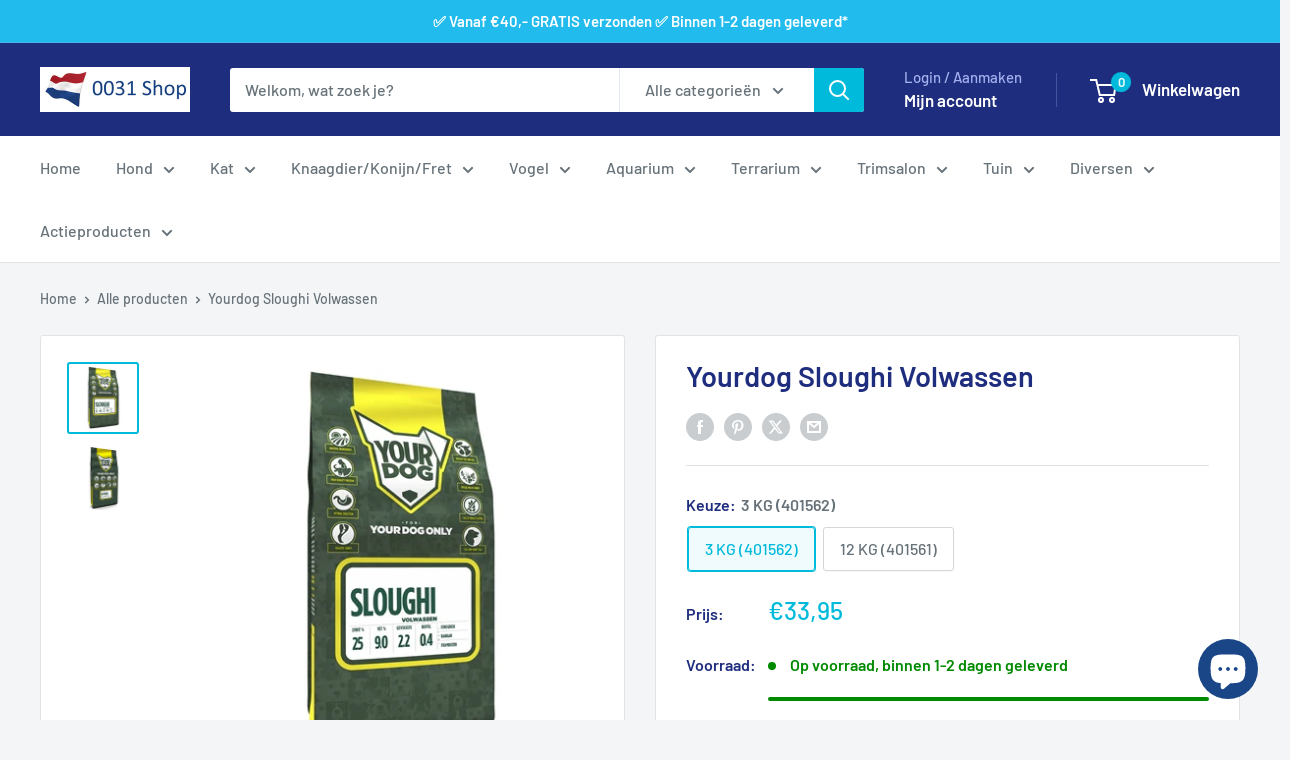

--- FILE ---
content_type: text/html; charset=utf-8
request_url: https://www.0031shop.nl/products/yourdog-sloughi-volwassen
body_size: 48117
content:
<!doctype html>

<html class="no-js" lang="nl">
  <head>
    <meta charset="utf-8">
    <meta name="viewport" content="width=device-width, initial-scale=1.0, height=device-height, minimum-scale=1.0, maximum-scale=1.0">
    <meta name="theme-color" content="#00badb">

    <title>Yourdog Sloughi Volwassen</title><meta name="description" content="Yourdog Sloughi zorgt voor de holistische gezondheid en het welzijn van jouw hond. Alle Yourdog varianten bevatten smaakvolle buffel en kip. Wij combineren dit met zorgvuldig geselecteerde groenten, fruit en kruiden om zo te komen tot de perfecte voeding voor jouw Sloughi. Waarom Yourdog Sloughi Rijk aan buffel en gevo"><link rel="canonical" href="https://www.0031shop.nl/products/yourdog-sloughi-volwassen"><link rel="shortcut icon" href="//www.0031shop.nl/cdn/shop/files/Vlag_96_x_96_96x96.png?v=1641045787" type="image/png"><link rel="preload" as="style" href="//www.0031shop.nl/cdn/shop/t/16/assets/theme.css?v=114081563123193615381744881718">
    <link rel="preload" as="script" href="//www.0031shop.nl/cdn/shop/t/16/assets/theme.js?v=1815320689903517791744881718">
    <link rel="preconnect" href="https://cdn.shopify.com">
    <link rel="preconnect" href="https://fonts.shopifycdn.com">
    <link rel="dns-prefetch" href="https://productreviews.shopifycdn.com">
    <link rel="dns-prefetch" href="https://ajax.googleapis.com">
    <link rel="dns-prefetch" href="https://maps.googleapis.com">
    <link rel="dns-prefetch" href="https://maps.gstatic.com">

    <meta property="og:type" content="product">
  <meta property="og:title" content="Yourdog Sloughi Volwassen"><meta property="og:image" content="http://www.0031shop.nl/cdn/shop/files/401562.jpg?v=1749480405">
    <meta property="og:image:secure_url" content="https://www.0031shop.nl/cdn/shop/files/401562.jpg?v=1749480405">
    <meta property="og:image:width" content="400">
    <meta property="og:image:height" content="400">
    <meta property="product:availability" content="in stock"><meta property="product:price:amount" content="33,95">
  <meta property="product:price:currency" content="EUR"><meta property="og:description" content="Yourdog Sloughi zorgt voor de holistische gezondheid en het welzijn van jouw hond. Alle Yourdog varianten bevatten smaakvolle buffel en kip. Wij combineren dit met zorgvuldig geselecteerde groenten, fruit en kruiden om zo te komen tot de perfecte voeding voor jouw Sloughi. Waarom Yourdog Sloughi Rijk aan buffel en gevo"><meta property="og:url" content="https://www.0031shop.nl/products/yourdog-sloughi-volwassen">
<meta property="og:site_name" content="0031 Shop"><meta name="twitter:card" content="summary"><meta name="twitter:title" content="Yourdog Sloughi Volwassen">
  <meta name="twitter:description" content="Yourdog Sloughi zorgt voor de holistische gezondheid en het welzijn van jouw hond. Alle Yourdog varianten bevatten smaakvolle buffel en kip. Wij combineren dit met zorgvuldig geselecteerde groenten, fruit en kruiden om zo te komen tot de perfecte voeding voor jouw Sloughi. Waarom Yourdog Sloughi Rijk aan buffel en gevogelte Speciaal gemaakt voor de Sloughi Bevat Fenegriek, Banaan en Frambozen Bevordert een gezonde, glanzende vacht Behoud een gezonde darmflora Vrij van kunstmatige geur-, kleur- of smaakstoffen Ook geschikt voor de gevoelige Sloughi Onze ingrediënten Voor het maken van ons voer wordt er voor een 12 kg-zak 10,6 kg vlees ingedroogd, zodat dit beter te verwerken is in onze brok. Met de juiste hoeveelheid groente, fruit en kruiden is Yourdog een gezonde, voedzame keuze voor de hond. Buffel Bij Yourdog gebruiken wij vlees van vrij opgegroeide en gras gevoerde buffels. Buffelvlees">
  <meta name="twitter:image" content="https://www.0031shop.nl/cdn/shop/files/401562_600x600_crop_center.jpg?v=1749480405">
    <link rel="preload" href="//www.0031shop.nl/cdn/fonts/barlow/barlow_n6.329f582a81f63f125e63c20a5a80ae9477df68e1.woff2" as="font" type="font/woff2" crossorigin><link rel="preload" href="//www.0031shop.nl/cdn/fonts/barlow/barlow_n5.a193a1990790eba0cc5cca569d23799830e90f07.woff2" as="font" type="font/woff2" crossorigin><style>
  @font-face {
  font-family: Barlow;
  font-weight: 600;
  font-style: normal;
  font-display: swap;
  src: url("//www.0031shop.nl/cdn/fonts/barlow/barlow_n6.329f582a81f63f125e63c20a5a80ae9477df68e1.woff2") format("woff2"),
       url("//www.0031shop.nl/cdn/fonts/barlow/barlow_n6.0163402e36247bcb8b02716880d0b39568412e9e.woff") format("woff");
}

  @font-face {
  font-family: Barlow;
  font-weight: 500;
  font-style: normal;
  font-display: swap;
  src: url("//www.0031shop.nl/cdn/fonts/barlow/barlow_n5.a193a1990790eba0cc5cca569d23799830e90f07.woff2") format("woff2"),
       url("//www.0031shop.nl/cdn/fonts/barlow/barlow_n5.ae31c82169b1dc0715609b8cc6a610b917808358.woff") format("woff");
}

@font-face {
  font-family: Barlow;
  font-weight: 600;
  font-style: normal;
  font-display: swap;
  src: url("//www.0031shop.nl/cdn/fonts/barlow/barlow_n6.329f582a81f63f125e63c20a5a80ae9477df68e1.woff2") format("woff2"),
       url("//www.0031shop.nl/cdn/fonts/barlow/barlow_n6.0163402e36247bcb8b02716880d0b39568412e9e.woff") format("woff");
}

@font-face {
  font-family: Barlow;
  font-weight: 600;
  font-style: italic;
  font-display: swap;
  src: url("//www.0031shop.nl/cdn/fonts/barlow/barlow_i6.5a22bd20fb27bad4d7674cc6e666fb9c77d813bb.woff2") format("woff2"),
       url("//www.0031shop.nl/cdn/fonts/barlow/barlow_i6.1c8787fcb59f3add01a87f21b38c7ef797e3b3a1.woff") format("woff");
}


  @font-face {
  font-family: Barlow;
  font-weight: 700;
  font-style: normal;
  font-display: swap;
  src: url("//www.0031shop.nl/cdn/fonts/barlow/barlow_n7.691d1d11f150e857dcbc1c10ef03d825bc378d81.woff2") format("woff2"),
       url("//www.0031shop.nl/cdn/fonts/barlow/barlow_n7.4fdbb1cb7da0e2c2f88492243ffa2b4f91924840.woff") format("woff");
}

  @font-face {
  font-family: Barlow;
  font-weight: 500;
  font-style: italic;
  font-display: swap;
  src: url("//www.0031shop.nl/cdn/fonts/barlow/barlow_i5.714d58286997b65cd479af615cfa9bb0a117a573.woff2") format("woff2"),
       url("//www.0031shop.nl/cdn/fonts/barlow/barlow_i5.0120f77e6447d3b5df4bbec8ad8c2d029d87fb21.woff") format("woff");
}

  @font-face {
  font-family: Barlow;
  font-weight: 700;
  font-style: italic;
  font-display: swap;
  src: url("//www.0031shop.nl/cdn/fonts/barlow/barlow_i7.50e19d6cc2ba5146fa437a5a7443c76d5d730103.woff2") format("woff2"),
       url("//www.0031shop.nl/cdn/fonts/barlow/barlow_i7.47e9f98f1b094d912e6fd631cc3fe93d9f40964f.woff") format("woff");
}


  :root {
    --default-text-font-size : 15px;
    --base-text-font-size    : 16px;
    --heading-font-family    : Barlow, sans-serif;
    --heading-font-weight    : 600;
    --heading-font-style     : normal;
    --text-font-family       : Barlow, sans-serif;
    --text-font-weight       : 500;
    --text-font-style        : normal;
    --text-font-bolder-weight: 600;
    --text-link-decoration   : underline;

    --text-color               : #677279;
    --text-color-rgb           : 103, 114, 121;
    --heading-color            : #1e2d7d;
    --border-color             : #e1e3e4;
    --border-color-rgb         : 225, 227, 228;
    --form-border-color        : #d4d6d8;
    --accent-color             : #00badb;
    --accent-color-rgb         : 0, 186, 219;
    --link-color               : #00badb;
    --link-color-hover         : #00798e;
    --background               : #f3f5f6;
    --secondary-background     : #ffffff;
    --secondary-background-rgb : 255, 255, 255;
    --accent-background        : rgba(0, 186, 219, 0.08);

    --input-background: #ffffff;

    --error-color       : #ff0000;
    --error-background  : rgba(255, 0, 0, 0.07);
    --success-color     : #00aa00;
    --success-background: rgba(0, 170, 0, 0.11);

    --primary-button-background      : #00badb;
    --primary-button-background-rgb  : 0, 186, 219;
    --primary-button-text-color      : #ffffff;
    --secondary-button-background    : #1e2d7d;
    --secondary-button-background-rgb: 30, 45, 125;
    --secondary-button-text-color    : #ffffff;

    --header-background      : #1e2d7d;
    --header-text-color      : #ffffff;
    --header-light-text-color: #a3afef;
    --header-border-color    : rgba(163, 175, 239, 0.3);
    --header-accent-color    : #00badb;

    --footer-background-color:    #f3f5f6;
    --footer-heading-text-color:  #1e2d7d;
    --footer-body-text-color:     #677279;
    --footer-body-text-color-rgb: 103, 114, 121;
    --footer-accent-color:        #00badb;
    --footer-accent-color-rgb:    0, 186, 219;
    --footer-border:              1px solid var(--border-color);
    
    --flickity-arrow-color: #abb1b4;--product-on-sale-accent           : #ee0000;
    --product-on-sale-accent-rgb       : 238, 0, 0;
    --product-on-sale-color            : #ffffff;
    --product-in-stock-color           : #008a00;
    --product-low-stock-color          : #ee0000;
    --product-sold-out-color           : #8a9297;
    --product-custom-label-1-background: #008a00;
    --product-custom-label-1-color     : #ffffff;
    --product-custom-label-2-background: #00a500;
    --product-custom-label-2-color     : #ffffff;
    --product-review-star-color        : #ffbd00;

    --mobile-container-gutter : 20px;
    --desktop-container-gutter: 40px;

    /* Shopify related variables */
    --payment-terms-background-color: #f3f5f6;
  }
</style>

<script>
  // IE11 does not have support for CSS variables, so we have to polyfill them
  if (!(((window || {}).CSS || {}).supports && window.CSS.supports('(--a: 0)'))) {
    const script = document.createElement('script');
    script.type = 'text/javascript';
    script.src = 'https://cdn.jsdelivr.net/npm/css-vars-ponyfill@2';
    script.onload = function() {
      cssVars({});
    };

    document.getElementsByTagName('head')[0].appendChild(script);
  }
</script>


    <script>window.performance && window.performance.mark && window.performance.mark('shopify.content_for_header.start');</script><meta name="google-site-verification" content="xEaxlFKx_JBBRI67vkdJeID3W-hbPY6Dk-nlET4Y15M">
<meta name="facebook-domain-verification" content="818xoky6uhtas33h0urumu066wg2vd">
<meta name="facebook-domain-verification" content="iuej3jw4c2dietapx750tz4cy51e7t">
<meta id="shopify-digital-wallet" name="shopify-digital-wallet" content="/44197970071/digital_wallets/dialog">
<meta name="shopify-checkout-api-token" content="707da162c1af9c29765ac091abd5ff20">
<meta id="in-context-paypal-metadata" data-shop-id="44197970071" data-venmo-supported="false" data-environment="production" data-locale="nl_NL" data-paypal-v4="true" data-currency="EUR">
<link rel="alternate" type="application/json+oembed" href="https://www.0031shop.nl/products/yourdog-sloughi-volwassen.oembed">
<script async="async" src="/checkouts/internal/preloads.js?locale=nl-NL"></script>
<link rel="preconnect" href="https://shop.app" crossorigin="anonymous">
<script async="async" src="https://shop.app/checkouts/internal/preloads.js?locale=nl-NL&shop_id=44197970071" crossorigin="anonymous"></script>
<script id="apple-pay-shop-capabilities" type="application/json">{"shopId":44197970071,"countryCode":"NL","currencyCode":"EUR","merchantCapabilities":["supports3DS"],"merchantId":"gid:\/\/shopify\/Shop\/44197970071","merchantName":"0031 Shop","requiredBillingContactFields":["postalAddress","email"],"requiredShippingContactFields":["postalAddress","email"],"shippingType":"shipping","supportedNetworks":["visa","maestro","masterCard","amex"],"total":{"type":"pending","label":"0031 Shop","amount":"1.00"},"shopifyPaymentsEnabled":true,"supportsSubscriptions":true}</script>
<script id="shopify-features" type="application/json">{"accessToken":"707da162c1af9c29765ac091abd5ff20","betas":["rich-media-storefront-analytics"],"domain":"www.0031shop.nl","predictiveSearch":true,"shopId":44197970071,"locale":"nl"}</script>
<script>var Shopify = Shopify || {};
Shopify.shop = "0031-shop.myshopify.com";
Shopify.locale = "nl";
Shopify.currency = {"active":"EUR","rate":"1.0"};
Shopify.country = "NL";
Shopify.theme = {"name":"Warehouse versie 6.3.0","id":181162312023,"schema_name":"Warehouse","schema_version":"6.3.0","theme_store_id":871,"role":"main"};
Shopify.theme.handle = "null";
Shopify.theme.style = {"id":null,"handle":null};
Shopify.cdnHost = "www.0031shop.nl/cdn";
Shopify.routes = Shopify.routes || {};
Shopify.routes.root = "/";</script>
<script type="module">!function(o){(o.Shopify=o.Shopify||{}).modules=!0}(window);</script>
<script>!function(o){function n(){var o=[];function n(){o.push(Array.prototype.slice.apply(arguments))}return n.q=o,n}var t=o.Shopify=o.Shopify||{};t.loadFeatures=n(),t.autoloadFeatures=n()}(window);</script>
<script>
  window.ShopifyPay = window.ShopifyPay || {};
  window.ShopifyPay.apiHost = "shop.app\/pay";
  window.ShopifyPay.redirectState = null;
</script>
<script id="shop-js-analytics" type="application/json">{"pageType":"product"}</script>
<script defer="defer" async type="module" src="//www.0031shop.nl/cdn/shopifycloud/shop-js/modules/v2/client.init-shop-cart-sync_C6i3jkHJ.nl.esm.js"></script>
<script defer="defer" async type="module" src="//www.0031shop.nl/cdn/shopifycloud/shop-js/modules/v2/chunk.common_BswcWXXM.esm.js"></script>
<script type="module">
  await import("//www.0031shop.nl/cdn/shopifycloud/shop-js/modules/v2/client.init-shop-cart-sync_C6i3jkHJ.nl.esm.js");
await import("//www.0031shop.nl/cdn/shopifycloud/shop-js/modules/v2/chunk.common_BswcWXXM.esm.js");

  window.Shopify.SignInWithShop?.initShopCartSync?.({"fedCMEnabled":true,"windoidEnabled":true});

</script>
<script>
  window.Shopify = window.Shopify || {};
  if (!window.Shopify.featureAssets) window.Shopify.featureAssets = {};
  window.Shopify.featureAssets['shop-js'] = {"shop-cart-sync":["modules/v2/client.shop-cart-sync_CZ94901E.nl.esm.js","modules/v2/chunk.common_BswcWXXM.esm.js"],"init-fed-cm":["modules/v2/client.init-fed-cm_Bhxzq1Av.nl.esm.js","modules/v2/chunk.common_BswcWXXM.esm.js"],"init-windoid":["modules/v2/client.init-windoid_DaWlpY2d.nl.esm.js","modules/v2/chunk.common_BswcWXXM.esm.js"],"shop-cash-offers":["modules/v2/client.shop-cash-offers_CvzbeIcj.nl.esm.js","modules/v2/chunk.common_BswcWXXM.esm.js","modules/v2/chunk.modal_DrlAPDrt.esm.js"],"shop-button":["modules/v2/client.shop-button_C6AYsd0g.nl.esm.js","modules/v2/chunk.common_BswcWXXM.esm.js"],"init-shop-email-lookup-coordinator":["modules/v2/client.init-shop-email-lookup-coordinator_gutOgwhz.nl.esm.js","modules/v2/chunk.common_BswcWXXM.esm.js"],"shop-toast-manager":["modules/v2/client.shop-toast-manager_CNZwTRsQ.nl.esm.js","modules/v2/chunk.common_BswcWXXM.esm.js"],"shop-login-button":["modules/v2/client.shop-login-button_9WsqYXnS.nl.esm.js","modules/v2/chunk.common_BswcWXXM.esm.js","modules/v2/chunk.modal_DrlAPDrt.esm.js"],"avatar":["modules/v2/client.avatar_BTnouDA3.nl.esm.js"],"init-shop-cart-sync":["modules/v2/client.init-shop-cart-sync_C6i3jkHJ.nl.esm.js","modules/v2/chunk.common_BswcWXXM.esm.js"],"pay-button":["modules/v2/client.pay-button_D0CY5Z72.nl.esm.js","modules/v2/chunk.common_BswcWXXM.esm.js"],"init-shop-for-new-customer-accounts":["modules/v2/client.init-shop-for-new-customer-accounts_BGMyI5yD.nl.esm.js","modules/v2/client.shop-login-button_9WsqYXnS.nl.esm.js","modules/v2/chunk.common_BswcWXXM.esm.js","modules/v2/chunk.modal_DrlAPDrt.esm.js"],"init-customer-accounts-sign-up":["modules/v2/client.init-customer-accounts-sign-up_CsVy15L-.nl.esm.js","modules/v2/client.shop-login-button_9WsqYXnS.nl.esm.js","modules/v2/chunk.common_BswcWXXM.esm.js","modules/v2/chunk.modal_DrlAPDrt.esm.js"],"shop-follow-button":["modules/v2/client.shop-follow-button_CcVMvnCK.nl.esm.js","modules/v2/chunk.common_BswcWXXM.esm.js","modules/v2/chunk.modal_DrlAPDrt.esm.js"],"checkout-modal":["modules/v2/client.checkout-modal_DXQEEo_K.nl.esm.js","modules/v2/chunk.common_BswcWXXM.esm.js","modules/v2/chunk.modal_DrlAPDrt.esm.js"],"init-customer-accounts":["modules/v2/client.init-customer-accounts_BCKHF9sU.nl.esm.js","modules/v2/client.shop-login-button_9WsqYXnS.nl.esm.js","modules/v2/chunk.common_BswcWXXM.esm.js","modules/v2/chunk.modal_DrlAPDrt.esm.js"],"lead-capture":["modules/v2/client.lead-capture_BOSAdm0Q.nl.esm.js","modules/v2/chunk.common_BswcWXXM.esm.js","modules/v2/chunk.modal_DrlAPDrt.esm.js"],"shop-login":["modules/v2/client.shop-login_Dqs9bWtE.nl.esm.js","modules/v2/chunk.common_BswcWXXM.esm.js","modules/v2/chunk.modal_DrlAPDrt.esm.js"],"payment-terms":["modules/v2/client.payment-terms_BENis1BN.nl.esm.js","modules/v2/chunk.common_BswcWXXM.esm.js","modules/v2/chunk.modal_DrlAPDrt.esm.js"]};
</script>
<script>(function() {
  var isLoaded = false;
  function asyncLoad() {
    if (isLoaded) return;
    isLoaded = true;
    var urls = ["https:\/\/salespop.conversionbear.com\/script?app=salespop\u0026shop=0031-shop.myshopify.com","https:\/\/li-apps.com\/cdn\/tagify\/js\/tagify.js?shop=0031-shop.myshopify.com"];
    for (var i = 0; i < urls.length; i++) {
      var s = document.createElement('script');
      s.type = 'text/javascript';
      s.async = true;
      s.src = urls[i];
      var x = document.getElementsByTagName('script')[0];
      x.parentNode.insertBefore(s, x);
    }
  };
  if(window.attachEvent) {
    window.attachEvent('onload', asyncLoad);
  } else {
    window.addEventListener('load', asyncLoad, false);
  }
})();</script>
<script id="__st">var __st={"a":44197970071,"offset":3600,"reqid":"792ffa3e-ae5b-4228-83c2-997efb472d30-1768884947","pageurl":"www.0031shop.nl\/products\/yourdog-sloughi-volwassen","u":"ef62c86eda39","p":"product","rtyp":"product","rid":10087398572375};</script>
<script>window.ShopifyPaypalV4VisibilityTracking = true;</script>
<script id="captcha-bootstrap">!function(){'use strict';const t='contact',e='account',n='new_comment',o=[[t,t],['blogs',n],['comments',n],[t,'customer']],c=[[e,'customer_login'],[e,'guest_login'],[e,'recover_customer_password'],[e,'create_customer']],r=t=>t.map((([t,e])=>`form[action*='/${t}']:not([data-nocaptcha='true']) input[name='form_type'][value='${e}']`)).join(','),a=t=>()=>t?[...document.querySelectorAll(t)].map((t=>t.form)):[];function s(){const t=[...o],e=r(t);return a(e)}const i='password',u='form_key',d=['recaptcha-v3-token','g-recaptcha-response','h-captcha-response',i],f=()=>{try{return window.sessionStorage}catch{return}},m='__shopify_v',_=t=>t.elements[u];function p(t,e,n=!1){try{const o=window.sessionStorage,c=JSON.parse(o.getItem(e)),{data:r}=function(t){const{data:e,action:n}=t;return t[m]||n?{data:e,action:n}:{data:t,action:n}}(c);for(const[e,n]of Object.entries(r))t.elements[e]&&(t.elements[e].value=n);n&&o.removeItem(e)}catch(o){console.error('form repopulation failed',{error:o})}}const l='form_type',E='cptcha';function T(t){t.dataset[E]=!0}const w=window,h=w.document,L='Shopify',v='ce_forms',y='captcha';let A=!1;((t,e)=>{const n=(g='f06e6c50-85a8-45c8-87d0-21a2b65856fe',I='https://cdn.shopify.com/shopifycloud/storefront-forms-hcaptcha/ce_storefront_forms_captcha_hcaptcha.v1.5.2.iife.js',D={infoText:'Beschermd door hCaptcha',privacyText:'Privacy',termsText:'Voorwaarden'},(t,e,n)=>{const o=w[L][v],c=o.bindForm;if(c)return c(t,g,e,D).then(n);var r;o.q.push([[t,g,e,D],n]),r=I,A||(h.body.append(Object.assign(h.createElement('script'),{id:'captcha-provider',async:!0,src:r})),A=!0)});var g,I,D;w[L]=w[L]||{},w[L][v]=w[L][v]||{},w[L][v].q=[],w[L][y]=w[L][y]||{},w[L][y].protect=function(t,e){n(t,void 0,e),T(t)},Object.freeze(w[L][y]),function(t,e,n,w,h,L){const[v,y,A,g]=function(t,e,n){const i=e?o:[],u=t?c:[],d=[...i,...u],f=r(d),m=r(i),_=r(d.filter((([t,e])=>n.includes(e))));return[a(f),a(m),a(_),s()]}(w,h,L),I=t=>{const e=t.target;return e instanceof HTMLFormElement?e:e&&e.form},D=t=>v().includes(t);t.addEventListener('submit',(t=>{const e=I(t);if(!e)return;const n=D(e)&&!e.dataset.hcaptchaBound&&!e.dataset.recaptchaBound,o=_(e),c=g().includes(e)&&(!o||!o.value);(n||c)&&t.preventDefault(),c&&!n&&(function(t){try{if(!f())return;!function(t){const e=f();if(!e)return;const n=_(t);if(!n)return;const o=n.value;o&&e.removeItem(o)}(t);const e=Array.from(Array(32),(()=>Math.random().toString(36)[2])).join('');!function(t,e){_(t)||t.append(Object.assign(document.createElement('input'),{type:'hidden',name:u})),t.elements[u].value=e}(t,e),function(t,e){const n=f();if(!n)return;const o=[...t.querySelectorAll(`input[type='${i}']`)].map((({name:t})=>t)),c=[...d,...o],r={};for(const[a,s]of new FormData(t).entries())c.includes(a)||(r[a]=s);n.setItem(e,JSON.stringify({[m]:1,action:t.action,data:r}))}(t,e)}catch(e){console.error('failed to persist form',e)}}(e),e.submit())}));const S=(t,e)=>{t&&!t.dataset[E]&&(n(t,e.some((e=>e===t))),T(t))};for(const o of['focusin','change'])t.addEventListener(o,(t=>{const e=I(t);D(e)&&S(e,y())}));const B=e.get('form_key'),M=e.get(l),P=B&&M;t.addEventListener('DOMContentLoaded',(()=>{const t=y();if(P)for(const e of t)e.elements[l].value===M&&p(e,B);[...new Set([...A(),...v().filter((t=>'true'===t.dataset.shopifyCaptcha))])].forEach((e=>S(e,t)))}))}(h,new URLSearchParams(w.location.search),n,t,e,['guest_login'])})(!0,!0)}();</script>
<script integrity="sha256-4kQ18oKyAcykRKYeNunJcIwy7WH5gtpwJnB7kiuLZ1E=" data-source-attribution="shopify.loadfeatures" defer="defer" src="//www.0031shop.nl/cdn/shopifycloud/storefront/assets/storefront/load_feature-a0a9edcb.js" crossorigin="anonymous"></script>
<script crossorigin="anonymous" defer="defer" src="//www.0031shop.nl/cdn/shopifycloud/storefront/assets/shopify_pay/storefront-65b4c6d7.js?v=20250812"></script>
<script data-source-attribution="shopify.dynamic_checkout.dynamic.init">var Shopify=Shopify||{};Shopify.PaymentButton=Shopify.PaymentButton||{isStorefrontPortableWallets:!0,init:function(){window.Shopify.PaymentButton.init=function(){};var t=document.createElement("script");t.src="https://www.0031shop.nl/cdn/shopifycloud/portable-wallets/latest/portable-wallets.nl.js",t.type="module",document.head.appendChild(t)}};
</script>
<script data-source-attribution="shopify.dynamic_checkout.buyer_consent">
  function portableWalletsHideBuyerConsent(e){var t=document.getElementById("shopify-buyer-consent"),n=document.getElementById("shopify-subscription-policy-button");t&&n&&(t.classList.add("hidden"),t.setAttribute("aria-hidden","true"),n.removeEventListener("click",e))}function portableWalletsShowBuyerConsent(e){var t=document.getElementById("shopify-buyer-consent"),n=document.getElementById("shopify-subscription-policy-button");t&&n&&(t.classList.remove("hidden"),t.removeAttribute("aria-hidden"),n.addEventListener("click",e))}window.Shopify?.PaymentButton&&(window.Shopify.PaymentButton.hideBuyerConsent=portableWalletsHideBuyerConsent,window.Shopify.PaymentButton.showBuyerConsent=portableWalletsShowBuyerConsent);
</script>
<script data-source-attribution="shopify.dynamic_checkout.cart.bootstrap">document.addEventListener("DOMContentLoaded",(function(){function t(){return document.querySelector("shopify-accelerated-checkout-cart, shopify-accelerated-checkout")}if(t())Shopify.PaymentButton.init();else{new MutationObserver((function(e,n){t()&&(Shopify.PaymentButton.init(),n.disconnect())})).observe(document.body,{childList:!0,subtree:!0})}}));
</script>
<link id="shopify-accelerated-checkout-styles" rel="stylesheet" media="screen" href="https://www.0031shop.nl/cdn/shopifycloud/portable-wallets/latest/accelerated-checkout-backwards-compat.css" crossorigin="anonymous">
<style id="shopify-accelerated-checkout-cart">
        #shopify-buyer-consent {
  margin-top: 1em;
  display: inline-block;
  width: 100%;
}

#shopify-buyer-consent.hidden {
  display: none;
}

#shopify-subscription-policy-button {
  background: none;
  border: none;
  padding: 0;
  text-decoration: underline;
  font-size: inherit;
  cursor: pointer;
}

#shopify-subscription-policy-button::before {
  box-shadow: none;
}

      </style>

<script>window.performance && window.performance.mark && window.performance.mark('shopify.content_for_header.end');</script>

    <link rel="stylesheet" href="//www.0031shop.nl/cdn/shop/t/16/assets/theme.css?v=114081563123193615381744881718">

    <script type="application/ld+json">{"@context":"http:\/\/schema.org\/","@id":"\/products\/yourdog-sloughi-volwassen#product","@type":"ProductGroup","brand":{"@type":"Brand","name":"YOURDOG"},"category":"DROOGVOER","description":"Yourdog Sloughi zorgt voor de holistische gezondheid en het welzijn van jouw hond. Alle Yourdog varianten bevatten smaakvolle buffel en kip. Wij combineren dit met zorgvuldig geselecteerde groenten, fruit en kruiden om zo te komen tot de perfecte voeding voor jouw Sloughi. Waarom Yourdog Sloughi  \nRijk aan buffel en gevogelte Speciaal gemaakt voor de Sloughi Bevat Fenegriek, Banaan en Frambozen Bevordert een gezonde, glanzende vacht Behoud een gezonde darmflora Vrij van kunstmatige geur-, kleur- of smaakstoffen Ook geschikt voor de gevoelige Sloughi\n Onze ingrediënten Voor het maken van ons voer wordt er voor een 12 kg-zak 10,6 kg vlees ingedroogd, zodat dit beter te verwerken is in onze brok. Met de juiste hoeveelheid groente, fruit en kruiden is Yourdog een gezonde, voedzame keuze voor de hond. Buffel Bij Yourdog gebruiken wij vlees van vrij opgegroeide en gras gevoerde buffels. Buffelvlees staat bekend om zijn romige, frisse smaak en rijke kleur en zit vol met vitaminen en mineralen. Met een lager cholesterol- en vetgehalte en minder calorieën zit dit malse vlees bomvol gezondheidsvoordelen. Gevogelte Bij Yourdog maken wij gebruik van eend, kip en kalkoen welke samen zorgen voor een heerlijke smaak en aroma van de brok. De hoog verteerbare eiwitten in het gevogelte zorgen voor een goede spieropbouw en zijn rijk aan vitaminen en mineralen. Groente Om de hond te voorzien van extra waardevolle voedingsstoffen zijn supergezonde groenten aan ons voer toegevoegd. Zo zijn groenten niet alleen voedzaam, maar hebben ze ook nog andere gezonde eigenschappen. De ruwe vezel in groenten is goed voor de darmen en kan onder andere bijdragen aan de spijsvertering. Fruit Wij voegen een unieke combinatie van fruit toe aan Yourdog, waardoor de hond alle essentiële, natuurlijke antioxidanten binnen krijgt. Zo kan fruit goed zijn voor het immuunsysteem van de hond, maar het kan ook bijdragen aan een frisse adem of het behouden van een gezonde spijsvertering. Deze natuurlijke ingrediënten bevorderen de gezondheid van de hond. Kruiden De gezonde kruiden die ons voer verrijken zijn afkomstig van planten uit Europa. Het gebruik van onder andere kruiden, wortels, bloemen, planten en wieren vindt zijn oorsprong al duizenden jaren terug. Deze ingrediënten ondersteunen de natuurlijke processen in het lichaam van de hond, zoals de spijsvertering. Ieder ingrediënt dat wij aan ons hondenvoer toevoegen is met zorg geselecteerd vanwege de positieve eigenschappen. Afhankelijk van de grootte van de hond, het ras of de rasgroep worden ingrediënten extra onder de aandacht gebracht. Rasspecifieke klachten kunnen worden verminderd door het gebruik van kruiden, wortels, bloemen en planten. Sloughi specifieke groente, kruiden en fruit Wij hebben zorgvuldig de raseigenschappen van de Sloughi onderzocht. Ook hebben we onderzoek gedaan naar de eigenschappen van de FCI-ras sectie en de FCI-rasgroep waar de Sloughi toe behoort. Uit deze onderzoeken zijn, in overleg met vooraanstaande Nederlandse voedingsdeskundige, ingrediënten geselecteerd die de gezondheid en het welzijn van de Sloughi optimaal ten goede komen. Fenegriek Fenegriek is net als de erwt een plant uit de vlinderbloemenfamilie. De plant wordt ook wel foenegriek of 'Grieks hooi' genoemd. Het komt oorspronkelijk uit Mesopotamië en was in de oudheid reeds bekend in het Middellandse Zeegebied. Tegenwoordig wordt fenegriek ook geteeld in Centraal-Azië. Fenegriek is rijk aan ijzer en koper. Fenegriek bevat saponine en coumarinen, waardoor het kan helpen bij aderproblemen. Verder heeft het ontstekingswerende eigenschappen (natuurlijke ontstekingsremmer) en bevordert het de galproductie. Fenegriek kan door ons aan het voer worden toegevoegd ter voorkoming van artritis, astma, huidproblemen. Ook de maag en darmen genieten van de positieve effecten van de toevoeging van fenegriek en het ondersteunt een gezonde spijsvertering. Banaan De bananenplant groeit in tropische gebieden waar de temperatuur niet onder de 10 graden Celsius komt. Er zijn zelfs aanwijzingen dat de banaan ongeveer 7.000 jaar geleden in Nieuw-Guinea zou zijn gecultiveerd. De benaming is afgeleid van het woord Œbanaana uit de taal van de Wolof bevolking. Bananen zijn rijk aan vitamines en mineralen. Waaronder vitamine A, C en B11 (foliumzuur) en de mineralen kalium, magnesium, ijzer en zink. Het natuurlijke antioxidant, vitamine C, kan de weerstand versterken. Vitamine B11, oftewel foliumzuur, kan het immuunsysteem ondersteunen en kan bijdragen aan een goed werkend zenuwstelsel. Tevens kan het de kans op hart- en vaatziekten verminderen. Ook kan kalium bijdragen aan het verlagen van de bloeddruk bij honden met een hoge bloeddruk, magnesium kan bijdragen aan het ontspannen van de spieren en het bevorderen van de botgroei. Daarnaast bevat banaan veel goede vezels en zorgt het voor meer goede bacteriën in de darmen. Frambozen De framboos is een plant uit de rozenfamilie en behoort tot het geslacht Rubus. De teelt van frambozen gaat al terug tot de middeleeuwen en komt van nature voor in heel Europa. Frambozen bevatten veel stoffen die de gezondheid van de hond kunnen ondersteunen, zoals vitaminen zoals vitamine C, mineralen zoals mangaan en antioxidanten. Verder zijn frambozen laag in suiker en calorieën en rijk aan goede vezels. Framboos wordt toegevoegd aan ons hondenvoer vanwege de ontstekingsremmende eigenschappen en het kan een positieve bijdrage leveren aan de werking van het immuunsysteem. Tevens kunnen frambozen bijdragen aan het behoud van het gezichtsvermogen en een gezond hart- en vaatstelsel. Pup, volwassen of senior? Om je te helpen bij het maken van de juiste keuze tussen onze varianten Sloughi hondenvoer kun je gebruik maken van de volgende richtlijnen. Is jouw Sloughi jonger dan 11 maanden, kies dan voor de Puppy variant. Voor een Sloughi ouder dan 7 jaar adviseren we de Yourdog Sloughi senior. Is jouw hond ouder dan 11 maanden en jonger dan 7 jaar, dan kun je de Adult variant kiezen. Smakelijkheidsgarantie  Wij zijn overtuigd van de kwaliteit van onze voeding. Daarom geven wij op alle Yourdog verpakkingen een smakelijkheidsgarantie. Lijkt jouw Sloughi zijn Yourdog hondenvoer toch niet lekker te vinden, neem dan contact met ons op. Wij helpen je bij het analyseren van de problemen. Komen we er samen niet uit dan krijg je van ons het aankoopbedrag terug. Voedingsadvies \n Lichaamsgewicht (kg) Dagelijkse hoeveelheid (g)   10 - 20 190 - 315   20 - 40 315 - 525   40 - 60 525 - 750   Overstapadvies Stap je over op Yourdog vanaf een ander voermerk dan adviseren wij de volgende stappen te volgen. Voor de eerste stap voer je 25% Yourdog en 75% van het oude hondenvoer. De hond kan hier gedurende twee dagen aan wennen. Vervolgens voer je 50% Yourdog en 50% van het oude hondenvoer. Het is belangrijk dat je de hond ook hier weer twee of drie dagen aan laat wennen. Daarna meng je 75% Yourdog en 25% van het oude hondenvoer. De hond is nu bijna helemaal over op Yourdog. Doe dit gedurende 2 dagen. Naar eigen inzicht kun je hierna 100% Yourdog Sloughi hondenvoer gaan voeren. Bewaaradvies Na het openen van de Yourdog verpakking wordt de voeding blootgesteld aan zuurstof, vocht en licht, wat de houdbaarheid en smaak kan beïnvloeden. Daarom is het belangrijk de voeding na het openen van de zak op een goede manier te bewaren, bij voorkeur in een luchtdichte bewaardoos of -ton op een droge, koele en donkere plaats. Het beste is om de voeding niet los in de ton te doen, maar deze met de hele zak, die je weer zo goed mogelijk dichtmaakt, in de ton te zetten. Samenstelling Maïs, gedroogde kip (23%), gerst, erwten, gedroogde buffel (3.5%), gevogeltevet, choline chloride, glucosamine, chondroitine, groentemix (met o.a. tomaat), fruitmix (met o.a. banaan, frambozen), kruidenmix (met o.a. fenegriek)  Analytische bestandsdelen Ruw eiwit 25%, ruw vet 9%, ruwe celstof 3,9%, ruw as 6%, Calcium 1,4%, Fosfor 1,1% Nutritionele waardes Vitamine A 20.000 IE (E672), vitamine D3 1.400 IE (E671), vitamine E als all rac-alpha-tocopherylacetat (3a700) 500 mg, E1 Fe als ijzer(II)sulfaat, monohydraat: 50 mg, E2 I als calciumjodaat, watervrij:1,5 mg, E4 Cu als koper(II)sulfaat, pentahydraat: 5,0 mg, E5 Mn als mangaan(II)oxide: 35 mg, E6 Zn als zinkoxide: 65 mg, E8 Se als natriumseleniet: 0,2 mg.","hasVariant":[{"@id":"\/products\/yourdog-sloughi-volwassen?variant=50892879495511#variant","@type":"Product","gtin":"8720349217106","image":"https:\/\/www.0031shop.nl\/cdn\/shop\/files\/401562.jpg?v=1749480405\u0026width=1920","name":"Yourdog Sloughi Volwassen - 3 KG (401562)","offers":{"@id":"\/products\/yourdog-sloughi-volwassen?variant=50892879495511#offer","@type":"Offer","availability":"http:\/\/schema.org\/InStock","price":"33.95","priceCurrency":"EUR","url":"https:\/\/www.0031shop.nl\/products\/yourdog-sloughi-volwassen?variant=50892879495511"},"sku":"343.401562"},{"@id":"\/products\/yourdog-sloughi-volwassen?variant=50892879528279#variant","@type":"Product","gtin":"8720349217090","image":"https:\/\/www.0031shop.nl\/cdn\/shop\/files\/401561.jpg?v=1749480405\u0026width=1920","name":"Yourdog Sloughi Volwassen - 12 KG (401561)","offers":{"@id":"\/products\/yourdog-sloughi-volwassen?variant=50892879528279#offer","@type":"Offer","availability":"http:\/\/schema.org\/InStock","price":"72.95","priceCurrency":"EUR","url":"https:\/\/www.0031shop.nl\/products\/yourdog-sloughi-volwassen?variant=50892879528279"},"sku":"343.401561"}],"name":"Yourdog Sloughi Volwassen","productGroupID":"10087398572375","url":"https:\/\/www.0031shop.nl\/products\/yourdog-sloughi-volwassen"}</script><script type="application/ld+json">
  {
    "@context": "https://schema.org",
    "@type": "BreadcrumbList",
    "itemListElement": [{
        "@type": "ListItem",
        "position": 1,
        "name": "Home",
        "item": "https://www.0031shop.nl"
      },{
            "@type": "ListItem",
            "position": 2,
            "name": "Yourdog Sloughi Volwassen",
            "item": "https://www.0031shop.nl/products/yourdog-sloughi-volwassen"
          }]
  }
</script>

    <script>
      // This allows to expose several variables to the global scope, to be used in scripts
      window.theme = {
        pageType: "product",
        cartCount: 0,
        moneyFormat: "€{{amount_with_comma_separator}}",
        moneyWithCurrencyFormat: "€{{amount_with_comma_separator}} EUR",
        currencyCodeEnabled: false,
        showDiscount: false,
        discountMode: "percentage",
        cartType: "drawer"
      };

      window.routes = {
        rootUrl: "\/",
        rootUrlWithoutSlash: '',
        cartUrl: "\/cart",
        cartAddUrl: "\/cart\/add",
        cartChangeUrl: "\/cart\/change",
        searchUrl: "\/search",
        productRecommendationsUrl: "\/recommendations\/products"
      };

      window.languages = {
        productRegularPrice: "Adviesprijs",
        productSalePrice: "Verkoopprijs",
        collectionOnSaleLabel: "Bespaar {{savings}}",
        productFormUnavailable: "Niet beschikbaar",
        productFormAddToCart: "In winkelwagen",
        productFormPreOrder: "Pre-order",
        productFormSoldOut: "Uitverkocht",
        productAdded: "Product is toegevoegd aan je winkelwagen",
        productAddedShort: "Toegevoegd!",
        shippingEstimatorNoResults: "Er kunnen voor jouw adres geen verzendkosten worden berekend.",
        shippingEstimatorOneResult: "Deze bestelling kan al binnen één of twee werkdagen bij jou bezorgd worden. De verzendkosten zijn slechts:",
        shippingEstimatorMultipleResults: "Er zijn {{count}} typen verzendkosten voor jouw adres:",
        shippingEstimatorErrors: "Er zijn enkele fouten:"
      };

      document.documentElement.className = document.documentElement.className.replace('no-js', 'js');
    </script><script src="//www.0031shop.nl/cdn/shop/t/16/assets/theme.js?v=1815320689903517791744881718" defer></script>
    <script src="//www.0031shop.nl/cdn/shop/t/16/assets/custom.js?v=102476495355921946141744881718" defer></script><script>
        (function () {
          window.onpageshow = function() {
            // We force re-freshing the cart content onpageshow, as most browsers will serve a cache copy when hitting the
            // back button, which cause staled data
            document.documentElement.dispatchEvent(new CustomEvent('cart:refresh', {
              bubbles: true,
              detail: {scrollToTop: false}
            }));
          };
        })();
      </script><script src="https://cdn.shopify.com/extensions/6da6ffdd-cf2b-4a18-80e5-578ff81399ca/klarna-on-site-messaging-33/assets/index.js" type="text/javascript" defer="defer"></script>
<script src="https://cdn.shopify.com/extensions/e4b3a77b-20c9-4161-b1bb-deb87046128d/inbox-1253/assets/inbox-chat-loader.js" type="text/javascript" defer="defer"></script>
<link href="https://monorail-edge.shopifysvc.com" rel="dns-prefetch">
<script>(function(){if ("sendBeacon" in navigator && "performance" in window) {try {var session_token_from_headers = performance.getEntriesByType('navigation')[0].serverTiming.find(x => x.name == '_s').description;} catch {var session_token_from_headers = undefined;}var session_cookie_matches = document.cookie.match(/_shopify_s=([^;]*)/);var session_token_from_cookie = session_cookie_matches && session_cookie_matches.length === 2 ? session_cookie_matches[1] : "";var session_token = session_token_from_headers || session_token_from_cookie || "";function handle_abandonment_event(e) {var entries = performance.getEntries().filter(function(entry) {return /monorail-edge.shopifysvc.com/.test(entry.name);});if (!window.abandonment_tracked && entries.length === 0) {window.abandonment_tracked = true;var currentMs = Date.now();var navigation_start = performance.timing.navigationStart;var payload = {shop_id: 44197970071,url: window.location.href,navigation_start,duration: currentMs - navigation_start,session_token,page_type: "product"};window.navigator.sendBeacon("https://monorail-edge.shopifysvc.com/v1/produce", JSON.stringify({schema_id: "online_store_buyer_site_abandonment/1.1",payload: payload,metadata: {event_created_at_ms: currentMs,event_sent_at_ms: currentMs}}));}}window.addEventListener('pagehide', handle_abandonment_event);}}());</script>
<script id="web-pixels-manager-setup">(function e(e,d,r,n,o){if(void 0===o&&(o={}),!Boolean(null===(a=null===(i=window.Shopify)||void 0===i?void 0:i.analytics)||void 0===a?void 0:a.replayQueue)){var i,a;window.Shopify=window.Shopify||{};var t=window.Shopify;t.analytics=t.analytics||{};var s=t.analytics;s.replayQueue=[],s.publish=function(e,d,r){return s.replayQueue.push([e,d,r]),!0};try{self.performance.mark("wpm:start")}catch(e){}var l=function(){var e={modern:/Edge?\/(1{2}[4-9]|1[2-9]\d|[2-9]\d{2}|\d{4,})\.\d+(\.\d+|)|Firefox\/(1{2}[4-9]|1[2-9]\d|[2-9]\d{2}|\d{4,})\.\d+(\.\d+|)|Chrom(ium|e)\/(9{2}|\d{3,})\.\d+(\.\d+|)|(Maci|X1{2}).+ Version\/(15\.\d+|(1[6-9]|[2-9]\d|\d{3,})\.\d+)([,.]\d+|)( \(\w+\)|)( Mobile\/\w+|) Safari\/|Chrome.+OPR\/(9{2}|\d{3,})\.\d+\.\d+|(CPU[ +]OS|iPhone[ +]OS|CPU[ +]iPhone|CPU IPhone OS|CPU iPad OS)[ +]+(15[._]\d+|(1[6-9]|[2-9]\d|\d{3,})[._]\d+)([._]\d+|)|Android:?[ /-](13[3-9]|1[4-9]\d|[2-9]\d{2}|\d{4,})(\.\d+|)(\.\d+|)|Android.+Firefox\/(13[5-9]|1[4-9]\d|[2-9]\d{2}|\d{4,})\.\d+(\.\d+|)|Android.+Chrom(ium|e)\/(13[3-9]|1[4-9]\d|[2-9]\d{2}|\d{4,})\.\d+(\.\d+|)|SamsungBrowser\/([2-9]\d|\d{3,})\.\d+/,legacy:/Edge?\/(1[6-9]|[2-9]\d|\d{3,})\.\d+(\.\d+|)|Firefox\/(5[4-9]|[6-9]\d|\d{3,})\.\d+(\.\d+|)|Chrom(ium|e)\/(5[1-9]|[6-9]\d|\d{3,})\.\d+(\.\d+|)([\d.]+$|.*Safari\/(?![\d.]+ Edge\/[\d.]+$))|(Maci|X1{2}).+ Version\/(10\.\d+|(1[1-9]|[2-9]\d|\d{3,})\.\d+)([,.]\d+|)( \(\w+\)|)( Mobile\/\w+|) Safari\/|Chrome.+OPR\/(3[89]|[4-9]\d|\d{3,})\.\d+\.\d+|(CPU[ +]OS|iPhone[ +]OS|CPU[ +]iPhone|CPU IPhone OS|CPU iPad OS)[ +]+(10[._]\d+|(1[1-9]|[2-9]\d|\d{3,})[._]\d+)([._]\d+|)|Android:?[ /-](13[3-9]|1[4-9]\d|[2-9]\d{2}|\d{4,})(\.\d+|)(\.\d+|)|Mobile Safari.+OPR\/([89]\d|\d{3,})\.\d+\.\d+|Android.+Firefox\/(13[5-9]|1[4-9]\d|[2-9]\d{2}|\d{4,})\.\d+(\.\d+|)|Android.+Chrom(ium|e)\/(13[3-9]|1[4-9]\d|[2-9]\d{2}|\d{4,})\.\d+(\.\d+|)|Android.+(UC? ?Browser|UCWEB|U3)[ /]?(15\.([5-9]|\d{2,})|(1[6-9]|[2-9]\d|\d{3,})\.\d+)\.\d+|SamsungBrowser\/(5\.\d+|([6-9]|\d{2,})\.\d+)|Android.+MQ{2}Browser\/(14(\.(9|\d{2,})|)|(1[5-9]|[2-9]\d|\d{3,})(\.\d+|))(\.\d+|)|K[Aa][Ii]OS\/(3\.\d+|([4-9]|\d{2,})\.\d+)(\.\d+|)/},d=e.modern,r=e.legacy,n=navigator.userAgent;return n.match(d)?"modern":n.match(r)?"legacy":"unknown"}(),u="modern"===l?"modern":"legacy",c=(null!=n?n:{modern:"",legacy:""})[u],f=function(e){return[e.baseUrl,"/wpm","/b",e.hashVersion,"modern"===e.buildTarget?"m":"l",".js"].join("")}({baseUrl:d,hashVersion:r,buildTarget:u}),m=function(e){var d=e.version,r=e.bundleTarget,n=e.surface,o=e.pageUrl,i=e.monorailEndpoint;return{emit:function(e){var a=e.status,t=e.errorMsg,s=(new Date).getTime(),l=JSON.stringify({metadata:{event_sent_at_ms:s},events:[{schema_id:"web_pixels_manager_load/3.1",payload:{version:d,bundle_target:r,page_url:o,status:a,surface:n,error_msg:t},metadata:{event_created_at_ms:s}}]});if(!i)return console&&console.warn&&console.warn("[Web Pixels Manager] No Monorail endpoint provided, skipping logging."),!1;try{return self.navigator.sendBeacon.bind(self.navigator)(i,l)}catch(e){}var u=new XMLHttpRequest;try{return u.open("POST",i,!0),u.setRequestHeader("Content-Type","text/plain"),u.send(l),!0}catch(e){return console&&console.warn&&console.warn("[Web Pixels Manager] Got an unhandled error while logging to Monorail."),!1}}}}({version:r,bundleTarget:l,surface:e.surface,pageUrl:self.location.href,monorailEndpoint:e.monorailEndpoint});try{o.browserTarget=l,function(e){var d=e.src,r=e.async,n=void 0===r||r,o=e.onload,i=e.onerror,a=e.sri,t=e.scriptDataAttributes,s=void 0===t?{}:t,l=document.createElement("script"),u=document.querySelector("head"),c=document.querySelector("body");if(l.async=n,l.src=d,a&&(l.integrity=a,l.crossOrigin="anonymous"),s)for(var f in s)if(Object.prototype.hasOwnProperty.call(s,f))try{l.dataset[f]=s[f]}catch(e){}if(o&&l.addEventListener("load",o),i&&l.addEventListener("error",i),u)u.appendChild(l);else{if(!c)throw new Error("Did not find a head or body element to append the script");c.appendChild(l)}}({src:f,async:!0,onload:function(){if(!function(){var e,d;return Boolean(null===(d=null===(e=window.Shopify)||void 0===e?void 0:e.analytics)||void 0===d?void 0:d.initialized)}()){var d=window.webPixelsManager.init(e)||void 0;if(d){var r=window.Shopify.analytics;r.replayQueue.forEach((function(e){var r=e[0],n=e[1],o=e[2];d.publishCustomEvent(r,n,o)})),r.replayQueue=[],r.publish=d.publishCustomEvent,r.visitor=d.visitor,r.initialized=!0}}},onerror:function(){return m.emit({status:"failed",errorMsg:"".concat(f," has failed to load")})},sri:function(e){var d=/^sha384-[A-Za-z0-9+/=]+$/;return"string"==typeof e&&d.test(e)}(c)?c:"",scriptDataAttributes:o}),m.emit({status:"loading"})}catch(e){m.emit({status:"failed",errorMsg:(null==e?void 0:e.message)||"Unknown error"})}}})({shopId: 44197970071,storefrontBaseUrl: "https://www.0031shop.nl",extensionsBaseUrl: "https://extensions.shopifycdn.com/cdn/shopifycloud/web-pixels-manager",monorailEndpoint: "https://monorail-edge.shopifysvc.com/unstable/produce_batch",surface: "storefront-renderer",enabledBetaFlags: ["2dca8a86"],webPixelsConfigList: [{"id":"931791191","configuration":"{\"config\":\"{\\\"pixel_id\\\":\\\"G-SFW4TBSGFM\\\",\\\"target_country\\\":\\\"NL\\\",\\\"gtag_events\\\":[{\\\"type\\\":\\\"search\\\",\\\"action_label\\\":[\\\"G-SFW4TBSGFM\\\",\\\"AW-568601095\\\/OYyoCN7stOEBEIfUkI8C\\\"]},{\\\"type\\\":\\\"begin_checkout\\\",\\\"action_label\\\":[\\\"G-SFW4TBSGFM\\\",\\\"AW-568601095\\\/usNOCNvstOEBEIfUkI8C\\\"]},{\\\"type\\\":\\\"view_item\\\",\\\"action_label\\\":[\\\"G-SFW4TBSGFM\\\",\\\"AW-568601095\\\/0FQxCNXstOEBEIfUkI8C\\\",\\\"MC-F9KY6BR7ZT\\\"]},{\\\"type\\\":\\\"purchase\\\",\\\"action_label\\\":[\\\"G-SFW4TBSGFM\\\",\\\"AW-568601095\\\/-nZhCNLstOEBEIfUkI8C\\\",\\\"MC-F9KY6BR7ZT\\\"]},{\\\"type\\\":\\\"page_view\\\",\\\"action_label\\\":[\\\"G-SFW4TBSGFM\\\",\\\"AW-568601095\\\/weIkCM_stOEBEIfUkI8C\\\",\\\"MC-F9KY6BR7ZT\\\"]},{\\\"type\\\":\\\"add_payment_info\\\",\\\"action_label\\\":[\\\"G-SFW4TBSGFM\\\",\\\"AW-568601095\\\/qu8YCOHstOEBEIfUkI8C\\\"]},{\\\"type\\\":\\\"add_to_cart\\\",\\\"action_label\\\":[\\\"G-SFW4TBSGFM\\\",\\\"AW-568601095\\\/YrD5CNjstOEBEIfUkI8C\\\"]}],\\\"enable_monitoring_mode\\\":false}\"}","eventPayloadVersion":"v1","runtimeContext":"OPEN","scriptVersion":"b2a88bafab3e21179ed38636efcd8a93","type":"APP","apiClientId":1780363,"privacyPurposes":[],"dataSharingAdjustments":{"protectedCustomerApprovalScopes":["read_customer_address","read_customer_email","read_customer_name","read_customer_personal_data","read_customer_phone"]}},{"id":"340558167","configuration":"{\"pixel_id\":\"597971937892626\",\"pixel_type\":\"facebook_pixel\",\"metaapp_system_user_token\":\"-\"}","eventPayloadVersion":"v1","runtimeContext":"OPEN","scriptVersion":"ca16bc87fe92b6042fbaa3acc2fbdaa6","type":"APP","apiClientId":2329312,"privacyPurposes":["ANALYTICS","MARKETING","SALE_OF_DATA"],"dataSharingAdjustments":{"protectedCustomerApprovalScopes":["read_customer_address","read_customer_email","read_customer_name","read_customer_personal_data","read_customer_phone"]}},{"id":"189989207","eventPayloadVersion":"v1","runtimeContext":"LAX","scriptVersion":"1","type":"CUSTOM","privacyPurposes":["ANALYTICS"],"name":"Google Analytics tag (migrated)"},{"id":"shopify-app-pixel","configuration":"{}","eventPayloadVersion":"v1","runtimeContext":"STRICT","scriptVersion":"0450","apiClientId":"shopify-pixel","type":"APP","privacyPurposes":["ANALYTICS","MARKETING"]},{"id":"shopify-custom-pixel","eventPayloadVersion":"v1","runtimeContext":"LAX","scriptVersion":"0450","apiClientId":"shopify-pixel","type":"CUSTOM","privacyPurposes":["ANALYTICS","MARKETING"]}],isMerchantRequest: false,initData: {"shop":{"name":"0031 Shop","paymentSettings":{"currencyCode":"EUR"},"myshopifyDomain":"0031-shop.myshopify.com","countryCode":"NL","storefrontUrl":"https:\/\/www.0031shop.nl"},"customer":null,"cart":null,"checkout":null,"productVariants":[{"price":{"amount":33.95,"currencyCode":"EUR"},"product":{"title":"Yourdog Sloughi Volwassen","vendor":"YOURDOG","id":"10087398572375","untranslatedTitle":"Yourdog Sloughi Volwassen","url":"\/products\/yourdog-sloughi-volwassen","type":"DROOGVOER"},"id":"50892879495511","image":{"src":"\/\/www.0031shop.nl\/cdn\/shop\/files\/401562.jpg?v=1749480405"},"sku":"343.401562","title":"3 KG (401562)","untranslatedTitle":"3 KG (401562)"},{"price":{"amount":72.95,"currencyCode":"EUR"},"product":{"title":"Yourdog Sloughi Volwassen","vendor":"YOURDOG","id":"10087398572375","untranslatedTitle":"Yourdog Sloughi Volwassen","url":"\/products\/yourdog-sloughi-volwassen","type":"DROOGVOER"},"id":"50892879528279","image":{"src":"\/\/www.0031shop.nl\/cdn\/shop\/files\/401561.jpg?v=1749480405"},"sku":"343.401561","title":"12 KG (401561)","untranslatedTitle":"12 KG (401561)"}],"purchasingCompany":null},},"https://www.0031shop.nl/cdn","fcfee988w5aeb613cpc8e4bc33m6693e112",{"modern":"","legacy":""},{"shopId":"44197970071","storefrontBaseUrl":"https:\/\/www.0031shop.nl","extensionBaseUrl":"https:\/\/extensions.shopifycdn.com\/cdn\/shopifycloud\/web-pixels-manager","surface":"storefront-renderer","enabledBetaFlags":"[\"2dca8a86\"]","isMerchantRequest":"false","hashVersion":"fcfee988w5aeb613cpc8e4bc33m6693e112","publish":"custom","events":"[[\"page_viewed\",{}],[\"product_viewed\",{\"productVariant\":{\"price\":{\"amount\":33.95,\"currencyCode\":\"EUR\"},\"product\":{\"title\":\"Yourdog Sloughi Volwassen\",\"vendor\":\"YOURDOG\",\"id\":\"10087398572375\",\"untranslatedTitle\":\"Yourdog Sloughi Volwassen\",\"url\":\"\/products\/yourdog-sloughi-volwassen\",\"type\":\"DROOGVOER\"},\"id\":\"50892879495511\",\"image\":{\"src\":\"\/\/www.0031shop.nl\/cdn\/shop\/files\/401562.jpg?v=1749480405\"},\"sku\":\"343.401562\",\"title\":\"3 KG (401562)\",\"untranslatedTitle\":\"3 KG (401562)\"}}]]"});</script><script>
  window.ShopifyAnalytics = window.ShopifyAnalytics || {};
  window.ShopifyAnalytics.meta = window.ShopifyAnalytics.meta || {};
  window.ShopifyAnalytics.meta.currency = 'EUR';
  var meta = {"product":{"id":10087398572375,"gid":"gid:\/\/shopify\/Product\/10087398572375","vendor":"YOURDOG","type":"DROOGVOER","handle":"yourdog-sloughi-volwassen","variants":[{"id":50892879495511,"price":3395,"name":"Yourdog Sloughi Volwassen - 3 KG (401562)","public_title":"3 KG (401562)","sku":"343.401562"},{"id":50892879528279,"price":7295,"name":"Yourdog Sloughi Volwassen - 12 KG (401561)","public_title":"12 KG (401561)","sku":"343.401561"}],"remote":false},"page":{"pageType":"product","resourceType":"product","resourceId":10087398572375,"requestId":"792ffa3e-ae5b-4228-83c2-997efb472d30-1768884947"}};
  for (var attr in meta) {
    window.ShopifyAnalytics.meta[attr] = meta[attr];
  }
</script>
<script class="analytics">
  (function () {
    var customDocumentWrite = function(content) {
      var jquery = null;

      if (window.jQuery) {
        jquery = window.jQuery;
      } else if (window.Checkout && window.Checkout.$) {
        jquery = window.Checkout.$;
      }

      if (jquery) {
        jquery('body').append(content);
      }
    };

    var hasLoggedConversion = function(token) {
      if (token) {
        return document.cookie.indexOf('loggedConversion=' + token) !== -1;
      }
      return false;
    }

    var setCookieIfConversion = function(token) {
      if (token) {
        var twoMonthsFromNow = new Date(Date.now());
        twoMonthsFromNow.setMonth(twoMonthsFromNow.getMonth() + 2);

        document.cookie = 'loggedConversion=' + token + '; expires=' + twoMonthsFromNow;
      }
    }

    var trekkie = window.ShopifyAnalytics.lib = window.trekkie = window.trekkie || [];
    if (trekkie.integrations) {
      return;
    }
    trekkie.methods = [
      'identify',
      'page',
      'ready',
      'track',
      'trackForm',
      'trackLink'
    ];
    trekkie.factory = function(method) {
      return function() {
        var args = Array.prototype.slice.call(arguments);
        args.unshift(method);
        trekkie.push(args);
        return trekkie;
      };
    };
    for (var i = 0; i < trekkie.methods.length; i++) {
      var key = trekkie.methods[i];
      trekkie[key] = trekkie.factory(key);
    }
    trekkie.load = function(config) {
      trekkie.config = config || {};
      trekkie.config.initialDocumentCookie = document.cookie;
      var first = document.getElementsByTagName('script')[0];
      var script = document.createElement('script');
      script.type = 'text/javascript';
      script.onerror = function(e) {
        var scriptFallback = document.createElement('script');
        scriptFallback.type = 'text/javascript';
        scriptFallback.onerror = function(error) {
                var Monorail = {
      produce: function produce(monorailDomain, schemaId, payload) {
        var currentMs = new Date().getTime();
        var event = {
          schema_id: schemaId,
          payload: payload,
          metadata: {
            event_created_at_ms: currentMs,
            event_sent_at_ms: currentMs
          }
        };
        return Monorail.sendRequest("https://" + monorailDomain + "/v1/produce", JSON.stringify(event));
      },
      sendRequest: function sendRequest(endpointUrl, payload) {
        // Try the sendBeacon API
        if (window && window.navigator && typeof window.navigator.sendBeacon === 'function' && typeof window.Blob === 'function' && !Monorail.isIos12()) {
          var blobData = new window.Blob([payload], {
            type: 'text/plain'
          });

          if (window.navigator.sendBeacon(endpointUrl, blobData)) {
            return true;
          } // sendBeacon was not successful

        } // XHR beacon

        var xhr = new XMLHttpRequest();

        try {
          xhr.open('POST', endpointUrl);
          xhr.setRequestHeader('Content-Type', 'text/plain');
          xhr.send(payload);
        } catch (e) {
          console.log(e);
        }

        return false;
      },
      isIos12: function isIos12() {
        return window.navigator.userAgent.lastIndexOf('iPhone; CPU iPhone OS 12_') !== -1 || window.navigator.userAgent.lastIndexOf('iPad; CPU OS 12_') !== -1;
      }
    };
    Monorail.produce('monorail-edge.shopifysvc.com',
      'trekkie_storefront_load_errors/1.1',
      {shop_id: 44197970071,
      theme_id: 181162312023,
      app_name: "storefront",
      context_url: window.location.href,
      source_url: "//www.0031shop.nl/cdn/s/trekkie.storefront.cd680fe47e6c39ca5d5df5f0a32d569bc48c0f27.min.js"});

        };
        scriptFallback.async = true;
        scriptFallback.src = '//www.0031shop.nl/cdn/s/trekkie.storefront.cd680fe47e6c39ca5d5df5f0a32d569bc48c0f27.min.js';
        first.parentNode.insertBefore(scriptFallback, first);
      };
      script.async = true;
      script.src = '//www.0031shop.nl/cdn/s/trekkie.storefront.cd680fe47e6c39ca5d5df5f0a32d569bc48c0f27.min.js';
      first.parentNode.insertBefore(script, first);
    };
    trekkie.load(
      {"Trekkie":{"appName":"storefront","development":false,"defaultAttributes":{"shopId":44197970071,"isMerchantRequest":null,"themeId":181162312023,"themeCityHash":"14251316989020112968","contentLanguage":"nl","currency":"EUR","eventMetadataId":"1a7a9ec6-d043-41aa-a2e7-25c3462e0f30"},"isServerSideCookieWritingEnabled":true,"monorailRegion":"shop_domain","enabledBetaFlags":["65f19447"]},"Session Attribution":{},"S2S":{"facebookCapiEnabled":false,"source":"trekkie-storefront-renderer","apiClientId":580111}}
    );

    var loaded = false;
    trekkie.ready(function() {
      if (loaded) return;
      loaded = true;

      window.ShopifyAnalytics.lib = window.trekkie;

      var originalDocumentWrite = document.write;
      document.write = customDocumentWrite;
      try { window.ShopifyAnalytics.merchantGoogleAnalytics.call(this); } catch(error) {};
      document.write = originalDocumentWrite;

      window.ShopifyAnalytics.lib.page(null,{"pageType":"product","resourceType":"product","resourceId":10087398572375,"requestId":"792ffa3e-ae5b-4228-83c2-997efb472d30-1768884947","shopifyEmitted":true});

      var match = window.location.pathname.match(/checkouts\/(.+)\/(thank_you|post_purchase)/)
      var token = match? match[1]: undefined;
      if (!hasLoggedConversion(token)) {
        setCookieIfConversion(token);
        window.ShopifyAnalytics.lib.track("Viewed Product",{"currency":"EUR","variantId":50892879495511,"productId":10087398572375,"productGid":"gid:\/\/shopify\/Product\/10087398572375","name":"Yourdog Sloughi Volwassen - 3 KG (401562)","price":"33.95","sku":"343.401562","brand":"YOURDOG","variant":"3 KG (401562)","category":"DROOGVOER","nonInteraction":true,"remote":false},undefined,undefined,{"shopifyEmitted":true});
      window.ShopifyAnalytics.lib.track("monorail:\/\/trekkie_storefront_viewed_product\/1.1",{"currency":"EUR","variantId":50892879495511,"productId":10087398572375,"productGid":"gid:\/\/shopify\/Product\/10087398572375","name":"Yourdog Sloughi Volwassen - 3 KG (401562)","price":"33.95","sku":"343.401562","brand":"YOURDOG","variant":"3 KG (401562)","category":"DROOGVOER","nonInteraction":true,"remote":false,"referer":"https:\/\/www.0031shop.nl\/products\/yourdog-sloughi-volwassen"});
      }
    });


        var eventsListenerScript = document.createElement('script');
        eventsListenerScript.async = true;
        eventsListenerScript.src = "//www.0031shop.nl/cdn/shopifycloud/storefront/assets/shop_events_listener-3da45d37.js";
        document.getElementsByTagName('head')[0].appendChild(eventsListenerScript);

})();</script>
  <script>
  if (!window.ga || (window.ga && typeof window.ga !== 'function')) {
    window.ga = function ga() {
      (window.ga.q = window.ga.q || []).push(arguments);
      if (window.Shopify && window.Shopify.analytics && typeof window.Shopify.analytics.publish === 'function') {
        window.Shopify.analytics.publish("ga_stub_called", {}, {sendTo: "google_osp_migration"});
      }
      console.error("Shopify's Google Analytics stub called with:", Array.from(arguments), "\nSee https://help.shopify.com/manual/promoting-marketing/pixels/pixel-migration#google for more information.");
    };
    if (window.Shopify && window.Shopify.analytics && typeof window.Shopify.analytics.publish === 'function') {
      window.Shopify.analytics.publish("ga_stub_initialized", {}, {sendTo: "google_osp_migration"});
    }
  }
</script>
<script
  defer
  src="https://www.0031shop.nl/cdn/shopifycloud/perf-kit/shopify-perf-kit-3.0.4.min.js"
  data-application="storefront-renderer"
  data-shop-id="44197970071"
  data-render-region="gcp-us-east1"
  data-page-type="product"
  data-theme-instance-id="181162312023"
  data-theme-name="Warehouse"
  data-theme-version="6.3.0"
  data-monorail-region="shop_domain"
  data-resource-timing-sampling-rate="10"
  data-shs="true"
  data-shs-beacon="true"
  data-shs-export-with-fetch="true"
  data-shs-logs-sample-rate="1"
  data-shs-beacon-endpoint="https://www.0031shop.nl/api/collect"
></script>
</head>

  <body class="warehouse--v4 features--animate-zoom template-product " data-instant-intensity="viewport"><svg class="visually-hidden">
      <linearGradient id="rating-star-gradient-half">
        <stop offset="50%" stop-color="var(--product-review-star-color)" />
        <stop offset="50%" stop-color="rgba(var(--text-color-rgb), .4)" stop-opacity="0.4" />
      </linearGradient>
    </svg>

    <a href="#main" class="visually-hidden skip-to-content">Ga naar inhoud</a>
    <span class="loading-bar"></span><!-- BEGIN sections: header-group -->
<div id="shopify-section-sections--25132132663639__announcement-bar" class="shopify-section shopify-section-group-header-group shopify-section--announcement-bar"><section data-section-id="sections--25132132663639__announcement-bar" data-section-type="announcement-bar" data-section-settings="{
  &quot;showNewsletter&quot;: false
}"><div class="announcement-bar">
    <div class="container">
      <div class="announcement-bar__inner"><a href="/pages/verzendkosten-en-levertijd-1" class="announcement-bar__content announcement-bar__content--center">✅ Vanaf €40,- GRATIS verzonden ✅ Binnen 1-2 dagen geleverd*</a></div>
    </div>
  </div>
</section>

<style>
  .announcement-bar {
    background: #21bbed;
    color: #ffffff;
  }
</style>

<script>document.documentElement.style.removeProperty('--announcement-bar-button-width');document.documentElement.style.setProperty('--announcement-bar-height', document.getElementById('shopify-section-sections--25132132663639__announcement-bar').clientHeight + 'px');
</script>

</div><div id="shopify-section-sections--25132132663639__header" class="shopify-section shopify-section-group-header-group shopify-section__header"><section data-section-id="sections--25132132663639__header" data-section-type="header" data-section-settings="{
  &quot;navigationLayout&quot;: &quot;inline&quot;,
  &quot;desktopOpenTrigger&quot;: &quot;hover&quot;,
  &quot;useStickyHeader&quot;: true
}">
  <header class="header header--inline header--search-expanded" role="banner">
    <div class="container">
      <div class="header__inner"><nav class="header__mobile-nav hidden-lap-and-up">
            <button class="header__mobile-nav-toggle icon-state touch-area" data-action="toggle-menu" aria-expanded="false" aria-haspopup="true" aria-controls="mobile-menu" aria-label="Open menu">
              <span class="icon-state__primary"><svg focusable="false" class="icon icon--hamburger-mobile " viewBox="0 0 20 16" role="presentation">
      <path d="M0 14h20v2H0v-2zM0 0h20v2H0V0zm0 7h20v2H0V7z" fill="currentColor" fill-rule="evenodd"></path>
    </svg></span>
              <span class="icon-state__secondary"><svg focusable="false" class="icon icon--close " viewBox="0 0 19 19" role="presentation">
      <path d="M9.1923882 8.39339828l7.7781745-7.7781746 1.4142136 1.41421357-7.7781746 7.77817459 7.7781746 7.77817456L16.9705627 19l-7.7781745-7.7781746L1.41421356 19 0 17.5857864l7.7781746-7.77817456L0 2.02943725 1.41421356.61522369 9.1923882 8.39339828z" fill="currentColor" fill-rule="evenodd"></path>
    </svg></span>
            </button><div id="mobile-menu" class="mobile-menu" aria-hidden="true"><svg focusable="false" class="icon icon--nav-triangle-borderless " viewBox="0 0 20 9" role="presentation">
      <path d="M.47108938 9c.2694725-.26871321.57077721-.56867841.90388257-.89986354C3.12384116 6.36134886 5.74788116 3.76338565 9.2467995.30653888c.4145057-.4095171 1.0844277-.40860098 1.4977971.00205122L19.4935156 9H.47108938z" fill="#ffffff"></path>
    </svg><div class="mobile-menu__inner">
    <div class="mobile-menu__panel">
      <div class="mobile-menu__section">
        <ul class="mobile-menu__nav" data-type="menu" role="list"><li class="mobile-menu__nav-item"><a href="/" class="mobile-menu__nav-link" data-type="menuitem">Home</a></li><li class="mobile-menu__nav-item"><button class="mobile-menu__nav-link" data-type="menuitem" aria-haspopup="true" aria-expanded="false" aria-controls="mobile-panel-1" data-action="open-panel">Hond<svg focusable="false" class="icon icon--arrow-right " viewBox="0 0 8 12" role="presentation">
      <path stroke="currentColor" stroke-width="2" d="M2 2l4 4-4 4" fill="none" stroke-linecap="square"></path>
    </svg></button></li><li class="mobile-menu__nav-item"><button class="mobile-menu__nav-link" data-type="menuitem" aria-haspopup="true" aria-expanded="false" aria-controls="mobile-panel-2" data-action="open-panel">Kat<svg focusable="false" class="icon icon--arrow-right " viewBox="0 0 8 12" role="presentation">
      <path stroke="currentColor" stroke-width="2" d="M2 2l4 4-4 4" fill="none" stroke-linecap="square"></path>
    </svg></button></li><li class="mobile-menu__nav-item"><button class="mobile-menu__nav-link" data-type="menuitem" aria-haspopup="true" aria-expanded="false" aria-controls="mobile-panel-3" data-action="open-panel">Knaagdier/Konijn/Fret<svg focusable="false" class="icon icon--arrow-right " viewBox="0 0 8 12" role="presentation">
      <path stroke="currentColor" stroke-width="2" d="M2 2l4 4-4 4" fill="none" stroke-linecap="square"></path>
    </svg></button></li><li class="mobile-menu__nav-item"><button class="mobile-menu__nav-link" data-type="menuitem" aria-haspopup="true" aria-expanded="false" aria-controls="mobile-panel-4" data-action="open-panel">Vogel<svg focusable="false" class="icon icon--arrow-right " viewBox="0 0 8 12" role="presentation">
      <path stroke="currentColor" stroke-width="2" d="M2 2l4 4-4 4" fill="none" stroke-linecap="square"></path>
    </svg></button></li><li class="mobile-menu__nav-item"><button class="mobile-menu__nav-link" data-type="menuitem" aria-haspopup="true" aria-expanded="false" aria-controls="mobile-panel-5" data-action="open-panel">Aquarium<svg focusable="false" class="icon icon--arrow-right " viewBox="0 0 8 12" role="presentation">
      <path stroke="currentColor" stroke-width="2" d="M2 2l4 4-4 4" fill="none" stroke-linecap="square"></path>
    </svg></button></li><li class="mobile-menu__nav-item"><button class="mobile-menu__nav-link" data-type="menuitem" aria-haspopup="true" aria-expanded="false" aria-controls="mobile-panel-6" data-action="open-panel">Terrarium<svg focusable="false" class="icon icon--arrow-right " viewBox="0 0 8 12" role="presentation">
      <path stroke="currentColor" stroke-width="2" d="M2 2l4 4-4 4" fill="none" stroke-linecap="square"></path>
    </svg></button></li><li class="mobile-menu__nav-item"><button class="mobile-menu__nav-link" data-type="menuitem" aria-haspopup="true" aria-expanded="false" aria-controls="mobile-panel-7" data-action="open-panel">Trimsalon<svg focusable="false" class="icon icon--arrow-right " viewBox="0 0 8 12" role="presentation">
      <path stroke="currentColor" stroke-width="2" d="M2 2l4 4-4 4" fill="none" stroke-linecap="square"></path>
    </svg></button></li><li class="mobile-menu__nav-item"><button class="mobile-menu__nav-link" data-type="menuitem" aria-haspopup="true" aria-expanded="false" aria-controls="mobile-panel-8" data-action="open-panel">Tuin<svg focusable="false" class="icon icon--arrow-right " viewBox="0 0 8 12" role="presentation">
      <path stroke="currentColor" stroke-width="2" d="M2 2l4 4-4 4" fill="none" stroke-linecap="square"></path>
    </svg></button></li><li class="mobile-menu__nav-item"><button class="mobile-menu__nav-link" data-type="menuitem" aria-haspopup="true" aria-expanded="false" aria-controls="mobile-panel-9" data-action="open-panel">Diversen<svg focusable="false" class="icon icon--arrow-right " viewBox="0 0 8 12" role="presentation">
      <path stroke="currentColor" stroke-width="2" d="M2 2l4 4-4 4" fill="none" stroke-linecap="square"></path>
    </svg></button></li><li class="mobile-menu__nav-item"><button class="mobile-menu__nav-link" data-type="menuitem" aria-haspopup="true" aria-expanded="false" aria-controls="mobile-panel-10" data-action="open-panel">Actieproducten<svg focusable="false" class="icon icon--arrow-right " viewBox="0 0 8 12" role="presentation">
      <path stroke="currentColor" stroke-width="2" d="M2 2l4 4-4 4" fill="none" stroke-linecap="square"></path>
    </svg></button></li></ul>
      </div><div class="mobile-menu__section mobile-menu__section--loose">
          <p class="mobile-menu__section-title heading h5">Volg ons</p><ul class="social-media__item-list social-media__item-list--stack list--unstyled" role="list">
    <li class="social-media__item social-media__item--facebook">
      <a href="https://www.facebook.com/0031-Shop-102210905499858" target="_blank" rel="noopener" aria-label="Volg ons op Facebook"><svg focusable="false" class="icon icon--facebook " viewBox="0 0 30 30">
      <path d="M15 30C6.71572875 30 0 23.2842712 0 15 0 6.71572875 6.71572875 0 15 0c8.2842712 0 15 6.71572875 15 15 0 8.2842712-6.7157288 15-15 15zm3.2142857-17.1429611h-2.1428678v-2.1425646c0-.5852979.8203285-1.07160109 1.0714928-1.07160109h1.071375v-2.1428925h-2.1428678c-2.3564786 0-3.2142536 1.98610393-3.2142536 3.21449359v2.1425646h-1.0714822l.0032143 2.1528011 1.0682679-.0099086v7.499969h3.2142536v-7.499969h2.1428678v-2.1428925z" fill="currentColor" fill-rule="evenodd"></path>
    </svg>Facebook</a>
    </li>

    
<li class="social-media__item social-media__item--instagram">
      <a href="https://instagram.com/0031shop" target="_blank" rel="noopener" aria-label="Volg ons op Instagram"><svg focusable="false" class="icon icon--instagram " role="presentation" viewBox="0 0 30 30">
      <path d="M15 30C6.71572875 30 0 23.2842712 0 15 0 6.71572875 6.71572875 0 15 0c8.2842712 0 15 6.71572875 15 15 0 8.2842712-6.7157288 15-15 15zm.0000159-23.03571429c-2.1823849 0-2.4560363.00925037-3.3131306.0483571-.8553081.03901103-1.4394529.17486384-1.9505835.37352345-.52841925.20532625-.9765517.48009406-1.42331254.926823-.44672894.44676084-.72149675.89489329-.926823 1.42331254-.19865961.5111306-.33451242 1.0952754-.37352345 1.9505835-.03910673.8570943-.0483571 1.1307457-.0483571 3.3131306 0 2.1823531.00925037 2.4560045.0483571 3.3130988.03901103.8553081.17486384 1.4394529.37352345 1.9505835.20532625.5284193.48009406.9765517.926823 1.4233125.44676084.446729.89489329.7214968 1.42331254.9268549.5111306.1986278 1.0952754.3344806 1.9505835.3734916.8570943.0391067 1.1307457.0483571 3.3131306.0483571 2.1823531 0 2.4560045-.0092504 3.3130988-.0483571.8553081-.039011 1.4394529-.1748638 1.9505835-.3734916.5284193-.2053581.9765517-.4801259 1.4233125-.9268549.446729-.4467608.7214968-.8948932.9268549-1.4233125.1986278-.5111306.3344806-1.0952754.3734916-1.9505835.0391067-.8570943.0483571-1.1307457.0483571-3.3130988 0-2.1823849-.0092504-2.4560363-.0483571-3.3131306-.039011-.8553081-.1748638-1.4394529-.3734916-1.9505835-.2053581-.52841925-.4801259-.9765517-.9268549-1.42331254-.4467608-.44672894-.8948932-.72149675-1.4233125-.926823-.5111306-.19865961-1.0952754-.33451242-1.9505835-.37352345-.8570943-.03910673-1.1307457-.0483571-3.3130988-.0483571zm0 1.44787387c2.1456068 0 2.3997686.00819774 3.2471022.04685789.7834742.03572556 1.2089592.1666342 1.4921162.27668167.3750864.14577303.6427729.31990322.9239522.60111439.2812111.28117926.4553413.54886575.6011144.92395217.1100474.283157.2409561.708642.2766816 1.4921162.0386602.8473336.0468579 1.1014954.0468579 3.247134 0 2.1456068-.0081977 2.3997686-.0468579 3.2471022-.0357255.7834742-.1666342 1.2089592-.2766816 1.4921162-.1457731.3750864-.3199033.6427729-.6011144.9239522-.2811793.2812111-.5488658.4553413-.9239522.6011144-.283157.1100474-.708642.2409561-1.4921162.2766816-.847206.0386602-1.1013359.0468579-3.2471022.0468579-2.1457981 0-2.3998961-.0081977-3.247134-.0468579-.7834742-.0357255-1.2089592-.1666342-1.4921162-.2766816-.37508642-.1457731-.64277291-.3199033-.92395217-.6011144-.28117927-.2811793-.45534136-.5488658-.60111439-.9239522-.11004747-.283157-.24095611-.708642-.27668167-1.4921162-.03866015-.8473336-.04685789-1.1014954-.04685789-3.2471022 0-2.1456386.00819774-2.3998004.04685789-3.247134.03572556-.7834742.1666342-1.2089592.27668167-1.4921162.14577303-.37508642.31990322-.64277291.60111439-.92395217.28117926-.28121117.54886575-.45534136.92395217-.60111439.283157-.11004747.708642-.24095611 1.4921162-.27668167.8473336-.03866015 1.1014954-.04685789 3.247134-.04685789zm0 9.26641182c-1.479357 0-2.6785873-1.1992303-2.6785873-2.6785555 0-1.479357 1.1992303-2.6785873 2.6785873-2.6785873 1.4793252 0 2.6785555 1.1992303 2.6785555 2.6785873 0 1.4793252-1.1992303 2.6785555-2.6785555 2.6785555zm0-6.8050167c-2.2790034 0-4.1264612 1.8474578-4.1264612 4.1264612 0 2.2789716 1.8474578 4.1264294 4.1264612 4.1264294 2.2789716 0 4.1264294-1.8474578 4.1264294-4.1264294 0-2.2790034-1.8474578-4.1264612-4.1264294-4.1264612zm5.2537621-.1630297c0-.532566-.431737-.96430298-.964303-.96430298-.532534 0-.964271.43173698-.964271.96430298 0 .5325659.431737.964271.964271.964271.532566 0 .964303-.4317051.964303-.964271z" fill="currentColor" fill-rule="evenodd"></path>
    </svg>Instagram</a>
    </li>

    
<li class="social-media__item social-media__item--linkedin">
      <a href="https://www.linkedin.com/company/0031-shop" target="_blank" rel="noopener" aria-label="Volg ons op LinkedIn"><svg focusable="false" class="icon icon--linkedin " role="presentation" viewBox="0 0 30 30">
      <path d="M15 30C6.71572875 30 0 23.2842712 0 15 0 6.71572875 6.71572875 0 15 0c8.2842712 0 15 6.71572875 15 15 0 8.2842712-6.7157288 15-15 15zM10.2456033 7.5c-.92709386 0-1.67417473.75112475-1.67417473 1.67662742 0 .92604418.74708087 1.67716898 1.67417473 1.67716898.9233098 0 1.6730935-.7511248 1.6730935-1.67716898C11.9186968 8.25112475 11.1689131 7.5 10.2456033 7.5zM8.80063428 21.4285714h2.88885682v-9.3037658H8.80063428v9.3037658zm4.69979822-9.3037658v9.3037658h2.8829104v-4.6015191c0-1.2141468.2292058-2.3898439 1.7309356-2.3898439 1.4811878 0 1.5001081 1.3879832 1.5001081 2.4667435v4.5246195H22.5V16.326122c0-2.5057349-.5400389-4.4320151-3.4618711-4.4320151-1.4044256 0-2.3466556.7711619-2.7315482 1.502791h-.0394623v-1.2720923h-2.7666859z" fill="currentColor" fill-rule="evenodd"></path>
    </svg>LinkedIn</a>
    </li>

    

  </ul></div></div><div id="mobile-panel-1" class="mobile-menu__panel is-nested">
          <div class="mobile-menu__section is-sticky">
            <button class="mobile-menu__back-button" data-action="close-panel"><svg focusable="false" class="icon icon--arrow-left " viewBox="0 0 8 12" role="presentation">
      <path stroke="currentColor" stroke-width="2" d="M6 10L2 6l4-4" fill="none" stroke-linecap="square"></path>
    </svg> Terug</button>
          </div>

          <div class="mobile-menu__section"><ul class="mobile-menu__nav" data-type="menu" role="list">
                <li class="mobile-menu__nav-item">
                  <a href="/collections/hond" class="mobile-menu__nav-link text--strong">Hond</a>
                </li><li class="mobile-menu__nav-item"><a href="/collections/hond-accessoires" class="mobile-menu__nav-link" data-type="menuitem">Accessoires</a></li><li class="mobile-menu__nav-item"><a href="/collections/hond-bedden-manden-kussens" class="mobile-menu__nav-link" data-type="menuitem">Bedden/Manden/Kussens</a></li><li class="mobile-menu__nav-item"><a href="/collections/hond-bestrijdingsartikelen" class="mobile-menu__nav-link" data-type="menuitem">Bestrijdingsartikelen</a></li><li class="mobile-menu__nav-item"><a href="/collections/hond-cadeauartikelen" class="mobile-menu__nav-link" data-type="menuitem">Cadeauartikelen</a></li><li class="mobile-menu__nav-item"><a href="/collections/hond-draadkooien" class="mobile-menu__nav-link" data-type="menuitem">Draadkooien</a></li><li class="mobile-menu__nav-item"><a href="/collections/hond-droogvoer" class="mobile-menu__nav-link" data-type="menuitem">Droogvoer</a></li><li class="mobile-menu__nav-item"><a href="/collections/hond-elektrische-artikelen" class="mobile-menu__nav-link" data-type="menuitem">Elektrische artikelen</a></li><li class="mobile-menu__nav-item"><a href="/collections/hond-geneesmiddelen" class="mobile-menu__nav-link" data-type="menuitem">Geneesmiddelen</a></li><li class="mobile-menu__nav-item"><button class="mobile-menu__nav-link" data-type="menuitem" aria-haspopup="true" aria-expanded="false" aria-controls="mobile-panel-1-8" data-action="open-panel">Halsbanden/Lijnen<svg focusable="false" class="icon icon--arrow-right " viewBox="0 0 8 12" role="presentation">
      <path stroke="currentColor" stroke-width="2" d="M2 2l4 4-4 4" fill="none" stroke-linecap="square"></path>
    </svg></button></li><li class="mobile-menu__nav-item"><a href="/collections/hond-honden-kattenluiken" class="mobile-menu__nav-link" data-type="menuitem">Honden-/Kattenluiken</a></li><li class="mobile-menu__nav-item"><a href="/collections/hond-hondentassen" class="mobile-menu__nav-link" data-type="menuitem">Hondentassen</a></li><li class="mobile-menu__nav-item"><a href="/collections/hond-kammen-borstels" class="mobile-menu__nav-link" data-type="menuitem">Kammen/Borstels</a></li><li class="mobile-menu__nav-item"><a href="/collections/hond-kleding" class="mobile-menu__nav-link" data-type="menuitem">Kleding</a></li><li class="mobile-menu__nav-item"><a href="/collections/hond-natvoer" class="mobile-menu__nav-link" data-type="menuitem">Natvoer</a></li><li class="mobile-menu__nav-item"><a href="/collections/hond-onderdelen" class="mobile-menu__nav-link" data-type="menuitem">Onderdelen</a></li><li class="mobile-menu__nav-item"><a href="/collections/hond-outdoor" class="mobile-menu__nav-link" data-type="menuitem">Outdoor</a></li><li class="mobile-menu__nav-item"><a href="/collections/hond-scharen" class="mobile-menu__nav-link" data-type="menuitem">Scharen</a></li><li class="mobile-menu__nav-item"><a href="/collections/hond-shampoo" class="mobile-menu__nav-link" data-type="menuitem">Shampoo</a></li><li class="mobile-menu__nav-item"><button class="mobile-menu__nav-link" data-type="menuitem" aria-haspopup="true" aria-expanded="false" aria-controls="mobile-panel-1-18" data-action="open-panel">Snacks<svg focusable="false" class="icon icon--arrow-right " viewBox="0 0 8 12" role="presentation">
      <path stroke="currentColor" stroke-width="2" d="M2 2l4 4-4 4" fill="none" stroke-linecap="square"></path>
    </svg></button></li><li class="mobile-menu__nav-item"><a href="/collections/hond-speelgoed" class="mobile-menu__nav-link" data-type="menuitem">Speelgoed</a></li><li class="mobile-menu__nav-item"><a href="/collections/hond-stickers-waakborden" class="mobile-menu__nav-link" data-type="menuitem">Stickers/Waakborden</a></li><li class="mobile-menu__nav-item"><a href="/collections/hond-toiletartikelen" class="mobile-menu__nav-link" data-type="menuitem">Toiletartikelen</a></li><li class="mobile-menu__nav-item"><a href="/collections/hond-vervoersboxen" class="mobile-menu__nav-link" data-type="menuitem">Vervoersboxen</a></li><li class="mobile-menu__nav-item"><a href="/collections/hond-verzorgingsproducten" class="mobile-menu__nav-link" data-type="menuitem">Verzorgingsproducten</a></li><li class="mobile-menu__nav-item"><a href="/collections/hond-voedingssupplementen" class="mobile-menu__nav-link" data-type="menuitem">Voedingssupplementen</a></li><li class="mobile-menu__nav-item"><a href="/collections/hond-voer-drinkbakken" class="mobile-menu__nav-link" data-type="menuitem">Voer-/Drinkbakken</a></li><li class="mobile-menu__nav-item"><a href="/collections/hond-overig" class="mobile-menu__nav-link" data-type="menuitem">Overig</a></li></ul></div>
        </div><div id="mobile-panel-2" class="mobile-menu__panel is-nested">
          <div class="mobile-menu__section is-sticky">
            <button class="mobile-menu__back-button" data-action="close-panel"><svg focusable="false" class="icon icon--arrow-left " viewBox="0 0 8 12" role="presentation">
      <path stroke="currentColor" stroke-width="2" d="M6 10L2 6l4-4" fill="none" stroke-linecap="square"></path>
    </svg> Terug</button>
          </div>

          <div class="mobile-menu__section"><ul class="mobile-menu__nav" data-type="menu" role="list">
                <li class="mobile-menu__nav-item">
                  <a href="/collections/kat" class="mobile-menu__nav-link text--strong">Kat</a>
                </li><li class="mobile-menu__nav-item"><a href="/collections/kat-bedden-manden-kussens" class="mobile-menu__nav-link" data-type="menuitem">Bedden/Manden/Kussens</a></li><li class="mobile-menu__nav-item"><a href="/collections/kat-bestrijdingsartikelen" class="mobile-menu__nav-link" data-type="menuitem">Bestrijdingsartikelen</a></li><li class="mobile-menu__nav-item"><a href="/collections/kat-cadeauartikelen" class="mobile-menu__nav-link" data-type="menuitem">Cadeauartikelen</a></li><li class="mobile-menu__nav-item"><a href="/collections/kat-droogvoer" class="mobile-menu__nav-link" data-type="menuitem">Droogvoer</a></li><li class="mobile-menu__nav-item"><a href="/collections/kat-elektrische-artikelen" class="mobile-menu__nav-link" data-type="menuitem">Elektrische artikelen</a></li><li class="mobile-menu__nav-item"><a href="/collections/kat-geneesmiddelen" class="mobile-menu__nav-link" data-type="menuitem">Geneesmiddelen</a></li><li class="mobile-menu__nav-item"><button class="mobile-menu__nav-link" data-type="menuitem" aria-haspopup="true" aria-expanded="false" aria-controls="mobile-panel-2-6" data-action="open-panel">Halsbanden/Lijnen<svg focusable="false" class="icon icon--arrow-right " viewBox="0 0 8 12" role="presentation">
      <path stroke="currentColor" stroke-width="2" d="M2 2l4 4-4 4" fill="none" stroke-linecap="square"></path>
    </svg></button></li><li class="mobile-menu__nav-item"><a href="/collections/kat-katten-hondenluiken" class="mobile-menu__nav-link" data-type="menuitem">Katten-/Hondenluiken</a></li><li class="mobile-menu__nav-item"><a href="/collections/kat-kattentassen" class="mobile-menu__nav-link" data-type="menuitem">Kattentassen</a></li><li class="mobile-menu__nav-item"><a href="/collections/kat-kammen-borstels" class="mobile-menu__nav-link" data-type="menuitem">Kammen/Borstels</a></li><li class="mobile-menu__nav-item"><a href="/collections/kat-kattenbakken" class="mobile-menu__nav-link" data-type="menuitem">Kattenbakken</a></li><li class="mobile-menu__nav-item"><a href="/collections/kat-kattenbakvulling" class="mobile-menu__nav-link" data-type="menuitem">Kattenbakvulling</a></li><li class="mobile-menu__nav-item"><a href="/collections/kat-kleding" class="mobile-menu__nav-link" data-type="menuitem">Kleding</a></li><li class="mobile-menu__nav-item"><a href="/collections/kat-krabpalen" class="mobile-menu__nav-link" data-type="menuitem">Krabpalen</a></li><li class="mobile-menu__nav-item"><a href="/collections/kat-natvoer" class="mobile-menu__nav-link" data-type="menuitem">Natvoer</a></li><li class="mobile-menu__nav-item"><a href="/collections/kat-onderdelen" class="mobile-menu__nav-link" data-type="menuitem">Onderdelen</a></li><li class="mobile-menu__nav-item"><a href="/collections/kat-outdoor" class="mobile-menu__nav-link" data-type="menuitem">Outdoor</a></li><li class="mobile-menu__nav-item"><a href="/collections/kat-planten" class="mobile-menu__nav-link" data-type="menuitem">Planten</a></li><li class="mobile-menu__nav-item"><a href="/collections/kat-shampoo" class="mobile-menu__nav-link" data-type="menuitem">Shampoo</a></li><li class="mobile-menu__nav-item"><button class="mobile-menu__nav-link" data-type="menuitem" aria-haspopup="true" aria-expanded="false" aria-controls="mobile-panel-2-19" data-action="open-panel">Snacks<svg focusable="false" class="icon icon--arrow-right " viewBox="0 0 8 12" role="presentation">
      <path stroke="currentColor" stroke-width="2" d="M2 2l4 4-4 4" fill="none" stroke-linecap="square"></path>
    </svg></button></li><li class="mobile-menu__nav-item"><a href="/collections/kat-speelgoed" class="mobile-menu__nav-link" data-type="menuitem">Speelgoed</a></li><li class="mobile-menu__nav-item"><a href="/collections/kat-stickers-waakborden" class="mobile-menu__nav-link" data-type="menuitem">Stickers/Waakborden</a></li><li class="mobile-menu__nav-item"><a href="/collections/kat-vervoersboxen" class="mobile-menu__nav-link" data-type="menuitem">Vervoersboxen</a></li><li class="mobile-menu__nav-item"><a href="/collections/kat-verzorgingsproducten" class="mobile-menu__nav-link" data-type="menuitem">Verzorgingsproducten</a></li><li class="mobile-menu__nav-item"><a href="/collections/kat-voedingssupplementen" class="mobile-menu__nav-link" data-type="menuitem">Voedingssupplementen</a></li><li class="mobile-menu__nav-item"><a href="/collections/kat-voer-drinkbakken" class="mobile-menu__nav-link" data-type="menuitem">Voer-/Drinkbakken</a></li></ul></div>
        </div><div id="mobile-panel-3" class="mobile-menu__panel is-nested">
          <div class="mobile-menu__section is-sticky">
            <button class="mobile-menu__back-button" data-action="close-panel"><svg focusable="false" class="icon icon--arrow-left " viewBox="0 0 8 12" role="presentation">
      <path stroke="currentColor" stroke-width="2" d="M6 10L2 6l4-4" fill="none" stroke-linecap="square"></path>
    </svg> Terug</button>
          </div>

          <div class="mobile-menu__section"><ul class="mobile-menu__nav" data-type="menu" role="list">
                <li class="mobile-menu__nav-item">
                  <a href="/collections/knaagdier-konijn-fret-1" class="mobile-menu__nav-link text--strong">Knaagdier/Konijn/Fret</a>
                </li><li class="mobile-menu__nav-item"><a href="/collections/kaangdier-konijn-fret-bedden-manden-kussens" class="mobile-menu__nav-link" data-type="menuitem">Bedden/Manden/Kussens</a></li><li class="mobile-menu__nav-item"><a href="/collections/knaagdier-konijn-fret-bodembedekking" class="mobile-menu__nav-link" data-type="menuitem">Bodembedekking</a></li><li class="mobile-menu__nav-item"><a href="/collections/knaagdier-konijn-fret-cadeauartikelen" class="mobile-menu__nav-link" data-type="menuitem">Cadeauartikelen</a></li><li class="mobile-menu__nav-item"><a href="/collections/knaagdier-konijn-fret-droogvoer-zaden" class="mobile-menu__nav-link" data-type="menuitem">Droogvoer/Zaden</a></li><li class="mobile-menu__nav-item"><a href="/collections/knaagdier-konijn-fret-geneesmiddelen" class="mobile-menu__nav-link" data-type="menuitem">Geneesmiddelen</a></li><li class="mobile-menu__nav-item"><button class="mobile-menu__nav-link" data-type="menuitem" aria-haspopup="true" aria-expanded="false" aria-controls="mobile-panel-3-5" data-action="open-panel">Halsbanden/Lijnen<svg focusable="false" class="icon icon--arrow-right " viewBox="0 0 8 12" role="presentation">
      <path stroke="currentColor" stroke-width="2" d="M2 2l4 4-4 4" fill="none" stroke-linecap="square"></path>
    </svg></button></li><li class="mobile-menu__nav-item"><a href="/collections/knaagdier-konijn-fret-kammen-borstels" class="mobile-menu__nav-link" data-type="menuitem">Kammen/Borstels</a></li><li class="mobile-menu__nav-item"><a href="/collections/knaagdier-konijn-fret-kooien-hokken-1" class="mobile-menu__nav-link" data-type="menuitem">Kooien/Hokken</a></li><li class="mobile-menu__nav-item"><a href="/collections/knaagdier-konijn-fret-meubilair" class="mobile-menu__nav-link" data-type="menuitem">Meubilair</a></li><li class="mobile-menu__nav-item"><a href="/collections/knaagdier-konijn-fret-nestmateriaal" class="mobile-menu__nav-link" data-type="menuitem">Nestmateriaal</a></li><li class="mobile-menu__nav-item"><a href="/collections/knaagdier-konijn-fret-planten" class="mobile-menu__nav-link" data-type="menuitem">Planten</a></li><li class="mobile-menu__nav-item"><a href="/collections/knaagdier-konijn-fret-shampoo" class="mobile-menu__nav-link" data-type="menuitem">Shampoo</a></li><li class="mobile-menu__nav-item"><button class="mobile-menu__nav-link" data-type="menuitem" aria-haspopup="true" aria-expanded="false" aria-controls="mobile-panel-3-12" data-action="open-panel">Snacks<svg focusable="false" class="icon icon--arrow-right " viewBox="0 0 8 12" role="presentation">
      <path stroke="currentColor" stroke-width="2" d="M2 2l4 4-4 4" fill="none" stroke-linecap="square"></path>
    </svg></button></li><li class="mobile-menu__nav-item"><a href="/collections/knaagdier-konijn-fret-speelgoed-1" class="mobile-menu__nav-link" data-type="menuitem">Speelgoed</a></li><li class="mobile-menu__nav-item"><a href="/collections/knaagdier-konijn-fret-stickers-waakborden" class="mobile-menu__nav-link" data-type="menuitem">Stickers/Waakborden</a></li><li class="mobile-menu__nav-item"><a href="/collections/knaagdier-konijn-fret-toiletartikelen" class="mobile-menu__nav-link" data-type="menuitem">Toiletartikelen</a></li><li class="mobile-menu__nav-item"><a href="/collections/knaagdier-konijn-fret-vervoersboxen-1" class="mobile-menu__nav-link" data-type="menuitem">Vervoersboxen</a></li><li class="mobile-menu__nav-item"><a href="/collections/knaagdier-konijn-fret-verzorgingsproducten" class="mobile-menu__nav-link" data-type="menuitem">Verzorgingsproducten</a></li><li class="mobile-menu__nav-item"><a href="/collections/knaagdier-konijn-fret-voedingssupplementen" class="mobile-menu__nav-link" data-type="menuitem">Voedingssupplementen</a></li><li class="mobile-menu__nav-item"><a href="/collections/knaagdier-konijn-fret-voer-drinkbakken" class="mobile-menu__nav-link" data-type="menuitem">Voer-/Drinkbakken</a></li></ul></div>
        </div><div id="mobile-panel-4" class="mobile-menu__panel is-nested">
          <div class="mobile-menu__section is-sticky">
            <button class="mobile-menu__back-button" data-action="close-panel"><svg focusable="false" class="icon icon--arrow-left " viewBox="0 0 8 12" role="presentation">
      <path stroke="currentColor" stroke-width="2" d="M6 10L2 6l4-4" fill="none" stroke-linecap="square"></path>
    </svg> Terug</button>
          </div>

          <div class="mobile-menu__section"><ul class="mobile-menu__nav" data-type="menu" role="list">
                <li class="mobile-menu__nav-item">
                  <a href="/collections/vogel" class="mobile-menu__nav-link text--strong">Vogel</a>
                </li><li class="mobile-menu__nav-item"><a href="/collections/vogel-bestrijdingsartikelen" class="mobile-menu__nav-link" data-type="menuitem">Bestrijdingsartikelen</a></li><li class="mobile-menu__nav-item"><a href="/collections/vogel-bodembedekking" class="mobile-menu__nav-link" data-type="menuitem">Bodembedekking</a></li><li class="mobile-menu__nav-item"><a href="/collections/vogel-broedartikelen" class="mobile-menu__nav-link" data-type="menuitem">Broedartikelen</a></li><li class="mobile-menu__nav-item"><a href="/collections/vogel-cadeauartikelen" class="mobile-menu__nav-link" data-type="menuitem">Cadeauartikelen</a></li><li class="mobile-menu__nav-item"><a href="/collections/vogel-droogvoer-zaden" class="mobile-menu__nav-link" data-type="menuitem">Droogvoer/Zaden</a></li><li class="mobile-menu__nav-item"><a href="/collections/vogel-geneesmiddelen" class="mobile-menu__nav-link" data-type="menuitem">Geneesmiddelen</a></li><li class="mobile-menu__nav-item"><a href="/collections/vogel-halsbanden-lijnen" class="mobile-menu__nav-link" data-type="menuitem">Halsbanden/Lijnen</a></li><li class="mobile-menu__nav-item"><a href="/collections/vogel-kooien-hokken" class="mobile-menu__nav-link" data-type="menuitem">Kooien/Hokken</a></li><li class="mobile-menu__nav-item"><a href="/collections/vogel-natvoer" class="mobile-menu__nav-link" data-type="menuitem">Natvoer</a></li><li class="mobile-menu__nav-item"><a href="/collections/vogel-nestmateriaal" class="mobile-menu__nav-link" data-type="menuitem">Nestmateriaal</a></li><li class="mobile-menu__nav-item"><a href="/collections/vogel-netten" class="mobile-menu__nav-link" data-type="menuitem">Netten</a></li><li class="mobile-menu__nav-item"><a href="/collections/vogel-onderdelen" class="mobile-menu__nav-link" data-type="menuitem">Onderdelen</a></li><li class="mobile-menu__nav-item"><button class="mobile-menu__nav-link" data-type="menuitem" aria-haspopup="true" aria-expanded="false" aria-controls="mobile-panel-4-12" data-action="open-panel">Snacks<svg focusable="false" class="icon icon--arrow-right " viewBox="0 0 8 12" role="presentation">
      <path stroke="currentColor" stroke-width="2" d="M2 2l4 4-4 4" fill="none" stroke-linecap="square"></path>
    </svg></button></li><li class="mobile-menu__nav-item"><a href="/collections/vogel-speelgoed" class="mobile-menu__nav-link" data-type="menuitem">Speelgoed</a></li><li class="mobile-menu__nav-item"><a href="/collections/vogel-stickers-waakborden" class="mobile-menu__nav-link" data-type="menuitem">Stickers/Waakborden</a></li><li class="mobile-menu__nav-item"><a href="/collections/vogel-vervoersboxen" class="mobile-menu__nav-link" data-type="menuitem">Vervoersboxen</a></li><li class="mobile-menu__nav-item"><a href="/collections/vogel-verzorgingsproducten" class="mobile-menu__nav-link" data-type="menuitem">Verzorgingsproducten</a></li><li class="mobile-menu__nav-item"><a href="/collections/vogel-voedingssupplementen" class="mobile-menu__nav-link" data-type="menuitem">Voedingssupplementen</a></li><li class="mobile-menu__nav-item"><a href="/collections/vogel-voer-drinkbakken" class="mobile-menu__nav-link" data-type="menuitem">Voer-/Drinkbakken</a></li><li class="mobile-menu__nav-item"><a href="/collections/vogel-winter" class="mobile-menu__nav-link" data-type="menuitem">Winter</a></li></ul></div>
        </div><div id="mobile-panel-5" class="mobile-menu__panel is-nested">
          <div class="mobile-menu__section is-sticky">
            <button class="mobile-menu__back-button" data-action="close-panel"><svg focusable="false" class="icon icon--arrow-left " viewBox="0 0 8 12" role="presentation">
      <path stroke="currentColor" stroke-width="2" d="M6 10L2 6l4-4" fill="none" stroke-linecap="square"></path>
    </svg> Terug</button>
          </div>

          <div class="mobile-menu__section"><ul class="mobile-menu__nav" data-type="menu" role="list">
                <li class="mobile-menu__nav-item">
                  <a href="/collections/aquarium-1" class="mobile-menu__nav-link text--strong">Aquarium</a>
                </li><li class="mobile-menu__nav-item"><a href="/collections/aquarium-aquaria-1" class="mobile-menu__nav-link" data-type="menuitem">Aquaria</a></li><li class="mobile-menu__nav-item"><a href="/collections/aquarium-bestrijdingsartikelen" class="mobile-menu__nav-link" data-type="menuitem">Bestrijdingsartikelen</a></li><li class="mobile-menu__nav-item"><a href="/collections/aquarium-bodembedekking" class="mobile-menu__nav-link" data-type="menuitem">Bodembedekking</a></li><li class="mobile-menu__nav-item"><a href="/collections/aquarium-decoratie-1" class="mobile-menu__nav-link" data-type="menuitem">Decoratie</a></li><li class="mobile-menu__nav-item"><a href="/collections/aquarium-elektrische-artikelen-1" class="mobile-menu__nav-link" data-type="menuitem">Elektrische artikelen</a></li><li class="mobile-menu__nav-item"><a href="/collections/aquarium-geneesmiddelen" class="mobile-menu__nav-link" data-type="menuitem">Geneesmiddelen</a></li><li class="mobile-menu__nav-item"><a href="/collections/aquarium-gereedschappen" class="mobile-menu__nav-link" data-type="menuitem">Gereedschappen</a></li><li class="mobile-menu__nav-item"><a href="/collections/aquarium-meststoffen" class="mobile-menu__nav-link" data-type="menuitem">Meststoffen</a></li><li class="mobile-menu__nav-item"><a href="/collections/aquarium-onderdelen-1" class="mobile-menu__nav-link" data-type="menuitem">Onderdelen</a></li><li class="mobile-menu__nav-item"><a href="/collections/aquarium-visvoer-schildpadvoer-1" class="mobile-menu__nav-link" data-type="menuitem">Visvoer/Schilpadvoer</a></li><li class="mobile-menu__nav-item"><a href="/collections/aquarium-overig" class="mobile-menu__nav-link" data-type="menuitem">Overig</a></li></ul></div>
        </div><div id="mobile-panel-6" class="mobile-menu__panel is-nested">
          <div class="mobile-menu__section is-sticky">
            <button class="mobile-menu__back-button" data-action="close-panel"><svg focusable="false" class="icon icon--arrow-left " viewBox="0 0 8 12" role="presentation">
      <path stroke="currentColor" stroke-width="2" d="M6 10L2 6l4-4" fill="none" stroke-linecap="square"></path>
    </svg> Terug</button>
          </div>

          <div class="mobile-menu__section"><ul class="mobile-menu__nav" data-type="menu" role="list">
                <li class="mobile-menu__nav-item">
                  <a href="/collections/terrarium-1" class="mobile-menu__nav-link text--strong">Terrarium</a>
                </li><li class="mobile-menu__nav-item"><a href="/collections/terrarium-accessoires-1" class="mobile-menu__nav-link" data-type="menuitem">Accessoires</a></li><li class="mobile-menu__nav-item"><a href="/collections/terrarium-bodembedekking-1" class="mobile-menu__nav-link" data-type="menuitem">Bodembedekking</a></li><li class="mobile-menu__nav-item"><a href="/collections/terrarium-broedartikelen-1" class="mobile-menu__nav-link" data-type="menuitem">Broedartikelen</a></li><li class="mobile-menu__nav-item"><a href="/collections/terrarium-decoratie-1" class="mobile-menu__nav-link" data-type="menuitem">Decoratie</a></li><li class="mobile-menu__nav-item"><a href="/collections/terrarium-droogvoer-1" class="mobile-menu__nav-link" data-type="menuitem">Droogvoer</a></li><li class="mobile-menu__nav-item"><a href="/collections/terrarium-elektrische-artikelen-1" class="mobile-menu__nav-link" data-type="menuitem">Elektrische artikelen</a></li><li class="mobile-menu__nav-item"><a href="/collections/terrarium-gereedschappen-1" class="mobile-menu__nav-link" data-type="menuitem">Gereedschappen</a></li><li class="mobile-menu__nav-item"><a href="/collections/terrarium-onderdelen-1" class="mobile-menu__nav-link" data-type="menuitem">Onderdelen</a></li><li class="mobile-menu__nav-item"><a href="/collections/terrarium-snacks" class="mobile-menu__nav-link" data-type="menuitem">Snacks</a></li><li class="mobile-menu__nav-item"><a href="/collections/terrarium-speelgoed-1" class="mobile-menu__nav-link" data-type="menuitem">Speelgoed</a></li><li class="mobile-menu__nav-item"><a href="/collections/terrarium-terraria-1" class="mobile-menu__nav-link" data-type="menuitem">Terraria</a></li><li class="mobile-menu__nav-item"><button class="mobile-menu__nav-link" data-type="menuitem" aria-haspopup="true" aria-expanded="false" aria-controls="mobile-panel-6-11" data-action="open-panel">Verlichting<svg focusable="false" class="icon icon--arrow-right " viewBox="0 0 8 12" role="presentation">
      <path stroke="currentColor" stroke-width="2" d="M2 2l4 4-4 4" fill="none" stroke-linecap="square"></path>
    </svg></button></li><li class="mobile-menu__nav-item"><a href="/collections/terrarium-verzorgingsproducten-1" class="mobile-menu__nav-link" data-type="menuitem">Verzorgingsproducten</a></li><li class="mobile-menu__nav-item"><a href="/collections/terrarium-visvoer-schildpadvoer" class="mobile-menu__nav-link" data-type="menuitem">Visvoer/Schilpadvoer</a></li><li class="mobile-menu__nav-item"><a href="/collections/terrarium-voedingssupplementen-1" class="mobile-menu__nav-link" data-type="menuitem">Voedingssupplementen</a></li><li class="mobile-menu__nav-item"><a href="/collections/terrarium-voer-drinkbakken-1" class="mobile-menu__nav-link" data-type="menuitem">Voer-/Drinkbakken</a></li></ul></div>
        </div><div id="mobile-panel-7" class="mobile-menu__panel is-nested">
          <div class="mobile-menu__section is-sticky">
            <button class="mobile-menu__back-button" data-action="close-panel"><svg focusable="false" class="icon icon--arrow-left " viewBox="0 0 8 12" role="presentation">
      <path stroke="currentColor" stroke-width="2" d="M6 10L2 6l4-4" fill="none" stroke-linecap="square"></path>
    </svg> Terug</button>
          </div>

          <div class="mobile-menu__section"><ul class="mobile-menu__nav" data-type="menu" role="list">
                <li class="mobile-menu__nav-item">
                  <a href="/collections/trimsalon" class="mobile-menu__nav-link text--strong">Trimsalon</a>
                </li><li class="mobile-menu__nav-item"><a href="/collections/trimsalon-bestrijdingsartikelen" class="mobile-menu__nav-link" data-type="menuitem">Bestrijdingsartikelen</a></li><li class="mobile-menu__nav-item"><a href="/collections/trimslaon-elektrische-artikelen" class="mobile-menu__nav-link" data-type="menuitem">Elektrische artikelen</a></li><li class="mobile-menu__nav-item"><a href="/collections/trimsalon-halsbanden-lijnen" class="mobile-menu__nav-link" data-type="menuitem">Halsbanden/Lijnen</a></li><li class="mobile-menu__nav-item"><a href="/collections/trimsalon-kammen-borstels" class="mobile-menu__nav-link" data-type="menuitem">Kammen/Borstels</a></li><li class="mobile-menu__nav-item"><a href="/collections/trimsalon-onderdelen" class="mobile-menu__nav-link" data-type="menuitem">Onderdelen</a></li><li class="mobile-menu__nav-item"><a href="/collections/trimsalon-scharen" class="mobile-menu__nav-link" data-type="menuitem">Scharen</a></li><li class="mobile-menu__nav-item"><a href="/collections/trimsalon-shampoo" class="mobile-menu__nav-link" data-type="menuitem">Shampoo</a></li><li class="mobile-menu__nav-item"><a href="/collections/trimsalon-verzorgingsproducten" class="mobile-menu__nav-link" data-type="menuitem">Verzorgingsproducten</a></li><li class="mobile-menu__nav-item"><a href="/collections/trimsalon-overig" class="mobile-menu__nav-link" data-type="menuitem">Overig</a></li></ul></div>
        </div><div id="mobile-panel-8" class="mobile-menu__panel is-nested">
          <div class="mobile-menu__section is-sticky">
            <button class="mobile-menu__back-button" data-action="close-panel"><svg focusable="false" class="icon icon--arrow-left " viewBox="0 0 8 12" role="presentation">
      <path stroke="currentColor" stroke-width="2" d="M6 10L2 6l4-4" fill="none" stroke-linecap="square"></path>
    </svg> Terug</button>
          </div>

          <div class="mobile-menu__section"><ul class="mobile-menu__nav" data-type="menu" role="list">
                <li class="mobile-menu__nav-item">
                  <a href="/collections/tuin-1" class="mobile-menu__nav-link text--strong">Tuin</a>
                </li><li class="mobile-menu__nav-item"><a href="/collections/tuin-bestrijdingsartikelen" class="mobile-menu__nav-link" data-type="menuitem">Bestrijdingsartikelen</a></li><li class="mobile-menu__nav-item"><a href="/collections/tuin-broedartikelen" class="mobile-menu__nav-link" data-type="menuitem">Broedartikelen</a></li><li class="mobile-menu__nav-item"><a href="/collections/tuin-cadeauartikelen-1" class="mobile-menu__nav-link" data-type="menuitem">Cadeauartikelen</a></li><li class="mobile-menu__nav-item"><a href="/collections/tuin-droogvoer" class="mobile-menu__nav-link" data-type="menuitem">Droogvoer</a></li><li class="mobile-menu__nav-item"><a href="/collections/tuin-natvoer" class="mobile-menu__nav-link" data-type="menuitem">Natvoer</a></li><li class="mobile-menu__nav-item"><a href="/collections/tuin-stickers-waakborden" class="mobile-menu__nav-link" data-type="menuitem">Stickers/Waakborden</a></li><li class="mobile-menu__nav-item"><a href="/collections/tuin-voederhuisjes" class="mobile-menu__nav-link" data-type="menuitem">Voederhuisjes</a></li><li class="mobile-menu__nav-item"><a href="/collections/tuin-voer-drinkbakken" class="mobile-menu__nav-link" data-type="menuitem">Voer-/Drinkbakken</a></li><li class="mobile-menu__nav-item"><a href="/collections/tuin-winter" class="mobile-menu__nav-link" data-type="menuitem">Winter</a></li><li class="mobile-menu__nav-item"><a href="/collections/tuin-vijver" class="mobile-menu__nav-link" data-type="menuitem">Vijver</a></li><li class="mobile-menu__nav-item"><a href="/collections/tuin-overig" class="mobile-menu__nav-link" data-type="menuitem">Overig</a></li></ul></div>
        </div><div id="mobile-panel-9" class="mobile-menu__panel is-nested">
          <div class="mobile-menu__section is-sticky">
            <button class="mobile-menu__back-button" data-action="close-panel"><svg focusable="false" class="icon icon--arrow-left " viewBox="0 0 8 12" role="presentation">
      <path stroke="currentColor" stroke-width="2" d="M6 10L2 6l4-4" fill="none" stroke-linecap="square"></path>
    </svg> Terug</button>
          </div>

          <div class="mobile-menu__section"><ul class="mobile-menu__nav" data-type="menu" role="list">
                <li class="mobile-menu__nav-item">
                  <a href="/collections/diversen" class="mobile-menu__nav-link text--strong">Diversen</a>
                </li><li class="mobile-menu__nav-item"><a href="/collections/diversen-bestrijdingsartikelen" class="mobile-menu__nav-link" data-type="menuitem">Bestrijdingsartikelen</a></li><li class="mobile-menu__nav-item"><a href="/collections/diversen-cadeauartikelen" class="mobile-menu__nav-link" data-type="menuitem">Cadeauartikelen</a></li><li class="mobile-menu__nav-item"><a href="/collections/diversen-droogvoer-zaden" class="mobile-menu__nav-link" data-type="menuitem">Droogvoer/Zaden</a></li><li class="mobile-menu__nav-item"><a href="/collections/diversen-kammen-borstels" class="mobile-menu__nav-link" data-type="menuitem">Kammen/Borstels</a></li><li class="mobile-menu__nav-item"><a href="/collections/diversen-stickers-waakborden" class="mobile-menu__nav-link" data-type="menuitem">Stickers/Waakborden</a></li></ul></div>
        </div><div id="mobile-panel-10" class="mobile-menu__panel is-nested">
          <div class="mobile-menu__section is-sticky">
            <button class="mobile-menu__back-button" data-action="close-panel"><svg focusable="false" class="icon icon--arrow-left " viewBox="0 0 8 12" role="presentation">
      <path stroke="currentColor" stroke-width="2" d="M6 10L2 6l4-4" fill="none" stroke-linecap="square"></path>
    </svg> Terug</button>
          </div>

          <div class="mobile-menu__section"><ul class="mobile-menu__nav" data-type="menu" role="list">
                <li class="mobile-menu__nav-item">
                  <a href="/collections/hebbedingetjes" class="mobile-menu__nav-link text--strong">Actieproducten</a>
                </li><li class="mobile-menu__nav-item"><a href="#" class="mobile-menu__nav-link" data-type="menuitem"><b>Actieproducten worden GRATIS verzonden</b></a></li><li class="mobile-menu__nav-item"><a href="/collections/kabelbeestjes" class="mobile-menu__nav-link" data-type="menuitem">Kabelbeestjes/Kabelbijters</a></li><li class="mobile-menu__nav-item"><a href="/collections/kussenhoesjes" class="mobile-menu__nav-link" data-type="menuitem">Kussenhoesjes</a></li></ul></div>
        </div><div id="mobile-panel-1-8" class="mobile-menu__panel is-nested">
                <div class="mobile-menu__section is-sticky">
                  <button class="mobile-menu__back-button" data-action="close-panel"><svg focusable="false" class="icon icon--arrow-left " viewBox="0 0 8 12" role="presentation">
      <path stroke="currentColor" stroke-width="2" d="M6 10L2 6l4-4" fill="none" stroke-linecap="square"></path>
    </svg> Terug</button>
                </div>

                <div class="mobile-menu__section">
                  <ul class="mobile-menu__nav" data-type="menu" role="list">
                    <li class="mobile-menu__nav-item">
                      <a href="/collections/hond-halsbanden-lijnen" class="mobile-menu__nav-link text--strong">Halsbanden/Lijnen</a>
                    </li><li class="mobile-menu__nav-item">
                        <a href="/collections/hond-halsbanden-lijnen-met-lichtjes" class="mobile-menu__nav-link" data-type="menuitem">Met lichtjes</a>
                      </li><li class="mobile-menu__nav-item">
                        <a href="/collections/hond-halsbanden-lijnen-kunstleer" class="mobile-menu__nav-link" data-type="menuitem">Kunstleer</a>
                      </li><li class="mobile-menu__nav-item">
                        <a href="/collections/hond-halsbanden-lijnen-leer" class="mobile-menu__nav-link" data-type="menuitem">Leer</a>
                      </li><li class="mobile-menu__nav-item">
                        <a href="/collections/hond-halsbanden-lijnen-nylon" class="mobile-menu__nav-link" data-type="menuitem">Nylon</a>
                      </li><li class="mobile-menu__nav-item">
                        <a href="/collections/hond-halsbanden-lijnen-overig" class="mobile-menu__nav-link" data-type="menuitem">Overig</a>
                      </li></ul>
                </div>
              </div><div id="mobile-panel-1-18" class="mobile-menu__panel is-nested">
                <div class="mobile-menu__section is-sticky">
                  <button class="mobile-menu__back-button" data-action="close-panel"><svg focusable="false" class="icon icon--arrow-left " viewBox="0 0 8 12" role="presentation">
      <path stroke="currentColor" stroke-width="2" d="M6 10L2 6l4-4" fill="none" stroke-linecap="square"></path>
    </svg> Terug</button>
                </div>

                <div class="mobile-menu__section">
                  <ul class="mobile-menu__nav" data-type="menu" role="list">
                    <li class="mobile-menu__nav-item">
                      <a href="/collections/hond-snacks" class="mobile-menu__nav-link text--strong">Snacks</a>
                    </li><li class="mobile-menu__nav-item">
                        <a href="/collections/hond-snacks-gedroogd" class="mobile-menu__nav-link" data-type="menuitem">Gedroogd</a>
                      </li><li class="mobile-menu__nav-item">
                        <a href="/collections/hond-snacks-gist" class="mobile-menu__nav-link" data-type="menuitem">Gist</a>
                      </li><li class="mobile-menu__nav-item">
                        <a href="/collections/hond-snacks-hard" class="mobile-menu__nav-link" data-type="menuitem">Hard</a>
                      </li><li class="mobile-menu__nav-item">
                        <a href="/collections/hond-snacks-kauw" class="mobile-menu__nav-link" data-type="menuitem">Kauw</a>
                      </li><li class="mobile-menu__nav-item">
                        <a href="/collections/hond-snacks-koek" class="mobile-menu__nav-link" data-type="menuitem">Koek</a>
                      </li><li class="mobile-menu__nav-item">
                        <a href="/collections/hond-snacks-zacht" class="mobile-menu__nav-link" data-type="menuitem">Zacht</a>
                      </li></ul>
                </div>
              </div><div id="mobile-panel-2-6" class="mobile-menu__panel is-nested">
                <div class="mobile-menu__section is-sticky">
                  <button class="mobile-menu__back-button" data-action="close-panel"><svg focusable="false" class="icon icon--arrow-left " viewBox="0 0 8 12" role="presentation">
      <path stroke="currentColor" stroke-width="2" d="M6 10L2 6l4-4" fill="none" stroke-linecap="square"></path>
    </svg> Terug</button>
                </div>

                <div class="mobile-menu__section">
                  <ul class="mobile-menu__nav" data-type="menu" role="list">
                    <li class="mobile-menu__nav-item">
                      <a href="/collections/kat-halsbanden-lijnen" class="mobile-menu__nav-link text--strong">Halsbanden/Lijnen</a>
                    </li><li class="mobile-menu__nav-item">
                        <a href="/collections/kat-halsbanden-lijnen-kunstleer" class="mobile-menu__nav-link" data-type="menuitem">Kunstleer</a>
                      </li><li class="mobile-menu__nav-item">
                        <a href="/collections/kat-halsbanden-lijnen-nylon" class="mobile-menu__nav-link" data-type="menuitem">Nylon</a>
                      </li><li class="mobile-menu__nav-item">
                        <a href="/collections/kat-halsbanden-lijnen-overig" class="mobile-menu__nav-link" data-type="menuitem">Overig</a>
                      </li></ul>
                </div>
              </div><div id="mobile-panel-2-19" class="mobile-menu__panel is-nested">
                <div class="mobile-menu__section is-sticky">
                  <button class="mobile-menu__back-button" data-action="close-panel"><svg focusable="false" class="icon icon--arrow-left " viewBox="0 0 8 12" role="presentation">
      <path stroke="currentColor" stroke-width="2" d="M6 10L2 6l4-4" fill="none" stroke-linecap="square"></path>
    </svg> Terug</button>
                </div>

                <div class="mobile-menu__section">
                  <ul class="mobile-menu__nav" data-type="menu" role="list">
                    <li class="mobile-menu__nav-item">
                      <a href="/collections/kat-snacks" class="mobile-menu__nav-link text--strong">Snacks</a>
                    </li><li class="mobile-menu__nav-item">
                        <a href="/collections/kat-snacks-gedroogd" class="mobile-menu__nav-link" data-type="menuitem">Gedroogd</a>
                      </li><li class="mobile-menu__nav-item">
                        <a href="/collections/kat-snacks-gist" class="mobile-menu__nav-link" data-type="menuitem">Gist</a>
                      </li><li class="mobile-menu__nav-item">
                        <a href="/collections/kat-snacks-hard" class="mobile-menu__nav-link" data-type="menuitem">Hard</a>
                      </li><li class="mobile-menu__nav-item">
                        <a href="/collections/kat-snacks-kauw" class="mobile-menu__nav-link" data-type="menuitem">Kauw</a>
                      </li><li class="mobile-menu__nav-item">
                        <a href="/collections/kat-snacks-koek" class="mobile-menu__nav-link" data-type="menuitem">Koek</a>
                      </li><li class="mobile-menu__nav-item">
                        <a href="/collections/kat-snacks-zacht" class="mobile-menu__nav-link" data-type="menuitem">Zacht</a>
                      </li><li class="mobile-menu__nav-item">
                        <a href="/collections/kat-snacks-overig" class="mobile-menu__nav-link" data-type="menuitem">Overig</a>
                      </li></ul>
                </div>
              </div><div id="mobile-panel-3-5" class="mobile-menu__panel is-nested">
                <div class="mobile-menu__section is-sticky">
                  <button class="mobile-menu__back-button" data-action="close-panel"><svg focusable="false" class="icon icon--arrow-left " viewBox="0 0 8 12" role="presentation">
      <path stroke="currentColor" stroke-width="2" d="M6 10L2 6l4-4" fill="none" stroke-linecap="square"></path>
    </svg> Terug</button>
                </div>

                <div class="mobile-menu__section">
                  <ul class="mobile-menu__nav" data-type="menu" role="list">
                    <li class="mobile-menu__nav-item">
                      <a href="/collections/knaagdier-konijn-fret-halsbanden-lijnen" class="mobile-menu__nav-link text--strong">Halsbanden/Lijnen</a>
                    </li><li class="mobile-menu__nav-item">
                        <a href="/collections/knaagdier-konijn-fret-halsbanden-lijnen-nylon" class="mobile-menu__nav-link" data-type="menuitem">Nylon</a>
                      </li><li class="mobile-menu__nav-item">
                        <a href="/collections/knaagdier-konijn-fret-halsbanden-lijnen-overig" class="mobile-menu__nav-link" data-type="menuitem">Overig</a>
                      </li></ul>
                </div>
              </div><div id="mobile-panel-3-12" class="mobile-menu__panel is-nested">
                <div class="mobile-menu__section is-sticky">
                  <button class="mobile-menu__back-button" data-action="close-panel"><svg focusable="false" class="icon icon--arrow-left " viewBox="0 0 8 12" role="presentation">
      <path stroke="currentColor" stroke-width="2" d="M6 10L2 6l4-4" fill="none" stroke-linecap="square"></path>
    </svg> Terug</button>
                </div>

                <div class="mobile-menu__section">
                  <ul class="mobile-menu__nav" data-type="menu" role="list">
                    <li class="mobile-menu__nav-item">
                      <a href="/collections/knaagdier-konijn-fret-snacks" class="mobile-menu__nav-link text--strong">Snacks</a>
                    </li><li class="mobile-menu__nav-item">
                        <a href="/collections/knaagdier-konijn-fret-snacks-gedroogd" class="mobile-menu__nav-link" data-type="menuitem">Gedroogd</a>
                      </li><li class="mobile-menu__nav-item">
                        <a href="/collections/knaagdier-konijn-fret-snacks-gist" class="mobile-menu__nav-link" data-type="menuitem">Gist</a>
                      </li><li class="mobile-menu__nav-item">
                        <a href="/collections/knaagdier-konijn-fret-snacks-hard" class="mobile-menu__nav-link" data-type="menuitem">Hard</a>
                      </li><li class="mobile-menu__nav-item">
                        <a href="/collections/knaagdier-konijn-fret-snacks-kauw" class="mobile-menu__nav-link" data-type="menuitem">Kauw</a>
                      </li><li class="mobile-menu__nav-item">
                        <a href="/collections/knaagdier-konijn-fret-snacks-koek" class="mobile-menu__nav-link" data-type="menuitem">Koek</a>
                      </li><li class="mobile-menu__nav-item">
                        <a href="/collections/knaagdier-konijn-fret-snacks-zacht" class="mobile-menu__nav-link" data-type="menuitem">Zacht</a>
                      </li><li class="mobile-menu__nav-item">
                        <a href="/collections/knaagdier-konijn-fret-snacks-overig" class="mobile-menu__nav-link" data-type="menuitem">Overig</a>
                      </li></ul>
                </div>
              </div><div id="mobile-panel-4-12" class="mobile-menu__panel is-nested">
                <div class="mobile-menu__section is-sticky">
                  <button class="mobile-menu__back-button" data-action="close-panel"><svg focusable="false" class="icon icon--arrow-left " viewBox="0 0 8 12" role="presentation">
      <path stroke="currentColor" stroke-width="2" d="M6 10L2 6l4-4" fill="none" stroke-linecap="square"></path>
    </svg> Terug</button>
                </div>

                <div class="mobile-menu__section">
                  <ul class="mobile-menu__nav" data-type="menu" role="list">
                    <li class="mobile-menu__nav-item">
                      <a href="/collections/vogel-snacks" class="mobile-menu__nav-link text--strong">Snacks</a>
                    </li><li class="mobile-menu__nav-item">
                        <a href="/collections/vogel-snacks-gedroogd" class="mobile-menu__nav-link" data-type="menuitem">Gedroogd</a>
                      </li><li class="mobile-menu__nav-item">
                        <a href="/collections/vogel-snacks-hard" class="mobile-menu__nav-link" data-type="menuitem">Hard</a>
                      </li><li class="mobile-menu__nav-item">
                        <a href="/collections/vogel-snacks-koek" class="mobile-menu__nav-link" data-type="menuitem">Koek</a>
                      </li><li class="mobile-menu__nav-item">
                        <a href="/collections/vogel-snacks-zacht" class="mobile-menu__nav-link" data-type="menuitem">Zacht</a>
                      </li></ul>
                </div>
              </div><div id="mobile-panel-6-11" class="mobile-menu__panel is-nested">
                <div class="mobile-menu__section is-sticky">
                  <button class="mobile-menu__back-button" data-action="close-panel"><svg focusable="false" class="icon icon--arrow-left " viewBox="0 0 8 12" role="presentation">
      <path stroke="currentColor" stroke-width="2" d="M6 10L2 6l4-4" fill="none" stroke-linecap="square"></path>
    </svg> Terug</button>
                </div>

                <div class="mobile-menu__section">
                  <ul class="mobile-menu__nav" data-type="menu" role="list">
                    <li class="mobile-menu__nav-item">
                      <a href="/collections/terrarium-verlichting" class="mobile-menu__nav-link text--strong">Verlichting</a>
                    </li><li class="mobile-menu__nav-item">
                        <a href="/collections/terrarium-verlichting-halogeenlampen" class="mobile-menu__nav-link" data-type="menuitem">Halogeenlampen</a>
                      </li><li class="mobile-menu__nav-item">
                        <a href="/collections/terrarium-verlichting-nachtverlichting" class="mobile-menu__nav-link" data-type="menuitem">Nachtverlichting</a>
                      </li><li class="mobile-menu__nav-item">
                        <a href="/collections/terrarium-verlichting-uvb-lampen" class="mobile-menu__nav-link" data-type="menuitem">UVB-lampen</a>
                      </li><li class="mobile-menu__nav-item">
                        <a href="/collections/terrarium-verlichting-warmtelampen" class="mobile-menu__nav-link" data-type="menuitem">Warmtelampen</a>
                      </li><li class="mobile-menu__nav-item">
                        <a href="/collections/terrarium-verlichting-overig-1" class="mobile-menu__nav-link" data-type="menuitem">Overig</a>
                      </li></ul>
                </div>
              </div></div>
</div></nav><div class="header__logo"><a href="/" class="header__logo-link"><span class="visually-hidden">0031 Shop</span>
              <img class="header__logo-image"
                   style="max-width: 150px"
                   width="400"
                   height="120"
                   src="//www.0031shop.nl/cdn/shop/files/Logo_0031_Shop_400_x_120_ffddb886-91c5-48e4-9f5e-584335e6eb05_150x@2x.png?v=1683299466"
                   alt="0031 Shop"></a></div><div class="header__search-bar-wrapper is-visible">
          <form action="/search" method="get" role="search" class="search-bar"><div class="search-bar__top-wrapper">
              <div class="search-bar__top">
                <input type="hidden" name="type" value="product">

                <div class="search-bar__input-wrapper">
                  <input class="search-bar__input" type="text" name="q" autocomplete="off" autocorrect="off" aria-label="Welkom, wat zoek je?" placeholder="Welkom, wat zoek je?">
                  <button type="button" class="search-bar__input-clear hidden-lap-and-up" data-action="clear-input">
                    <span class="visually-hidden">Wissen</span>
                    <svg focusable="false" class="icon icon--close " viewBox="0 0 19 19" role="presentation">
      <path d="M9.1923882 8.39339828l7.7781745-7.7781746 1.4142136 1.41421357-7.7781746 7.77817459 7.7781746 7.77817456L16.9705627 19l-7.7781745-7.7781746L1.41421356 19 0 17.5857864l7.7781746-7.77817456L0 2.02943725 1.41421356.61522369 9.1923882 8.39339828z" fill="currentColor" fill-rule="evenodd"></path>
    </svg>
                  </button>
                </div><div class="search-bar__filter">
                    <label for="search-product-type" class="search-bar__filter-label">
                      <span class="search-bar__filter-active">Alle categorieën</span><svg focusable="false" class="icon icon--arrow-bottom " viewBox="0 0 12 8" role="presentation">
      <path stroke="currentColor" stroke-width="2" d="M10 2L6 6 2 2" fill="none" stroke-linecap="square"></path>
    </svg></label>

                    <select id="search-product-type">
                      <option value="" selected="selected">Alle categorieën</option><option value="AQUARIA">AQUARIA</option><option value="AQUARIUM">AQUARIUM</option><option value="BEDDEN/MANDEN/KUSSENS">BEDDEN/MANDEN/KUSSENS</option><option value="BESTRIJDINGSARTIKELEN">BESTRIJDINGSARTIKELEN</option><option value="BODEMBEDEKKING">BODEMBEDEKKING</option><option value="BROEDARTIKELEN">BROEDARTIKELEN</option><option value="DIVERSEN">DIVERSEN</option><option value="DRAADKOOIEN">DRAADKOOIEN</option><option value="DROOGVOER">DROOGVOER</option><option value="DROOGVOER/ZADEN">DROOGVOER/ZADEN</option><option value="ELECTRISCHE ARTIKELEN">ELECTRISCHE ARTIKELEN</option><option value="GENEESMIDDELEN">GENEESMIDDELEN</option><option value="HALLOWEEN">HALLOWEEN</option><option value="HALSBANDEN MET LICHTJES">HALSBANDEN MET LICHTJES</option><option value="HALSBANDEN/LIJNEN NYLON">HALSBANDEN/LIJNEN NYLON</option><option value="HALSBANDEN/LIJNEN OVERIG">HALSBANDEN/LIJNEN OVERIG</option><option value="HOND">HOND</option><option value="HONDEN-KATTENLUIK">HONDEN-KATTENLUIK</option><option value="HONDENTAS">HONDENTAS</option><option value="KAMMEN/BORSTELS">KAMMEN/BORSTELS</option><option value="KAT">KAT</option><option value="KATTENBAK">KATTENBAK</option><option value="KATTENBAKVULLING">KATTENBAKVULLING</option><option value="KLEDING">KLEDING</option><option value="KNAAGDIER/KONIJN/FRET">KNAAGDIER/KONIJN/FRET</option><option value="KOOIEN/HOKKEN">KOOIEN/HOKKEN</option><option value="KRABPALEN">KRABPALEN</option><option value="NATVOER">NATVOER</option><option value="OUTDOOR">OUTDOOR</option><option value="RUITERSPORT">RUITERSPORT</option><option value="SCHAREN">SCHAREN</option><option value="SHAMPOO">SHAMPOO</option><option value="SNACKS GEDROOGD">SNACKS GEDROOGD</option><option value="SNACKS HARD">SNACKS HARD</option><option value="SNACKS KAUW">SNACKS KAUW</option><option value="SNACKS KOEK">SNACKS KOEK</option><option value="SNACKS ZACHT">SNACKS ZACHT</option><option value="SPEELGOED">SPEELGOED</option><option value="STICKERS/WAAKBORDEN">STICKERS/WAAKBORDEN</option><option value="TERRARIUM">TERRARIUM</option><option value="TOILETARTIKELEN">TOILETARTIKELEN</option><option value="TRIMSALON">TRIMSALON</option><option value="TUIN">TUIN</option><option value="VERVOERSBOX">VERVOERSBOX</option><option value="VERZORGINGSPRODUCT">VERZORGINGSPRODUCT</option><option value="VIJVER">VIJVER</option><option value="VOEDERHUIS">VOEDERHUIS</option><option value="VOEDINGSSUPPLEMENTEN">VOEDINGSSUPPLEMENTEN</option><option value="VOER/DRINKBAKKEN">VOER/DRINKBAKKEN</option><option value="VOGEL">VOGEL</option><option value="WINTER">WINTER</option><option value="ZOMER">ZOMER</option></select>
                  </div><button type="submit" class="search-bar__submit" aria-label="Zoeken"><svg focusable="false" class="icon icon--search " viewBox="0 0 21 21" role="presentation">
      <g stroke-width="2" stroke="currentColor" fill="none" fill-rule="evenodd">
        <path d="M19 19l-5-5" stroke-linecap="square"></path>
        <circle cx="8.5" cy="8.5" r="7.5"></circle>
      </g>
    </svg><svg focusable="false" class="icon icon--search-loader " viewBox="0 0 64 64" role="presentation">
      <path opacity=".4" d="M23.8589104 1.05290547C40.92335108-3.43614731 58.45816642 6.79494359 62.94709453 23.8589104c4.48905278 17.06444068-5.74156424 34.59913135-22.80600493 39.08818413S5.54195825 57.2055303 1.05290547 40.1410896C-3.43602265 23.0771228 6.7944697 5.54195825 23.8589104 1.05290547zM38.6146353 57.1445143c13.8647142-3.64731754 22.17719655-17.89443541 18.529879-31.75914961-3.64743965-13.86517841-17.8944354-22.17719655-31.7591496-18.529879S3.20804604 24.7494569 6.8554857 38.6146353c3.64731753 13.8647142 17.8944354 22.17719655 31.7591496 18.529879z"></path>
      <path d="M1.05290547 40.1410896l5.80258022-1.5264543c3.64731754 13.8647142 17.89443541 22.17719655 31.75914961 18.529879l1.5264543 5.80258023C23.07664892 67.43614731 5.54195825 57.2055303 1.05290547 40.1410896z"></path>
    </svg></button>
              </div>

              <button type="button" class="search-bar__close-button hidden-tablet-and-up" data-action="unfix-search">
                <span class="search-bar__close-text">Sluiten</span>
              </button>
            </div>

            <div class="search-bar__inner">
              <div class="search-bar__results" aria-hidden="true">
                <div class="skeleton-container"><div class="search-bar__result-item search-bar__result-item--skeleton">
                      <div class="search-bar__image-container">
                        <div class="aspect-ratio aspect-ratio--square">
                          <div class="skeleton-image"></div>
                        </div>
                      </div>

                      <div class="search-bar__item-info">
                        <div class="skeleton-paragraph">
                          <div class="skeleton-text"></div>
                          <div class="skeleton-text"></div>
                        </div>
                      </div>
                    </div><div class="search-bar__result-item search-bar__result-item--skeleton">
                      <div class="search-bar__image-container">
                        <div class="aspect-ratio aspect-ratio--square">
                          <div class="skeleton-image"></div>
                        </div>
                      </div>

                      <div class="search-bar__item-info">
                        <div class="skeleton-paragraph">
                          <div class="skeleton-text"></div>
                          <div class="skeleton-text"></div>
                        </div>
                      </div>
                    </div><div class="search-bar__result-item search-bar__result-item--skeleton">
                      <div class="search-bar__image-container">
                        <div class="aspect-ratio aspect-ratio--square">
                          <div class="skeleton-image"></div>
                        </div>
                      </div>

                      <div class="search-bar__item-info">
                        <div class="skeleton-paragraph">
                          <div class="skeleton-text"></div>
                          <div class="skeleton-text"></div>
                        </div>
                      </div>
                    </div></div>

                <div class="search-bar__results-inner"></div>
              </div></div>
          </form>
        </div><div class="header__action-list"><div class="header__action-item header__action-item--account"><span class="header__action-item-title hidden-pocket hidden-lap">Login / Aanmaken</span><div class="header__action-item-content">
                <a href="https://www.0031shop.nl/customer_authentication/redirect?locale=nl&region_country=NL" class="header__action-item-link header__account-icon icon-state hidden-desk" aria-label="Mijn account">
                  <span class="icon-state__primary"><svg focusable="false" class="icon icon--account " viewBox="0 0 20 22" role="presentation">
      <path d="M10 13c2.82 0 5.33.64 6.98 1.2A3 3 0 0 1 19 17.02V21H1v-3.97a3 3 0 0 1 2.03-2.84A22.35 22.35 0 0 1 10 13zm0 0c-2.76 0-5-3.24-5-6V6a5 5 0 0 1 10 0v1c0 2.76-2.24 6-5 6z" stroke="currentColor" stroke-width="2" fill="none"></path>
    </svg></span>
                </a>

                <a href="https://www.0031shop.nl/customer_authentication/redirect?locale=nl&region_country=NL" class="header__action-item-link hidden-pocket hidden-lap">Mijn account</a>
              </div>
            </div><div class="header__action-item header__action-item--cart">
            <a class="header__action-item-link header__cart-toggle" href="/cart" aria-controls="mini-cart" aria-expanded="false" data-action="toggle-mini-cart" data-no-instant>
              <div class="header__action-item-content">
                <div class="header__cart-icon icon-state" aria-expanded="false">
                  <span class="icon-state__primary"><svg focusable="false" class="icon icon--cart " viewBox="0 0 27 24" role="presentation">
      <g transform="translate(0 1)" stroke-width="2" stroke="currentColor" fill="none" fill-rule="evenodd">
        <circle stroke-linecap="square" cx="11" cy="20" r="2"></circle>
        <circle stroke-linecap="square" cx="22" cy="20" r="2"></circle>
        <path d="M7.31 5h18.27l-1.44 10H9.78L6.22 0H0"></path>
      </g>
    </svg><span class="header__cart-count">0</span>
                  </span>

                  <span class="icon-state__secondary"><svg focusable="false" class="icon icon--close " viewBox="0 0 19 19" role="presentation">
      <path d="M9.1923882 8.39339828l7.7781745-7.7781746 1.4142136 1.41421357-7.7781746 7.77817459 7.7781746 7.77817456L16.9705627 19l-7.7781745-7.7781746L1.41421356 19 0 17.5857864l7.7781746-7.77817456L0 2.02943725 1.41421356.61522369 9.1923882 8.39339828z" fill="currentColor" fill-rule="evenodd"></path>
    </svg></span>
                </div>

                <span class="hidden-pocket hidden-lap">Winkelwagen</span>
              </div>
            </a><form method="post" action="/cart" id="mini-cart" class="mini-cart" aria-hidden="true" novalidate="novalidate" data-item-count="0">
  <input type="hidden" name="attributes[collection_products_per_page]" value="">
  <input type="hidden" name="attributes[collection_layout]" value=""><svg focusable="false" class="icon icon--nav-triangle-borderless " viewBox="0 0 20 9" role="presentation">
      <path d="M.47108938 9c.2694725-.26871321.57077721-.56867841.90388257-.89986354C3.12384116 6.36134886 5.74788116 3.76338565 9.2467995.30653888c.4145057-.4095171 1.0844277-.40860098 1.4977971.00205122L19.4935156 9H.47108938z" fill="#ffffff"></path>
    </svg><div class="mini-cart__content mini-cart__content--empty"><p class="alert alert--tight alert--center text--strong">Nog <span>€40,00</span> en je bestelling wordt GRATIS verzonden!</p><div class="mini-cart__empty-state"><svg focusable="false" width="81" height="70" viewBox="0 0 81 70">
      <g transform="translate(0 2)" stroke-width="4" stroke="#1e2d7d" fill="none" fill-rule="evenodd">
        <circle stroke-linecap="square" cx="34" cy="60" r="6"></circle>
        <circle stroke-linecap="square" cx="67" cy="60" r="6"></circle>
        <path d="M22.9360352 15h54.8070373l-4.3391876 30H30.3387146L19.6676025 0H.99560547"></path>
      </g>
    </svg><p class="heading h4">Je winkelwagen is leeg</p>
      </div>

      <a href="/collections/all" class="button button--primary button--full">Winkelen</a>
    </div></form>
</div>
        </div>
      </div>
    </div>
  </header><nav class="nav-bar">
      <div class="nav-bar__inner">
        <div class="container">
          <ul class="nav-bar__linklist list--unstyled" data-type="menu" role="list"><li class="nav-bar__item"><a href="/" class="nav-bar__link link" data-type="menuitem">Home</a></li><li class="nav-bar__item"><a href="/collections/hond" class="nav-bar__link link" data-type="menuitem" aria-expanded="false" aria-controls="desktop-menu-0-2" aria-haspopup="true">Hond<svg focusable="false" class="icon icon--arrow-bottom " viewBox="0 0 12 8" role="presentation">
      <path stroke="currentColor" stroke-width="2" d="M10 2L6 6 2 2" fill="none" stroke-linecap="square"></path>
    </svg><svg focusable="false" class="icon icon--nav-triangle " viewBox="0 0 20 9" role="presentation">
      <g fill="none" fill-rule="evenodd">
        <path d="M.47108938 9c.2694725-.26871321.57077721-.56867841.90388257-.89986354C3.12384116 6.36134886 5.74788116 3.76338565 9.2467995.30653888c.4145057-.4095171 1.0844277-.40860098 1.4977971.00205122L19.4935156 9H.47108938z" fill="#ffffff"></path>
        <path d="M-.00922471 9C1.38887087 7.61849126 4.26661926 4.80337304 8.62402045.5546454c.75993175-.7409708 1.98812015-.7393145 2.74596565.0037073L19.9800494 9h-1.3748787l-7.9226239-7.7676545c-.3789219-.3715101-.9930172-.3723389-1.3729808-.0018557-3.20734177 3.1273507-5.6127118 5.4776841-7.21584193 7.05073579C1.82769633 8.54226204 1.58379521 8.7818599 1.36203986 9H-.00922471z" fill="#e1e3e4"></path>
      </g>
    </svg></a><ul id="desktop-menu-0-2" class="nav-dropdown " data-type="menu" aria-hidden="true" role="list"><li class="nav-dropdown__item "><a href="/collections/hond-accessoires" class="nav-dropdown__link link" data-type="menuitem">Accessoires</a></li><li class="nav-dropdown__item "><a href="/collections/hond-bedden-manden-kussens" class="nav-dropdown__link link" data-type="menuitem">Bedden/Manden/Kussens</a></li><li class="nav-dropdown__item "><a href="/collections/hond-bestrijdingsartikelen" class="nav-dropdown__link link" data-type="menuitem">Bestrijdingsartikelen</a></li><li class="nav-dropdown__item "><a href="/collections/hond-cadeauartikelen" class="nav-dropdown__link link" data-type="menuitem">Cadeauartikelen</a></li><li class="nav-dropdown__item "><a href="/collections/hond-draadkooien" class="nav-dropdown__link link" data-type="menuitem">Draadkooien</a></li><li class="nav-dropdown__item "><a href="/collections/hond-droogvoer" class="nav-dropdown__link link" data-type="menuitem">Droogvoer</a></li><li class="nav-dropdown__item "><a href="/collections/hond-elektrische-artikelen" class="nav-dropdown__link link" data-type="menuitem">Elektrische artikelen</a></li><li class="nav-dropdown__item "><a href="/collections/hond-geneesmiddelen" class="nav-dropdown__link link" data-type="menuitem">Geneesmiddelen</a></li><li class="nav-dropdown__item "><a href="/collections/hond-halsbanden-lijnen" class="nav-dropdown__link link" data-type="menuitem" aria-expanded="false" aria-controls="desktop-menu-0-2-0" aria-haspopup="true">Halsbanden/Lijnen<svg focusable="false" class="icon icon--arrow-right " viewBox="0 0 8 12" role="presentation">
      <path stroke="currentColor" stroke-width="2" d="M2 2l4 4-4 4" fill="none" stroke-linecap="square"></path>
    </svg></a><ul id="desktop-menu-0-2-0" class="nav-dropdown " data-type="menu" aria-hidden="true" role="list"><svg focusable="false" class="icon icon--nav-triangle-left " viewBox="0 0 9 20" role="presentation">
      <g fill="none">
        <path d="M9 19.52891062c-.26871321-.2694725-.56867841-.57077721-.89986354-.90388257-1.7387876-1.74886921-4.33675081-4.37290921-7.79359758-7.87182755-.4095171-.4145057-.40860098-1.0844277.00205122-1.4977971L9 .5064844v19.02242622z" fill="#ffffff"></path>
        <path d="M9 20.00922471c-1.38150874-1.39809558-4.19662696-4.27584397-8.4453546-8.63324516-.7409708-.75993175-.7393145-1.98812015.0037073-2.74596565L9 .0199506v1.3748787L1.2323455 9.3174532c-.3715101.3789219-.3723389.9930172-.0018557 1.3729808 3.1273507 3.20734177 5.4776841 5.6127118 7.05073579 7.21584193.26103645.26602774.50063431.50992886.71877441.73168421v1.37126457z" fill="#e1e3e4"></path>
      </g>
    </svg><li class="nav-dropdown__item"><a href="/collections/hond-halsbanden-lijnen-met-lichtjes" class="nav-dropdown__link link" data-type="menuitem">Met lichtjes</a></li><li class="nav-dropdown__item"><a href="/collections/hond-halsbanden-lijnen-kunstleer" class="nav-dropdown__link link" data-type="menuitem">Kunstleer</a></li><li class="nav-dropdown__item"><a href="/collections/hond-halsbanden-lijnen-leer" class="nav-dropdown__link link" data-type="menuitem">Leer</a></li><li class="nav-dropdown__item"><a href="/collections/hond-halsbanden-lijnen-nylon" class="nav-dropdown__link link" data-type="menuitem">Nylon</a></li><li class="nav-dropdown__item"><a href="/collections/hond-halsbanden-lijnen-overig" class="nav-dropdown__link link" data-type="menuitem">Overig</a></li></ul></li><li class="nav-dropdown__item "><a href="/collections/hond-honden-kattenluiken" class="nav-dropdown__link link" data-type="menuitem">Honden-/Kattenluiken</a></li><li class="nav-dropdown__item "><a href="/collections/hond-hondentassen" class="nav-dropdown__link link" data-type="menuitem">Hondentassen</a></li><li class="nav-dropdown__item "><a href="/collections/hond-kammen-borstels" class="nav-dropdown__link link" data-type="menuitem">Kammen/Borstels</a></li><li class="nav-dropdown__item "><a href="/collections/hond-kleding" class="nav-dropdown__link link" data-type="menuitem">Kleding</a></li><li class="nav-dropdown__item "><a href="/collections/hond-natvoer" class="nav-dropdown__link link" data-type="menuitem">Natvoer</a></li><li class="nav-dropdown__item "><a href="/collections/hond-onderdelen" class="nav-dropdown__link link" data-type="menuitem">Onderdelen</a></li><li class="nav-dropdown__item "><a href="/collections/hond-outdoor" class="nav-dropdown__link link" data-type="menuitem">Outdoor</a></li><li class="nav-dropdown__item "><a href="/collections/hond-scharen" class="nav-dropdown__link link" data-type="menuitem">Scharen</a></li><li class="nav-dropdown__item "><a href="/collections/hond-shampoo" class="nav-dropdown__link link" data-type="menuitem">Shampoo</a></li><li class="nav-dropdown__item "><a href="/collections/hond-snacks" class="nav-dropdown__link link" data-type="menuitem" aria-expanded="false" aria-controls="desktop-menu-0-2-1" aria-haspopup="true">Snacks<svg focusable="false" class="icon icon--arrow-right " viewBox="0 0 8 12" role="presentation">
      <path stroke="currentColor" stroke-width="2" d="M2 2l4 4-4 4" fill="none" stroke-linecap="square"></path>
    </svg></a><ul id="desktop-menu-0-2-1" class="nav-dropdown " data-type="menu" aria-hidden="true" role="list"><svg focusable="false" class="icon icon--nav-triangle-left " viewBox="0 0 9 20" role="presentation">
      <g fill="none">
        <path d="M9 19.52891062c-.26871321-.2694725-.56867841-.57077721-.89986354-.90388257-1.7387876-1.74886921-4.33675081-4.37290921-7.79359758-7.87182755-.4095171-.4145057-.40860098-1.0844277.00205122-1.4977971L9 .5064844v19.02242622z" fill="#ffffff"></path>
        <path d="M9 20.00922471c-1.38150874-1.39809558-4.19662696-4.27584397-8.4453546-8.63324516-.7409708-.75993175-.7393145-1.98812015.0037073-2.74596565L9 .0199506v1.3748787L1.2323455 9.3174532c-.3715101.3789219-.3723389.9930172-.0018557 1.3729808 3.1273507 3.20734177 5.4776841 5.6127118 7.05073579 7.21584193.26103645.26602774.50063431.50992886.71877441.73168421v1.37126457z" fill="#e1e3e4"></path>
      </g>
    </svg><li class="nav-dropdown__item"><a href="/collections/hond-snacks-gedroogd" class="nav-dropdown__link link" data-type="menuitem">Gedroogd</a></li><li class="nav-dropdown__item"><a href="/collections/hond-snacks-gist" class="nav-dropdown__link link" data-type="menuitem">Gist</a></li><li class="nav-dropdown__item"><a href="/collections/hond-snacks-hard" class="nav-dropdown__link link" data-type="menuitem">Hard</a></li><li class="nav-dropdown__item"><a href="/collections/hond-snacks-kauw" class="nav-dropdown__link link" data-type="menuitem">Kauw</a></li><li class="nav-dropdown__item"><a href="/collections/hond-snacks-koek" class="nav-dropdown__link link" data-type="menuitem">Koek</a></li><li class="nav-dropdown__item"><a href="/collections/hond-snacks-zacht" class="nav-dropdown__link link" data-type="menuitem">Zacht</a></li></ul></li><li class="nav-dropdown__item "><a href="/collections/hond-speelgoed" class="nav-dropdown__link link" data-type="menuitem">Speelgoed</a></li><li class="nav-dropdown__item "><a href="/collections/hond-stickers-waakborden" class="nav-dropdown__link link" data-type="menuitem">Stickers/Waakborden</a></li><li class="nav-dropdown__item "><a href="/collections/hond-toiletartikelen" class="nav-dropdown__link link" data-type="menuitem">Toiletartikelen</a></li><li class="nav-dropdown__item "><a href="/collections/hond-vervoersboxen" class="nav-dropdown__link link" data-type="menuitem">Vervoersboxen</a></li><li class="nav-dropdown__item "><a href="/collections/hond-verzorgingsproducten" class="nav-dropdown__link link" data-type="menuitem">Verzorgingsproducten</a></li><li class="nav-dropdown__item "><a href="/collections/hond-voedingssupplementen" class="nav-dropdown__link link" data-type="menuitem">Voedingssupplementen</a></li><li class="nav-dropdown__item "><a href="/collections/hond-voer-drinkbakken" class="nav-dropdown__link link" data-type="menuitem">Voer-/Drinkbakken</a></li><li class="nav-dropdown__item "><a href="/collections/hond-overig" class="nav-dropdown__link link" data-type="menuitem">Overig</a></li></ul></li><li class="nav-bar__item"><a href="/collections/kat" class="nav-bar__link link" data-type="menuitem" aria-expanded="false" aria-controls="desktop-menu-0-3" aria-haspopup="true">Kat<svg focusable="false" class="icon icon--arrow-bottom " viewBox="0 0 12 8" role="presentation">
      <path stroke="currentColor" stroke-width="2" d="M10 2L6 6 2 2" fill="none" stroke-linecap="square"></path>
    </svg><svg focusable="false" class="icon icon--nav-triangle " viewBox="0 0 20 9" role="presentation">
      <g fill="none" fill-rule="evenodd">
        <path d="M.47108938 9c.2694725-.26871321.57077721-.56867841.90388257-.89986354C3.12384116 6.36134886 5.74788116 3.76338565 9.2467995.30653888c.4145057-.4095171 1.0844277-.40860098 1.4977971.00205122L19.4935156 9H.47108938z" fill="#ffffff"></path>
        <path d="M-.00922471 9C1.38887087 7.61849126 4.26661926 4.80337304 8.62402045.5546454c.75993175-.7409708 1.98812015-.7393145 2.74596565.0037073L19.9800494 9h-1.3748787l-7.9226239-7.7676545c-.3789219-.3715101-.9930172-.3723389-1.3729808-.0018557-3.20734177 3.1273507-5.6127118 5.4776841-7.21584193 7.05073579C1.82769633 8.54226204 1.58379521 8.7818599 1.36203986 9H-.00922471z" fill="#e1e3e4"></path>
      </g>
    </svg></a><ul id="desktop-menu-0-3" class="nav-dropdown " data-type="menu" aria-hidden="true" role="list"><li class="nav-dropdown__item "><a href="/collections/kat-bedden-manden-kussens" class="nav-dropdown__link link" data-type="menuitem">Bedden/Manden/Kussens</a></li><li class="nav-dropdown__item "><a href="/collections/kat-bestrijdingsartikelen" class="nav-dropdown__link link" data-type="menuitem">Bestrijdingsartikelen</a></li><li class="nav-dropdown__item "><a href="/collections/kat-cadeauartikelen" class="nav-dropdown__link link" data-type="menuitem">Cadeauartikelen</a></li><li class="nav-dropdown__item "><a href="/collections/kat-droogvoer" class="nav-dropdown__link link" data-type="menuitem">Droogvoer</a></li><li class="nav-dropdown__item "><a href="/collections/kat-elektrische-artikelen" class="nav-dropdown__link link" data-type="menuitem">Elektrische artikelen</a></li><li class="nav-dropdown__item "><a href="/collections/kat-geneesmiddelen" class="nav-dropdown__link link" data-type="menuitem">Geneesmiddelen</a></li><li class="nav-dropdown__item "><a href="/collections/kat-halsbanden-lijnen" class="nav-dropdown__link link" data-type="menuitem" aria-expanded="false" aria-controls="desktop-menu-0-3-0" aria-haspopup="true">Halsbanden/Lijnen<svg focusable="false" class="icon icon--arrow-right " viewBox="0 0 8 12" role="presentation">
      <path stroke="currentColor" stroke-width="2" d="M2 2l4 4-4 4" fill="none" stroke-linecap="square"></path>
    </svg></a><ul id="desktop-menu-0-3-0" class="nav-dropdown " data-type="menu" aria-hidden="true" role="list"><svg focusable="false" class="icon icon--nav-triangle-left " viewBox="0 0 9 20" role="presentation">
      <g fill="none">
        <path d="M9 19.52891062c-.26871321-.2694725-.56867841-.57077721-.89986354-.90388257-1.7387876-1.74886921-4.33675081-4.37290921-7.79359758-7.87182755-.4095171-.4145057-.40860098-1.0844277.00205122-1.4977971L9 .5064844v19.02242622z" fill="#ffffff"></path>
        <path d="M9 20.00922471c-1.38150874-1.39809558-4.19662696-4.27584397-8.4453546-8.63324516-.7409708-.75993175-.7393145-1.98812015.0037073-2.74596565L9 .0199506v1.3748787L1.2323455 9.3174532c-.3715101.3789219-.3723389.9930172-.0018557 1.3729808 3.1273507 3.20734177 5.4776841 5.6127118 7.05073579 7.21584193.26103645.26602774.50063431.50992886.71877441.73168421v1.37126457z" fill="#e1e3e4"></path>
      </g>
    </svg><li class="nav-dropdown__item"><a href="/collections/kat-halsbanden-lijnen-kunstleer" class="nav-dropdown__link link" data-type="menuitem">Kunstleer</a></li><li class="nav-dropdown__item"><a href="/collections/kat-halsbanden-lijnen-nylon" class="nav-dropdown__link link" data-type="menuitem">Nylon</a></li><li class="nav-dropdown__item"><a href="/collections/kat-halsbanden-lijnen-overig" class="nav-dropdown__link link" data-type="menuitem">Overig</a></li></ul></li><li class="nav-dropdown__item "><a href="/collections/kat-katten-hondenluiken" class="nav-dropdown__link link" data-type="menuitem">Katten-/Hondenluiken</a></li><li class="nav-dropdown__item "><a href="/collections/kat-kattentassen" class="nav-dropdown__link link" data-type="menuitem">Kattentassen</a></li><li class="nav-dropdown__item "><a href="/collections/kat-kammen-borstels" class="nav-dropdown__link link" data-type="menuitem">Kammen/Borstels</a></li><li class="nav-dropdown__item "><a href="/collections/kat-kattenbakken" class="nav-dropdown__link link" data-type="menuitem">Kattenbakken</a></li><li class="nav-dropdown__item "><a href="/collections/kat-kattenbakvulling" class="nav-dropdown__link link" data-type="menuitem">Kattenbakvulling</a></li><li class="nav-dropdown__item "><a href="/collections/kat-kleding" class="nav-dropdown__link link" data-type="menuitem">Kleding</a></li><li class="nav-dropdown__item "><a href="/collections/kat-krabpalen" class="nav-dropdown__link link" data-type="menuitem">Krabpalen</a></li><li class="nav-dropdown__item "><a href="/collections/kat-natvoer" class="nav-dropdown__link link" data-type="menuitem">Natvoer</a></li><li class="nav-dropdown__item "><a href="/collections/kat-onderdelen" class="nav-dropdown__link link" data-type="menuitem">Onderdelen</a></li><li class="nav-dropdown__item "><a href="/collections/kat-outdoor" class="nav-dropdown__link link" data-type="menuitem">Outdoor</a></li><li class="nav-dropdown__item "><a href="/collections/kat-planten" class="nav-dropdown__link link" data-type="menuitem">Planten</a></li><li class="nav-dropdown__item "><a href="/collections/kat-shampoo" class="nav-dropdown__link link" data-type="menuitem">Shampoo</a></li><li class="nav-dropdown__item "><a href="/collections/kat-snacks" class="nav-dropdown__link link" data-type="menuitem" aria-expanded="false" aria-controls="desktop-menu-0-3-1" aria-haspopup="true">Snacks<svg focusable="false" class="icon icon--arrow-right " viewBox="0 0 8 12" role="presentation">
      <path stroke="currentColor" stroke-width="2" d="M2 2l4 4-4 4" fill="none" stroke-linecap="square"></path>
    </svg></a><ul id="desktop-menu-0-3-1" class="nav-dropdown " data-type="menu" aria-hidden="true" role="list"><svg focusable="false" class="icon icon--nav-triangle-left " viewBox="0 0 9 20" role="presentation">
      <g fill="none">
        <path d="M9 19.52891062c-.26871321-.2694725-.56867841-.57077721-.89986354-.90388257-1.7387876-1.74886921-4.33675081-4.37290921-7.79359758-7.87182755-.4095171-.4145057-.40860098-1.0844277.00205122-1.4977971L9 .5064844v19.02242622z" fill="#ffffff"></path>
        <path d="M9 20.00922471c-1.38150874-1.39809558-4.19662696-4.27584397-8.4453546-8.63324516-.7409708-.75993175-.7393145-1.98812015.0037073-2.74596565L9 .0199506v1.3748787L1.2323455 9.3174532c-.3715101.3789219-.3723389.9930172-.0018557 1.3729808 3.1273507 3.20734177 5.4776841 5.6127118 7.05073579 7.21584193.26103645.26602774.50063431.50992886.71877441.73168421v1.37126457z" fill="#e1e3e4"></path>
      </g>
    </svg><li class="nav-dropdown__item"><a href="/collections/kat-snacks-gedroogd" class="nav-dropdown__link link" data-type="menuitem">Gedroogd</a></li><li class="nav-dropdown__item"><a href="/collections/kat-snacks-gist" class="nav-dropdown__link link" data-type="menuitem">Gist</a></li><li class="nav-dropdown__item"><a href="/collections/kat-snacks-hard" class="nav-dropdown__link link" data-type="menuitem">Hard</a></li><li class="nav-dropdown__item"><a href="/collections/kat-snacks-kauw" class="nav-dropdown__link link" data-type="menuitem">Kauw</a></li><li class="nav-dropdown__item"><a href="/collections/kat-snacks-koek" class="nav-dropdown__link link" data-type="menuitem">Koek</a></li><li class="nav-dropdown__item"><a href="/collections/kat-snacks-zacht" class="nav-dropdown__link link" data-type="menuitem">Zacht</a></li><li class="nav-dropdown__item"><a href="/collections/kat-snacks-overig" class="nav-dropdown__link link" data-type="menuitem">Overig</a></li></ul></li><li class="nav-dropdown__item "><a href="/collections/kat-speelgoed" class="nav-dropdown__link link" data-type="menuitem">Speelgoed</a></li><li class="nav-dropdown__item "><a href="/collections/kat-stickers-waakborden" class="nav-dropdown__link link" data-type="menuitem">Stickers/Waakborden</a></li><li class="nav-dropdown__item "><a href="/collections/kat-vervoersboxen" class="nav-dropdown__link link" data-type="menuitem">Vervoersboxen</a></li><li class="nav-dropdown__item "><a href="/collections/kat-verzorgingsproducten" class="nav-dropdown__link link" data-type="menuitem">Verzorgingsproducten</a></li><li class="nav-dropdown__item "><a href="/collections/kat-voedingssupplementen" class="nav-dropdown__link link" data-type="menuitem">Voedingssupplementen</a></li><li class="nav-dropdown__item "><a href="/collections/kat-voer-drinkbakken" class="nav-dropdown__link link" data-type="menuitem">Voer-/Drinkbakken</a></li></ul></li><li class="nav-bar__item"><a href="/collections/knaagdier-konijn-fret-1" class="nav-bar__link link" data-type="menuitem" aria-expanded="false" aria-controls="desktop-menu-0-4" aria-haspopup="true">Knaagdier/Konijn/Fret<svg focusable="false" class="icon icon--arrow-bottom " viewBox="0 0 12 8" role="presentation">
      <path stroke="currentColor" stroke-width="2" d="M10 2L6 6 2 2" fill="none" stroke-linecap="square"></path>
    </svg><svg focusable="false" class="icon icon--nav-triangle " viewBox="0 0 20 9" role="presentation">
      <g fill="none" fill-rule="evenodd">
        <path d="M.47108938 9c.2694725-.26871321.57077721-.56867841.90388257-.89986354C3.12384116 6.36134886 5.74788116 3.76338565 9.2467995.30653888c.4145057-.4095171 1.0844277-.40860098 1.4977971.00205122L19.4935156 9H.47108938z" fill="#ffffff"></path>
        <path d="M-.00922471 9C1.38887087 7.61849126 4.26661926 4.80337304 8.62402045.5546454c.75993175-.7409708 1.98812015-.7393145 2.74596565.0037073L19.9800494 9h-1.3748787l-7.9226239-7.7676545c-.3789219-.3715101-.9930172-.3723389-1.3729808-.0018557-3.20734177 3.1273507-5.6127118 5.4776841-7.21584193 7.05073579C1.82769633 8.54226204 1.58379521 8.7818599 1.36203986 9H-.00922471z" fill="#e1e3e4"></path>
      </g>
    </svg></a><ul id="desktop-menu-0-4" class="nav-dropdown " data-type="menu" aria-hidden="true" role="list"><li class="nav-dropdown__item "><a href="/collections/kaangdier-konijn-fret-bedden-manden-kussens" class="nav-dropdown__link link" data-type="menuitem">Bedden/Manden/Kussens</a></li><li class="nav-dropdown__item "><a href="/collections/knaagdier-konijn-fret-bodembedekking" class="nav-dropdown__link link" data-type="menuitem">Bodembedekking</a></li><li class="nav-dropdown__item "><a href="/collections/knaagdier-konijn-fret-cadeauartikelen" class="nav-dropdown__link link" data-type="menuitem">Cadeauartikelen</a></li><li class="nav-dropdown__item "><a href="/collections/knaagdier-konijn-fret-droogvoer-zaden" class="nav-dropdown__link link" data-type="menuitem">Droogvoer/Zaden</a></li><li class="nav-dropdown__item "><a href="/collections/knaagdier-konijn-fret-geneesmiddelen" class="nav-dropdown__link link" data-type="menuitem">Geneesmiddelen</a></li><li class="nav-dropdown__item "><a href="/collections/knaagdier-konijn-fret-halsbanden-lijnen" class="nav-dropdown__link link" data-type="menuitem" aria-expanded="false" aria-controls="desktop-menu-0-4-0" aria-haspopup="true">Halsbanden/Lijnen<svg focusable="false" class="icon icon--arrow-right " viewBox="0 0 8 12" role="presentation">
      <path stroke="currentColor" stroke-width="2" d="M2 2l4 4-4 4" fill="none" stroke-linecap="square"></path>
    </svg></a><ul id="desktop-menu-0-4-0" class="nav-dropdown " data-type="menu" aria-hidden="true" role="list"><svg focusable="false" class="icon icon--nav-triangle-left " viewBox="0 0 9 20" role="presentation">
      <g fill="none">
        <path d="M9 19.52891062c-.26871321-.2694725-.56867841-.57077721-.89986354-.90388257-1.7387876-1.74886921-4.33675081-4.37290921-7.79359758-7.87182755-.4095171-.4145057-.40860098-1.0844277.00205122-1.4977971L9 .5064844v19.02242622z" fill="#ffffff"></path>
        <path d="M9 20.00922471c-1.38150874-1.39809558-4.19662696-4.27584397-8.4453546-8.63324516-.7409708-.75993175-.7393145-1.98812015.0037073-2.74596565L9 .0199506v1.3748787L1.2323455 9.3174532c-.3715101.3789219-.3723389.9930172-.0018557 1.3729808 3.1273507 3.20734177 5.4776841 5.6127118 7.05073579 7.21584193.26103645.26602774.50063431.50992886.71877441.73168421v1.37126457z" fill="#e1e3e4"></path>
      </g>
    </svg><li class="nav-dropdown__item"><a href="/collections/knaagdier-konijn-fret-halsbanden-lijnen-nylon" class="nav-dropdown__link link" data-type="menuitem">Nylon</a></li><li class="nav-dropdown__item"><a href="/collections/knaagdier-konijn-fret-halsbanden-lijnen-overig" class="nav-dropdown__link link" data-type="menuitem">Overig</a></li></ul></li><li class="nav-dropdown__item "><a href="/collections/knaagdier-konijn-fret-kammen-borstels" class="nav-dropdown__link link" data-type="menuitem">Kammen/Borstels</a></li><li class="nav-dropdown__item "><a href="/collections/knaagdier-konijn-fret-kooien-hokken-1" class="nav-dropdown__link link" data-type="menuitem">Kooien/Hokken</a></li><li class="nav-dropdown__item "><a href="/collections/knaagdier-konijn-fret-meubilair" class="nav-dropdown__link link" data-type="menuitem">Meubilair</a></li><li class="nav-dropdown__item "><a href="/collections/knaagdier-konijn-fret-nestmateriaal" class="nav-dropdown__link link" data-type="menuitem">Nestmateriaal</a></li><li class="nav-dropdown__item "><a href="/collections/knaagdier-konijn-fret-planten" class="nav-dropdown__link link" data-type="menuitem">Planten</a></li><li class="nav-dropdown__item "><a href="/collections/knaagdier-konijn-fret-shampoo" class="nav-dropdown__link link" data-type="menuitem">Shampoo</a></li><li class="nav-dropdown__item "><a href="/collections/knaagdier-konijn-fret-snacks" class="nav-dropdown__link link" data-type="menuitem" aria-expanded="false" aria-controls="desktop-menu-0-4-1" aria-haspopup="true">Snacks<svg focusable="false" class="icon icon--arrow-right " viewBox="0 0 8 12" role="presentation">
      <path stroke="currentColor" stroke-width="2" d="M2 2l4 4-4 4" fill="none" stroke-linecap="square"></path>
    </svg></a><ul id="desktop-menu-0-4-1" class="nav-dropdown " data-type="menu" aria-hidden="true" role="list"><svg focusable="false" class="icon icon--nav-triangle-left " viewBox="0 0 9 20" role="presentation">
      <g fill="none">
        <path d="M9 19.52891062c-.26871321-.2694725-.56867841-.57077721-.89986354-.90388257-1.7387876-1.74886921-4.33675081-4.37290921-7.79359758-7.87182755-.4095171-.4145057-.40860098-1.0844277.00205122-1.4977971L9 .5064844v19.02242622z" fill="#ffffff"></path>
        <path d="M9 20.00922471c-1.38150874-1.39809558-4.19662696-4.27584397-8.4453546-8.63324516-.7409708-.75993175-.7393145-1.98812015.0037073-2.74596565L9 .0199506v1.3748787L1.2323455 9.3174532c-.3715101.3789219-.3723389.9930172-.0018557 1.3729808 3.1273507 3.20734177 5.4776841 5.6127118 7.05073579 7.21584193.26103645.26602774.50063431.50992886.71877441.73168421v1.37126457z" fill="#e1e3e4"></path>
      </g>
    </svg><li class="nav-dropdown__item"><a href="/collections/knaagdier-konijn-fret-snacks-gedroogd" class="nav-dropdown__link link" data-type="menuitem">Gedroogd</a></li><li class="nav-dropdown__item"><a href="/collections/knaagdier-konijn-fret-snacks-gist" class="nav-dropdown__link link" data-type="menuitem">Gist</a></li><li class="nav-dropdown__item"><a href="/collections/knaagdier-konijn-fret-snacks-hard" class="nav-dropdown__link link" data-type="menuitem">Hard</a></li><li class="nav-dropdown__item"><a href="/collections/knaagdier-konijn-fret-snacks-kauw" class="nav-dropdown__link link" data-type="menuitem">Kauw</a></li><li class="nav-dropdown__item"><a href="/collections/knaagdier-konijn-fret-snacks-koek" class="nav-dropdown__link link" data-type="menuitem">Koek</a></li><li class="nav-dropdown__item"><a href="/collections/knaagdier-konijn-fret-snacks-zacht" class="nav-dropdown__link link" data-type="menuitem">Zacht</a></li><li class="nav-dropdown__item"><a href="/collections/knaagdier-konijn-fret-snacks-overig" class="nav-dropdown__link link" data-type="menuitem">Overig</a></li></ul></li><li class="nav-dropdown__item "><a href="/collections/knaagdier-konijn-fret-speelgoed-1" class="nav-dropdown__link link" data-type="menuitem">Speelgoed</a></li><li class="nav-dropdown__item "><a href="/collections/knaagdier-konijn-fret-stickers-waakborden" class="nav-dropdown__link link" data-type="menuitem">Stickers/Waakborden</a></li><li class="nav-dropdown__item "><a href="/collections/knaagdier-konijn-fret-toiletartikelen" class="nav-dropdown__link link" data-type="menuitem">Toiletartikelen</a></li><li class="nav-dropdown__item "><a href="/collections/knaagdier-konijn-fret-vervoersboxen-1" class="nav-dropdown__link link" data-type="menuitem">Vervoersboxen</a></li><li class="nav-dropdown__item "><a href="/collections/knaagdier-konijn-fret-verzorgingsproducten" class="nav-dropdown__link link" data-type="menuitem">Verzorgingsproducten</a></li><li class="nav-dropdown__item "><a href="/collections/knaagdier-konijn-fret-voedingssupplementen" class="nav-dropdown__link link" data-type="menuitem">Voedingssupplementen</a></li><li class="nav-dropdown__item "><a href="/collections/knaagdier-konijn-fret-voer-drinkbakken" class="nav-dropdown__link link" data-type="menuitem">Voer-/Drinkbakken</a></li></ul></li><li class="nav-bar__item"><a href="/collections/vogel" class="nav-bar__link link" data-type="menuitem" aria-expanded="false" aria-controls="desktop-menu-0-5" aria-haspopup="true">Vogel<svg focusable="false" class="icon icon--arrow-bottom " viewBox="0 0 12 8" role="presentation">
      <path stroke="currentColor" stroke-width="2" d="M10 2L6 6 2 2" fill="none" stroke-linecap="square"></path>
    </svg><svg focusable="false" class="icon icon--nav-triangle " viewBox="0 0 20 9" role="presentation">
      <g fill="none" fill-rule="evenodd">
        <path d="M.47108938 9c.2694725-.26871321.57077721-.56867841.90388257-.89986354C3.12384116 6.36134886 5.74788116 3.76338565 9.2467995.30653888c.4145057-.4095171 1.0844277-.40860098 1.4977971.00205122L19.4935156 9H.47108938z" fill="#ffffff"></path>
        <path d="M-.00922471 9C1.38887087 7.61849126 4.26661926 4.80337304 8.62402045.5546454c.75993175-.7409708 1.98812015-.7393145 2.74596565.0037073L19.9800494 9h-1.3748787l-7.9226239-7.7676545c-.3789219-.3715101-.9930172-.3723389-1.3729808-.0018557-3.20734177 3.1273507-5.6127118 5.4776841-7.21584193 7.05073579C1.82769633 8.54226204 1.58379521 8.7818599 1.36203986 9H-.00922471z" fill="#e1e3e4"></path>
      </g>
    </svg></a><ul id="desktop-menu-0-5" class="nav-dropdown " data-type="menu" aria-hidden="true" role="list"><li class="nav-dropdown__item "><a href="/collections/vogel-bestrijdingsartikelen" class="nav-dropdown__link link" data-type="menuitem">Bestrijdingsartikelen</a></li><li class="nav-dropdown__item "><a href="/collections/vogel-bodembedekking" class="nav-dropdown__link link" data-type="menuitem">Bodembedekking</a></li><li class="nav-dropdown__item "><a href="/collections/vogel-broedartikelen" class="nav-dropdown__link link" data-type="menuitem">Broedartikelen</a></li><li class="nav-dropdown__item "><a href="/collections/vogel-cadeauartikelen" class="nav-dropdown__link link" data-type="menuitem">Cadeauartikelen</a></li><li class="nav-dropdown__item "><a href="/collections/vogel-droogvoer-zaden" class="nav-dropdown__link link" data-type="menuitem">Droogvoer/Zaden</a></li><li class="nav-dropdown__item "><a href="/collections/vogel-geneesmiddelen" class="nav-dropdown__link link" data-type="menuitem">Geneesmiddelen</a></li><li class="nav-dropdown__item "><a href="/collections/vogel-halsbanden-lijnen" class="nav-dropdown__link link" data-type="menuitem">Halsbanden/Lijnen</a></li><li class="nav-dropdown__item "><a href="/collections/vogel-kooien-hokken" class="nav-dropdown__link link" data-type="menuitem">Kooien/Hokken</a></li><li class="nav-dropdown__item "><a href="/collections/vogel-natvoer" class="nav-dropdown__link link" data-type="menuitem">Natvoer</a></li><li class="nav-dropdown__item "><a href="/collections/vogel-nestmateriaal" class="nav-dropdown__link link" data-type="menuitem">Nestmateriaal</a></li><li class="nav-dropdown__item "><a href="/collections/vogel-netten" class="nav-dropdown__link link" data-type="menuitem">Netten</a></li><li class="nav-dropdown__item "><a href="/collections/vogel-onderdelen" class="nav-dropdown__link link" data-type="menuitem">Onderdelen</a></li><li class="nav-dropdown__item "><a href="/collections/vogel-snacks" class="nav-dropdown__link link" data-type="menuitem" aria-expanded="false" aria-controls="desktop-menu-0-5-0" aria-haspopup="true">Snacks<svg focusable="false" class="icon icon--arrow-right " viewBox="0 0 8 12" role="presentation">
      <path stroke="currentColor" stroke-width="2" d="M2 2l4 4-4 4" fill="none" stroke-linecap="square"></path>
    </svg></a><ul id="desktop-menu-0-5-0" class="nav-dropdown " data-type="menu" aria-hidden="true" role="list"><svg focusable="false" class="icon icon--nav-triangle-left " viewBox="0 0 9 20" role="presentation">
      <g fill="none">
        <path d="M9 19.52891062c-.26871321-.2694725-.56867841-.57077721-.89986354-.90388257-1.7387876-1.74886921-4.33675081-4.37290921-7.79359758-7.87182755-.4095171-.4145057-.40860098-1.0844277.00205122-1.4977971L9 .5064844v19.02242622z" fill="#ffffff"></path>
        <path d="M9 20.00922471c-1.38150874-1.39809558-4.19662696-4.27584397-8.4453546-8.63324516-.7409708-.75993175-.7393145-1.98812015.0037073-2.74596565L9 .0199506v1.3748787L1.2323455 9.3174532c-.3715101.3789219-.3723389.9930172-.0018557 1.3729808 3.1273507 3.20734177 5.4776841 5.6127118 7.05073579 7.21584193.26103645.26602774.50063431.50992886.71877441.73168421v1.37126457z" fill="#e1e3e4"></path>
      </g>
    </svg><li class="nav-dropdown__item"><a href="/collections/vogel-snacks-gedroogd" class="nav-dropdown__link link" data-type="menuitem">Gedroogd</a></li><li class="nav-dropdown__item"><a href="/collections/vogel-snacks-hard" class="nav-dropdown__link link" data-type="menuitem">Hard</a></li><li class="nav-dropdown__item"><a href="/collections/vogel-snacks-koek" class="nav-dropdown__link link" data-type="menuitem">Koek</a></li><li class="nav-dropdown__item"><a href="/collections/vogel-snacks-zacht" class="nav-dropdown__link link" data-type="menuitem">Zacht</a></li></ul></li><li class="nav-dropdown__item "><a href="/collections/vogel-speelgoed" class="nav-dropdown__link link" data-type="menuitem">Speelgoed</a></li><li class="nav-dropdown__item "><a href="/collections/vogel-stickers-waakborden" class="nav-dropdown__link link" data-type="menuitem">Stickers/Waakborden</a></li><li class="nav-dropdown__item "><a href="/collections/vogel-vervoersboxen" class="nav-dropdown__link link" data-type="menuitem">Vervoersboxen</a></li><li class="nav-dropdown__item "><a href="/collections/vogel-verzorgingsproducten" class="nav-dropdown__link link" data-type="menuitem">Verzorgingsproducten</a></li><li class="nav-dropdown__item "><a href="/collections/vogel-voedingssupplementen" class="nav-dropdown__link link" data-type="menuitem">Voedingssupplementen</a></li><li class="nav-dropdown__item "><a href="/collections/vogel-voer-drinkbakken" class="nav-dropdown__link link" data-type="menuitem">Voer-/Drinkbakken</a></li><li class="nav-dropdown__item "><a href="/collections/vogel-winter" class="nav-dropdown__link link" data-type="menuitem">Winter</a></li></ul></li><li class="nav-bar__item"><a href="/collections/aquarium-1" class="nav-bar__link link" data-type="menuitem" aria-expanded="false" aria-controls="desktop-menu-0-6" aria-haspopup="true">Aquarium<svg focusable="false" class="icon icon--arrow-bottom " viewBox="0 0 12 8" role="presentation">
      <path stroke="currentColor" stroke-width="2" d="M10 2L6 6 2 2" fill="none" stroke-linecap="square"></path>
    </svg><svg focusable="false" class="icon icon--nav-triangle " viewBox="0 0 20 9" role="presentation">
      <g fill="none" fill-rule="evenodd">
        <path d="M.47108938 9c.2694725-.26871321.57077721-.56867841.90388257-.89986354C3.12384116 6.36134886 5.74788116 3.76338565 9.2467995.30653888c.4145057-.4095171 1.0844277-.40860098 1.4977971.00205122L19.4935156 9H.47108938z" fill="#ffffff"></path>
        <path d="M-.00922471 9C1.38887087 7.61849126 4.26661926 4.80337304 8.62402045.5546454c.75993175-.7409708 1.98812015-.7393145 2.74596565.0037073L19.9800494 9h-1.3748787l-7.9226239-7.7676545c-.3789219-.3715101-.9930172-.3723389-1.3729808-.0018557-3.20734177 3.1273507-5.6127118 5.4776841-7.21584193 7.05073579C1.82769633 8.54226204 1.58379521 8.7818599 1.36203986 9H-.00922471z" fill="#e1e3e4"></path>
      </g>
    </svg></a><ul id="desktop-menu-0-6" class="nav-dropdown nav-dropdown--restrict" data-type="menu" aria-hidden="true" role="list"><li class="nav-dropdown__item "><a href="/collections/aquarium-aquaria-1" class="nav-dropdown__link link" data-type="menuitem">Aquaria</a></li><li class="nav-dropdown__item "><a href="/collections/aquarium-bestrijdingsartikelen" class="nav-dropdown__link link" data-type="menuitem">Bestrijdingsartikelen</a></li><li class="nav-dropdown__item "><a href="/collections/aquarium-bodembedekking" class="nav-dropdown__link link" data-type="menuitem">Bodembedekking</a></li><li class="nav-dropdown__item "><a href="/collections/aquarium-decoratie-1" class="nav-dropdown__link link" data-type="menuitem">Decoratie</a></li><li class="nav-dropdown__item "><a href="/collections/aquarium-elektrische-artikelen-1" class="nav-dropdown__link link" data-type="menuitem">Elektrische artikelen</a></li><li class="nav-dropdown__item "><a href="/collections/aquarium-geneesmiddelen" class="nav-dropdown__link link" data-type="menuitem">Geneesmiddelen</a></li><li class="nav-dropdown__item "><a href="/collections/aquarium-gereedschappen" class="nav-dropdown__link link" data-type="menuitem">Gereedschappen</a></li><li class="nav-dropdown__item "><a href="/collections/aquarium-meststoffen" class="nav-dropdown__link link" data-type="menuitem">Meststoffen</a></li><li class="nav-dropdown__item "><a href="/collections/aquarium-onderdelen-1" class="nav-dropdown__link link" data-type="menuitem">Onderdelen</a></li><li class="nav-dropdown__item "><a href="/collections/aquarium-visvoer-schildpadvoer-1" class="nav-dropdown__link link" data-type="menuitem">Visvoer/Schilpadvoer</a></li><li class="nav-dropdown__item "><a href="/collections/aquarium-overig" class="nav-dropdown__link link" data-type="menuitem">Overig</a></li></ul></li><li class="nav-bar__item"><a href="/collections/terrarium-1" class="nav-bar__link link" data-type="menuitem" aria-expanded="false" aria-controls="desktop-menu-0-7" aria-haspopup="true">Terrarium<svg focusable="false" class="icon icon--arrow-bottom " viewBox="0 0 12 8" role="presentation">
      <path stroke="currentColor" stroke-width="2" d="M10 2L6 6 2 2" fill="none" stroke-linecap="square"></path>
    </svg><svg focusable="false" class="icon icon--nav-triangle " viewBox="0 0 20 9" role="presentation">
      <g fill="none" fill-rule="evenodd">
        <path d="M.47108938 9c.2694725-.26871321.57077721-.56867841.90388257-.89986354C3.12384116 6.36134886 5.74788116 3.76338565 9.2467995.30653888c.4145057-.4095171 1.0844277-.40860098 1.4977971.00205122L19.4935156 9H.47108938z" fill="#ffffff"></path>
        <path d="M-.00922471 9C1.38887087 7.61849126 4.26661926 4.80337304 8.62402045.5546454c.75993175-.7409708 1.98812015-.7393145 2.74596565.0037073L19.9800494 9h-1.3748787l-7.9226239-7.7676545c-.3789219-.3715101-.9930172-.3723389-1.3729808-.0018557-3.20734177 3.1273507-5.6127118 5.4776841-7.21584193 7.05073579C1.82769633 8.54226204 1.58379521 8.7818599 1.36203986 9H-.00922471z" fill="#e1e3e4"></path>
      </g>
    </svg></a><ul id="desktop-menu-0-7" class="nav-dropdown " data-type="menu" aria-hidden="true" role="list"><li class="nav-dropdown__item "><a href="/collections/terrarium-accessoires-1" class="nav-dropdown__link link" data-type="menuitem">Accessoires</a></li><li class="nav-dropdown__item "><a href="/collections/terrarium-bodembedekking-1" class="nav-dropdown__link link" data-type="menuitem">Bodembedekking</a></li><li class="nav-dropdown__item "><a href="/collections/terrarium-broedartikelen-1" class="nav-dropdown__link link" data-type="menuitem">Broedartikelen</a></li><li class="nav-dropdown__item "><a href="/collections/terrarium-decoratie-1" class="nav-dropdown__link link" data-type="menuitem">Decoratie</a></li><li class="nav-dropdown__item "><a href="/collections/terrarium-droogvoer-1" class="nav-dropdown__link link" data-type="menuitem">Droogvoer</a></li><li class="nav-dropdown__item "><a href="/collections/terrarium-elektrische-artikelen-1" class="nav-dropdown__link link" data-type="menuitem">Elektrische artikelen</a></li><li class="nav-dropdown__item "><a href="/collections/terrarium-gereedschappen-1" class="nav-dropdown__link link" data-type="menuitem">Gereedschappen</a></li><li class="nav-dropdown__item "><a href="/collections/terrarium-onderdelen-1" class="nav-dropdown__link link" data-type="menuitem">Onderdelen</a></li><li class="nav-dropdown__item "><a href="/collections/terrarium-snacks" class="nav-dropdown__link link" data-type="menuitem">Snacks</a></li><li class="nav-dropdown__item "><a href="/collections/terrarium-speelgoed-1" class="nav-dropdown__link link" data-type="menuitem">Speelgoed</a></li><li class="nav-dropdown__item "><a href="/collections/terrarium-terraria-1" class="nav-dropdown__link link" data-type="menuitem">Terraria</a></li><li class="nav-dropdown__item "><a href="/collections/terrarium-verlichting" class="nav-dropdown__link link" data-type="menuitem" aria-expanded="false" aria-controls="desktop-menu-0-7-0" aria-haspopup="true">Verlichting<svg focusable="false" class="icon icon--arrow-right " viewBox="0 0 8 12" role="presentation">
      <path stroke="currentColor" stroke-width="2" d="M2 2l4 4-4 4" fill="none" stroke-linecap="square"></path>
    </svg></a><ul id="desktop-menu-0-7-0" class="nav-dropdown " data-type="menu" aria-hidden="true" role="list"><svg focusable="false" class="icon icon--nav-triangle-left " viewBox="0 0 9 20" role="presentation">
      <g fill="none">
        <path d="M9 19.52891062c-.26871321-.2694725-.56867841-.57077721-.89986354-.90388257-1.7387876-1.74886921-4.33675081-4.37290921-7.79359758-7.87182755-.4095171-.4145057-.40860098-1.0844277.00205122-1.4977971L9 .5064844v19.02242622z" fill="#ffffff"></path>
        <path d="M9 20.00922471c-1.38150874-1.39809558-4.19662696-4.27584397-8.4453546-8.63324516-.7409708-.75993175-.7393145-1.98812015.0037073-2.74596565L9 .0199506v1.3748787L1.2323455 9.3174532c-.3715101.3789219-.3723389.9930172-.0018557 1.3729808 3.1273507 3.20734177 5.4776841 5.6127118 7.05073579 7.21584193.26103645.26602774.50063431.50992886.71877441.73168421v1.37126457z" fill="#e1e3e4"></path>
      </g>
    </svg><li class="nav-dropdown__item"><a href="/collections/terrarium-verlichting-halogeenlampen" class="nav-dropdown__link link" data-type="menuitem">Halogeenlampen</a></li><li class="nav-dropdown__item"><a href="/collections/terrarium-verlichting-nachtverlichting" class="nav-dropdown__link link" data-type="menuitem">Nachtverlichting</a></li><li class="nav-dropdown__item"><a href="/collections/terrarium-verlichting-uvb-lampen" class="nav-dropdown__link link" data-type="menuitem">UVB-lampen</a></li><li class="nav-dropdown__item"><a href="/collections/terrarium-verlichting-warmtelampen" class="nav-dropdown__link link" data-type="menuitem">Warmtelampen</a></li><li class="nav-dropdown__item"><a href="/collections/terrarium-verlichting-overig-1" class="nav-dropdown__link link" data-type="menuitem">Overig</a></li></ul></li><li class="nav-dropdown__item "><a href="/collections/terrarium-verzorgingsproducten-1" class="nav-dropdown__link link" data-type="menuitem">Verzorgingsproducten</a></li><li class="nav-dropdown__item "><a href="/collections/terrarium-visvoer-schildpadvoer" class="nav-dropdown__link link" data-type="menuitem">Visvoer/Schilpadvoer</a></li><li class="nav-dropdown__item "><a href="/collections/terrarium-voedingssupplementen-1" class="nav-dropdown__link link" data-type="menuitem">Voedingssupplementen</a></li><li class="nav-dropdown__item "><a href="/collections/terrarium-voer-drinkbakken-1" class="nav-dropdown__link link" data-type="menuitem">Voer-/Drinkbakken</a></li></ul></li><li class="nav-bar__item"><a href="/collections/trimsalon" class="nav-bar__link link" data-type="menuitem" aria-expanded="false" aria-controls="desktop-menu-0-8" aria-haspopup="true">Trimsalon<svg focusable="false" class="icon icon--arrow-bottom " viewBox="0 0 12 8" role="presentation">
      <path stroke="currentColor" stroke-width="2" d="M10 2L6 6 2 2" fill="none" stroke-linecap="square"></path>
    </svg><svg focusable="false" class="icon icon--nav-triangle " viewBox="0 0 20 9" role="presentation">
      <g fill="none" fill-rule="evenodd">
        <path d="M.47108938 9c.2694725-.26871321.57077721-.56867841.90388257-.89986354C3.12384116 6.36134886 5.74788116 3.76338565 9.2467995.30653888c.4145057-.4095171 1.0844277-.40860098 1.4977971.00205122L19.4935156 9H.47108938z" fill="#ffffff"></path>
        <path d="M-.00922471 9C1.38887087 7.61849126 4.26661926 4.80337304 8.62402045.5546454c.75993175-.7409708 1.98812015-.7393145 2.74596565.0037073L19.9800494 9h-1.3748787l-7.9226239-7.7676545c-.3789219-.3715101-.9930172-.3723389-1.3729808-.0018557-3.20734177 3.1273507-5.6127118 5.4776841-7.21584193 7.05073579C1.82769633 8.54226204 1.58379521 8.7818599 1.36203986 9H-.00922471z" fill="#e1e3e4"></path>
      </g>
    </svg></a><ul id="desktop-menu-0-8" class="nav-dropdown nav-dropdown--restrict" data-type="menu" aria-hidden="true" role="list"><li class="nav-dropdown__item "><a href="/collections/trimsalon-bestrijdingsartikelen" class="nav-dropdown__link link" data-type="menuitem">Bestrijdingsartikelen</a></li><li class="nav-dropdown__item "><a href="/collections/trimslaon-elektrische-artikelen" class="nav-dropdown__link link" data-type="menuitem">Elektrische artikelen</a></li><li class="nav-dropdown__item "><a href="/collections/trimsalon-halsbanden-lijnen" class="nav-dropdown__link link" data-type="menuitem">Halsbanden/Lijnen</a></li><li class="nav-dropdown__item "><a href="/collections/trimsalon-kammen-borstels" class="nav-dropdown__link link" data-type="menuitem">Kammen/Borstels</a></li><li class="nav-dropdown__item "><a href="/collections/trimsalon-onderdelen" class="nav-dropdown__link link" data-type="menuitem">Onderdelen</a></li><li class="nav-dropdown__item "><a href="/collections/trimsalon-scharen" class="nav-dropdown__link link" data-type="menuitem">Scharen</a></li><li class="nav-dropdown__item "><a href="/collections/trimsalon-shampoo" class="nav-dropdown__link link" data-type="menuitem">Shampoo</a></li><li class="nav-dropdown__item "><a href="/collections/trimsalon-verzorgingsproducten" class="nav-dropdown__link link" data-type="menuitem">Verzorgingsproducten</a></li><li class="nav-dropdown__item "><a href="/collections/trimsalon-overig" class="nav-dropdown__link link" data-type="menuitem">Overig</a></li></ul></li><li class="nav-bar__item"><a href="/collections/tuin-1" class="nav-bar__link link" data-type="menuitem" aria-expanded="false" aria-controls="desktop-menu-0-9" aria-haspopup="true">Tuin<svg focusable="false" class="icon icon--arrow-bottom " viewBox="0 0 12 8" role="presentation">
      <path stroke="currentColor" stroke-width="2" d="M10 2L6 6 2 2" fill="none" stroke-linecap="square"></path>
    </svg><svg focusable="false" class="icon icon--nav-triangle " viewBox="0 0 20 9" role="presentation">
      <g fill="none" fill-rule="evenodd">
        <path d="M.47108938 9c.2694725-.26871321.57077721-.56867841.90388257-.89986354C3.12384116 6.36134886 5.74788116 3.76338565 9.2467995.30653888c.4145057-.4095171 1.0844277-.40860098 1.4977971.00205122L19.4935156 9H.47108938z" fill="#ffffff"></path>
        <path d="M-.00922471 9C1.38887087 7.61849126 4.26661926 4.80337304 8.62402045.5546454c.75993175-.7409708 1.98812015-.7393145 2.74596565.0037073L19.9800494 9h-1.3748787l-7.9226239-7.7676545c-.3789219-.3715101-.9930172-.3723389-1.3729808-.0018557-3.20734177 3.1273507-5.6127118 5.4776841-7.21584193 7.05073579C1.82769633 8.54226204 1.58379521 8.7818599 1.36203986 9H-.00922471z" fill="#e1e3e4"></path>
      </g>
    </svg></a><ul id="desktop-menu-0-9" class="nav-dropdown nav-dropdown--restrict" data-type="menu" aria-hidden="true" role="list"><li class="nav-dropdown__item "><a href="/collections/tuin-bestrijdingsartikelen" class="nav-dropdown__link link" data-type="menuitem">Bestrijdingsartikelen</a></li><li class="nav-dropdown__item "><a href="/collections/tuin-broedartikelen" class="nav-dropdown__link link" data-type="menuitem">Broedartikelen</a></li><li class="nav-dropdown__item "><a href="/collections/tuin-cadeauartikelen-1" class="nav-dropdown__link link" data-type="menuitem">Cadeauartikelen</a></li><li class="nav-dropdown__item "><a href="/collections/tuin-droogvoer" class="nav-dropdown__link link" data-type="menuitem">Droogvoer</a></li><li class="nav-dropdown__item "><a href="/collections/tuin-natvoer" class="nav-dropdown__link link" data-type="menuitem">Natvoer</a></li><li class="nav-dropdown__item "><a href="/collections/tuin-stickers-waakborden" class="nav-dropdown__link link" data-type="menuitem">Stickers/Waakborden</a></li><li class="nav-dropdown__item "><a href="/collections/tuin-voederhuisjes" class="nav-dropdown__link link" data-type="menuitem">Voederhuisjes</a></li><li class="nav-dropdown__item "><a href="/collections/tuin-voer-drinkbakken" class="nav-dropdown__link link" data-type="menuitem">Voer-/Drinkbakken</a></li><li class="nav-dropdown__item "><a href="/collections/tuin-winter" class="nav-dropdown__link link" data-type="menuitem">Winter</a></li><li class="nav-dropdown__item "><a href="/collections/tuin-vijver" class="nav-dropdown__link link" data-type="menuitem">Vijver</a></li><li class="nav-dropdown__item "><a href="/collections/tuin-overig" class="nav-dropdown__link link" data-type="menuitem">Overig</a></li></ul></li><li class="nav-bar__item"><a href="/collections/diversen" class="nav-bar__link link" data-type="menuitem" aria-expanded="false" aria-controls="desktop-menu-0-10" aria-haspopup="true">Diversen<svg focusable="false" class="icon icon--arrow-bottom " viewBox="0 0 12 8" role="presentation">
      <path stroke="currentColor" stroke-width="2" d="M10 2L6 6 2 2" fill="none" stroke-linecap="square"></path>
    </svg><svg focusable="false" class="icon icon--nav-triangle " viewBox="0 0 20 9" role="presentation">
      <g fill="none" fill-rule="evenodd">
        <path d="M.47108938 9c.2694725-.26871321.57077721-.56867841.90388257-.89986354C3.12384116 6.36134886 5.74788116 3.76338565 9.2467995.30653888c.4145057-.4095171 1.0844277-.40860098 1.4977971.00205122L19.4935156 9H.47108938z" fill="#ffffff"></path>
        <path d="M-.00922471 9C1.38887087 7.61849126 4.26661926 4.80337304 8.62402045.5546454c.75993175-.7409708 1.98812015-.7393145 2.74596565.0037073L19.9800494 9h-1.3748787l-7.9226239-7.7676545c-.3789219-.3715101-.9930172-.3723389-1.3729808-.0018557-3.20734177 3.1273507-5.6127118 5.4776841-7.21584193 7.05073579C1.82769633 8.54226204 1.58379521 8.7818599 1.36203986 9H-.00922471z" fill="#e1e3e4"></path>
      </g>
    </svg></a><ul id="desktop-menu-0-10" class="nav-dropdown nav-dropdown--restrict" data-type="menu" aria-hidden="true" role="list"><li class="nav-dropdown__item "><a href="/collections/diversen-bestrijdingsartikelen" class="nav-dropdown__link link" data-type="menuitem">Bestrijdingsartikelen</a></li><li class="nav-dropdown__item "><a href="/collections/diversen-cadeauartikelen" class="nav-dropdown__link link" data-type="menuitem">Cadeauartikelen</a></li><li class="nav-dropdown__item "><a href="/collections/diversen-droogvoer-zaden" class="nav-dropdown__link link" data-type="menuitem">Droogvoer/Zaden</a></li><li class="nav-dropdown__item "><a href="/collections/diversen-kammen-borstels" class="nav-dropdown__link link" data-type="menuitem">Kammen/Borstels</a></li><li class="nav-dropdown__item "><a href="/collections/diversen-stickers-waakborden" class="nav-dropdown__link link" data-type="menuitem">Stickers/Waakborden</a></li></ul></li><li class="nav-bar__item"><a href="/collections/hebbedingetjes" class="nav-bar__link link" data-type="menuitem" aria-expanded="false" aria-controls="desktop-menu-0-11" aria-haspopup="true">Actieproducten<svg focusable="false" class="icon icon--arrow-bottom " viewBox="0 0 12 8" role="presentation">
      <path stroke="currentColor" stroke-width="2" d="M10 2L6 6 2 2" fill="none" stroke-linecap="square"></path>
    </svg><svg focusable="false" class="icon icon--nav-triangle " viewBox="0 0 20 9" role="presentation">
      <g fill="none" fill-rule="evenodd">
        <path d="M.47108938 9c.2694725-.26871321.57077721-.56867841.90388257-.89986354C3.12384116 6.36134886 5.74788116 3.76338565 9.2467995.30653888c.4145057-.4095171 1.0844277-.40860098 1.4977971.00205122L19.4935156 9H.47108938z" fill="#ffffff"></path>
        <path d="M-.00922471 9C1.38887087 7.61849126 4.26661926 4.80337304 8.62402045.5546454c.75993175-.7409708 1.98812015-.7393145 2.74596565.0037073L19.9800494 9h-1.3748787l-7.9226239-7.7676545c-.3789219-.3715101-.9930172-.3723389-1.3729808-.0018557-3.20734177 3.1273507-5.6127118 5.4776841-7.21584193 7.05073579C1.82769633 8.54226204 1.58379521 8.7818599 1.36203986 9H-.00922471z" fill="#e1e3e4"></path>
      </g>
    </svg></a><ul id="desktop-menu-0-11" class="nav-dropdown nav-dropdown--restrict" data-type="menu" aria-hidden="true" role="list"><li class="nav-dropdown__item "><a href="#" class="nav-dropdown__link link" data-type="menuitem"><b>Actieproducten worden GRATIS verzonden</b></a></li><li class="nav-dropdown__item "><a href="/collections/kabelbeestjes" class="nav-dropdown__link link" data-type="menuitem">Kabelbeestjes/Kabelbijters</a></li><li class="nav-dropdown__item "><a href="/collections/kussenhoesjes" class="nav-dropdown__link link" data-type="menuitem">Kussenhoesjes</a></li></ul></li></ul>
        </div>
      </div>
    </nav></section>

<style>
  :root {
    --header-is-sticky: 1;
    --header-inline-navigation: 1;
  }

  #shopify-section-sections--25132132663639__header {
    position: relative;
    display: flow-root;
    z-index: 5;position: -webkit-sticky;
      position: sticky;
      top: 0;}.header__logo-image {
      max-width: 100px !important;
    }

    @media screen and (min-width: 641px) {
      .header__logo-image {
        max-width: 150px !important;
      }
    }@media screen and (min-width: 1000px) {
      .search-bar.is-expanded .search-bar__top {
        box-shadow: 0 -1px var(--border-color) inset;
      }
    }</style>

<script>
  document.documentElement.style.setProperty('--header-height', document.getElementById('shopify-section-sections--25132132663639__header').clientHeight + 'px');
</script>

</div>
<!-- END sections: header-group --><!-- BEGIN sections: overlay-group -->
<div id="shopify-section-sections--25132132696407__popups" class="shopify-section shopify-section-group-overlay-group"><div data-section-id="sections--25132132696407__popups" data-section-type="popups"></div>

</div><div id="shopify-section-sections--25132132696407__privacy-banner" class="shopify-section shopify-section-group-overlay-group"><privacy-banner class="cookie-bar" aria-hidden="true">
  <div class="container">
    <div class="cookie-bar__inner">
      <div class="cookie-bar__text rte"><p>Wij gebruiken cookies. Als je doorgaat, aanvaard je het gebruik van cookies 🍪 <a href="https://gcc.metizapps.com/newsetting#">Meer informatie</a></p></div>

      <div class="cookie-bar__choice-container">
        <div class="button-group button-group--fit">
          <button type="button" class="cookie-bar__button button button--primary" data-action="accept-terms">Accepteren</button>
          <button type="button" class="cookie-bar__button button button--secondary" data-action="decline-terms">Afwijzen</button>
        </div>
      </div>
    </div>
  </div>
</privacy-banner>


</div>
<!-- END sections: overlay-group --><main id="main" role="main">
      <div id="shopify-section-template--25132132270423__main" class="shopify-section"><section data-section-id="template--25132132270423__main" data-section-type="product" data-section-settings="{
  &quot;showShippingEstimator&quot;: false,
  &quot;galleryTransitionEffect&quot;: &quot;fade&quot;,
  &quot;enableImageZoom&quot;: true,
  &quot;zoomEffect&quot;: &quot;inside&quot;,
  &quot;enableVideoLooping&quot;: false,
  &quot;productOptions&quot;: [&quot;Keuze&quot;],
  &quot;infoOverflowScroll&quot;: true,
  &quot;isQuickView&quot;: false
}">
  <div class="container container--flush">
    <div class="page__sub-header">
      <nav aria-label="Breadcrumb" class="breadcrumb">
        <ol class="breadcrumb__list" role="list">
          <li class="breadcrumb__item">
            <a class="breadcrumb__link link" href="/">Home</a><svg focusable="false" class="icon icon--arrow-right " viewBox="0 0 8 12" role="presentation">
      <path stroke="currentColor" stroke-width="2" d="M2 2l4 4-4 4" fill="none" stroke-linecap="square"></path>
    </svg></li>

          <li class="breadcrumb__item"><a class="breadcrumb__link link" href="/collections/all">Alle producten</a><svg focusable="false" class="icon icon--arrow-right " viewBox="0 0 8 12" role="presentation">
      <path stroke="currentColor" stroke-width="2" d="M2 2l4 4-4 4" fill="none" stroke-linecap="square"></path>
    </svg></li>

          <li class="breadcrumb__item">
            <span class="breadcrumb__link" aria-current="page">Yourdog Sloughi Volwassen</span>
          </li>
        </ol>
      </nav></div><product-rerender id="product-info-10087398572375-template--25132132270423__main" observe-form="product-form-main-10087398572375-template--25132132270423__main" allow-partial-rerender>
      <div class="product-block-list product-block-list--small">
        <div class="product-block-list__wrapper"><div class="product-block-list__item product-block-list__item--gallery">
              <div class="card">
    <div class="card__section card__section--tight">
      <div class="product-gallery product-gallery--with-thumbnails"><div class="product-gallery__carousel-wrapper">
          <div class="product-gallery__carousel product-gallery__carousel--zoomable" data-media-count="2" data-initial-media-id="55101489742167"><div class="product-gallery__carousel-item is-selected " tabindex="-1" data-media-id="55101489742167" data-media-type="image"  ><div class="product-gallery__size-limiter" style="max-width: 400px"><div class="aspect-ratio" style="padding-bottom: 100.0%"><img src="//www.0031shop.nl/cdn/shop/files/401562.jpg?v=1749480405&amp;width=400" alt="Yourdog Sloughi Volwassen" srcset="//www.0031shop.nl/cdn/shop/files/401562.jpg?v=1749480405&amp;width=400 400w" width="400" height="400" loading="lazy" class="product-gallery__image" data-zoom="//www.0031shop.nl/cdn/shop/files/401562.jpg?v=1749480405&amp;width=1800" data-zoom-width="400"></div>
                    </div></div><div class="product-gallery__carousel-item  " tabindex="-1" data-media-id="55101489774935" data-media-type="image"  ><div class="product-gallery__size-limiter" style="max-width: 400px"><div class="aspect-ratio" style="padding-bottom: 100.0%"><img src="//www.0031shop.nl/cdn/shop/files/401561.jpg?v=1749480405&amp;width=400" alt="Yourdog Sloughi Volwassen" srcset="//www.0031shop.nl/cdn/shop/files/401561.jpg?v=1749480405&amp;width=400 400w" width="400" height="400" loading="lazy" class="product-gallery__image" data-zoom="//www.0031shop.nl/cdn/shop/files/401561.jpg?v=1749480405&amp;width=1800" data-zoom-width="400"></div>
                    </div></div></div><span class="product-gallery__zoom-notice">
              <svg focusable="false" class="icon icon--zoom " viewBox="0 0 10 10" role="presentation">
      <path d="M7.58801492 6.8808396L9.999992 9.292784l-.70716.707208-2.41193007-2.41199543C6.15725808 8.15916409 5.24343297 8.50004 4.25 8.50004c-2.347188 0-4.249968-1.902876-4.249968-4.2501C.000032 1.902704 1.902812.000128 4.25.000128c2.347176 0 4.249956 1.902576 4.249956 4.249812 0 .99341752-.34083418 1.90724151-.91194108 2.6308996zM4.25.999992C2.455064.999992.999992 2.454944.999992 4.24994c0 1.794984 1.455072 3.249936 3.250008 3.249936 1.794924 0 3.249996-1.454952 3.249996-3.249936C7.499996 2.454944 6.044924.999992 4.25.999992z" fill="currentColor" fill-rule="evenodd"></path>
    </svg>
              <span class="hidden-pocket">Beweeg over afbeelding om in te zoomen</span>
              <span class="hidden-lap-and-up">Klik op afbeelding om in te zoomen</span>
            </span></div><div class="scroller">
            <div class="scroller__inner">
              <div class="product-gallery__thumbnail-list"><a href="//www.0031shop.nl/cdn/shop/files/401562_1024x.jpg?v=1749480405" rel="noopener" class="product-gallery__thumbnail is-nav-selected " data-media-id="55101489742167" ><img src="//www.0031shop.nl/cdn/shop/files/401562.jpg?v=1749480405&amp;width=400" alt="Yourdog Sloughi Volwassen" srcset="//www.0031shop.nl/cdn/shop/files/401562.jpg?v=1749480405&amp;width=130 130w, //www.0031shop.nl/cdn/shop/files/401562.jpg?v=1749480405&amp;width=260 260w, //www.0031shop.nl/cdn/shop/files/401562.jpg?v=1749480405&amp;width=390 390w" width="400" height="400" loading="lazy" sizes="130px"></a><a href="//www.0031shop.nl/cdn/shop/files/401561_1024x.jpg?v=1749480405" rel="noopener" class="product-gallery__thumbnail  " data-media-id="55101489774935" ><img src="//www.0031shop.nl/cdn/shop/files/401561.jpg?v=1749480405&amp;width=400" alt="Yourdog Sloughi Volwassen" srcset="//www.0031shop.nl/cdn/shop/files/401561.jpg?v=1749480405&amp;width=130 130w, //www.0031shop.nl/cdn/shop/files/401561.jpg?v=1749480405&amp;width=260 260w, //www.0031shop.nl/cdn/shop/files/401561.jpg?v=1749480405&amp;width=390 390w" width="400" height="400" loading="lazy" sizes="130px"></a></div>
            </div>
          </div><div class="pswp" tabindex="-1" role="dialog" aria-hidden="true">
            <div class="pswp__bg"></div>
            <div class="pswp__scroll-wrap">
              <div class="pswp__container">
                <div class="pswp__item"></div>
                <div class="pswp__item"></div>
                <div class="pswp__item"></div>
              </div>

              <div class="pswp__ui">
                <button class="pswp__button pswp__button--close" aria-label="Sluiten">
                  <svg focusable="false" class="icon icon--close-2 " viewBox="0 0 12 12" role="presentation">
      <path fill-rule="evenodd" clip-rule="evenodd" d="M7.414 6l4.243 4.243-1.414 1.414L6 7.414l-4.243 4.243-1.414-1.414L4.586 6 .343 1.757 1.757.343 6 4.586 10.243.343l1.414 1.414L7.414 6z" fill="currentColor"></path>
    </svg>
                </button>

                <div class="pswp__prev-next">
                  <button class="pswp__button pswp__button--arrow--left" aria-label="Vorige">
                    <svg focusable="false" class="icon icon--arrow-left " viewBox="0 0 8 12" role="presentation">
      <path stroke="currentColor" stroke-width="2" d="M6 10L2 6l4-4" fill="none" stroke-linecap="square"></path>
    </svg>
                  </button>

                  <button class="pswp__button pswp__button--arrow--right" aria-label="Volgende">
                    <svg focusable="false" class="icon icon--arrow-right " viewBox="0 0 8 12" role="presentation">
      <path stroke="currentColor" stroke-width="2" d="M2 2l4 4-4 4" fill="none" stroke-linecap="square"></path>
    </svg>
                  </button>
                </div>

                <div class="pswp__pagination">
                  <span class="pswp__pagination-current"></span> / <span class="pswp__pagination-count"></span>
                </div>
              </div>
            </div>
          </div></div>
    </div>
  </div>
            </div><div class="product-block-list__item product-block-list__item--info"><div class="card card--collapsed card--sticky"><div id="product-zoom-template--25132132270423__main" class="product__zoom-wrapper"></div><div class="card__section">
    <product-form><form method="post" action="/cart/add" id="product-form-main-10087398572375-template--25132132270423__main" accept-charset="UTF-8" class="product-form" enctype="multipart/form-data"><input type="hidden" name="form_type" value="product" /><input type="hidden" name="utf8" value="✓" /><div class="product-info__block-item product-info__block-item--product-meta" data-block-id="product_meta" data-block-type="product-meta" ><div class="product-meta"><h1 class="product-meta__title heading h1">Yourdog Sloughi Volwassen</h1><div class="product-meta__share-buttons hidden-phone">
      <ul class="social-media__item-list list--unstyled" role="list">
      <li class="social-media__item social-media__item--facebook">
        <a href="https://www.facebook.com/sharer.php?u=https://www.0031shop.nl/products/yourdog-sloughi-volwassen" target="_blank" rel="noopener" aria-label="Deel op Facebook"><svg focusable="false" class="icon icon--facebook " viewBox="0 0 30 30">
      <path d="M15 30C6.71572875 30 0 23.2842712 0 15 0 6.71572875 6.71572875 0 15 0c8.2842712 0 15 6.71572875 15 15 0 8.2842712-6.7157288 15-15 15zm3.2142857-17.1429611h-2.1428678v-2.1425646c0-.5852979.8203285-1.07160109 1.0714928-1.07160109h1.071375v-2.1428925h-2.1428678c-2.3564786 0-3.2142536 1.98610393-3.2142536 3.21449359v2.1425646h-1.0714822l.0032143 2.1528011 1.0682679-.0099086v7.499969h3.2142536v-7.499969h2.1428678v-2.1428925z" fill="currentColor" fill-rule="evenodd"></path>
    </svg></a>
      </li>

      <li class="social-media__item social-media__item--pinterest">
        <a href="https://pinterest.com/pin/create/button/?url=https://www.0031shop.nl/products/yourdog-sloughi-volwassen&media=https://www.0031shop.nl/cdn/shop/files/401562_1024x.jpg?v=1749480405&description=Yourdog%20Sloughi%20zorgt%20voor%20de%20holistische%20gezondheid%20en%20het%20welzijn%20van%20jouw%20hond.%20Alle%20Yourdog..." target="_blank" rel="noopener" aria-label="Pin op Pinterest"><svg focusable="false" class="icon icon--pinterest " role="presentation" viewBox="0 0 30 30">
      <path d="M15 30C6.71572875 30 0 23.2842712 0 15 0 6.71572875 6.71572875 0 15 0c8.2842712 0 15 6.71572875 15 15 0 8.2842712-6.7157288 15-15 15zm-.4492946-22.49876954c-.3287968.04238918-.6577148.08477836-.9865116.12714793-.619603.15784625-1.2950238.30765013-1.7959124.60980792-1.3367356.80672832-2.26284291 1.74754848-2.88355361 3.27881599-.1001431.247352-.10374313.4870343-.17702448.7625149-.47574032 1.7840923.36779138 3.6310327 1.39120339 4.2696951.1968419.1231267.6448551.3405257.8093833.0511377.0909873-.1603963.0706852-.3734014.1265202-.5593764.036883-.1231267.1532436-.3547666.1263818-.508219-.0455542-.260514-.316041-.4256572-.4299438-.635367-.230748-.4253041-.2421365-.8027267-.3541701-1.3723228.0084116-.0763633.0168405-.1527266.0253733-.2290899.0340445-.6372108.1384107-1.0968422.3287968-1.5502554.5593198-1.3317775 1.4578212-2.07273488 2.9088231-2.5163011.324591-.09899963 1.2400541-.25867013 1.7200175-.1523539.2867042.05078464.5734084.10156927.8600087.1523539 1.0390064.33760307 1.7953931.9602003 2.2007079 1.9316992.252902.6061594.3275507 1.7651044.1517724 2.5415071-.0833199.3679287-.0705641.6832289-.1770418 1.0168107-.3936666 1.2334841-.9709174 2.3763639-2.2765854 2.6942337-.8613761.2093567-1.5070793-.3321303-1.7200175-.8896824-.0589159-.1545509-.1598205-.4285603-.1011297-.6865243.2277711-1.0010987.5562045-1.8969797.8093661-2.8969995.24115-.9528838-.2166421-1.7048063-.9358863-1.8809146-.8949186-.2192233-1.585328.6350139-1.8211644 1.1943903-.1872881.4442919-.3005678 1.2641823-.1517724 1.8557085.0471811.1874265.2666617.689447.2276672.8640842-.1728187.7731269-.3685356 1.6039823-.5818373 2.3635745-.2219729.7906632-.3415527 1.5999416-.5564641 2.3639276-.098793.3507651-.0955738.7263439-.1770244 1.092821v.5337977c-.0739045.3379758-.0194367.9375444.0505042 1.2703809.0449484.2137505-.0261175.4786388.0758948.6357396.0020943.1140055.0159752.1388388.0506254.2031582.3168026-.0095136.7526829-.8673992.9106342-1.118027.3008274-.477913.5797431-.990879.8093833-1.5506281.2069844-.5042174.2391769-1.0621226.4046917-1.60104.1195798-.3894861.2889369-.843272.328918-1.2707535h.0252521c.065614.2342095.3033024.403727.4805692.5334446.5563429.4077482 1.5137774.7873678 2.5547742.5337977 1.1769151-.2868184 2.1141687-.8571599 2.7317812-1.702982.4549537-.6225776.7983583-1.3445472 1.0624066-2.1600633.1297394-.4011574.156982-.8454494.2529193-1.2711066.2405269-1.0661438-.0797199-2.3511383-.3794396-3.0497261-.9078995-2.11694836-2.8374975-3.32410832-5.918897-3.27881604z" fill="currentColor" fill-rule="evenodd"></path>
    </svg></a>
      </li>

      <li class="social-media__item social-media__item--twitter">
        <a href="https://twitter.com/intent/tweet?text=Yourdog%20Sloughi%20Volwassen&url=https://www.0031shop.nl/products/yourdog-sloughi-volwassen" target="_blank" rel="noopener" aria-label="Tweet op Twiter"><svg focusable="false" fill="none" class="icon icon--twitter " role="presentation" viewBox="0 0 30 30">
      <path fill-rule="evenodd" clip-rule="evenodd" d="M30 15c0 8.284-6.716 15-15 15-8.284 0-15-6.716-15-15C0 6.716 6.716 0 15 0c8.284 0 15 6.716 15 15Zm-8.427-7h-2.375l-3.914 4.473L11.901 8H7l5.856 7.657L7.306 22h2.376l4.284-4.894L17.709 22h4.78l-6.105-8.07L21.573 8ZM19.68 20.578h-1.316L9.774 9.347h1.412l8.494 11.231Z" fill="currentColor"/>
    </svg></a>
      </li>

      <li class="social-media__item">
        <a href="mailto:?&subject=Yourdog Sloughi Volwassen&body=https://www.0031shop.nl/products/yourdog-sloughi-volwassen" aria-label="Deel mijn e-mail"><svg focusable="false" class="icon icon--email " role="presentation" viewBox="0 0 28 28">
      <path d="M14 28C6.2680135 28 0 21.7319865 0 14S6.2680135 0 14 0s14 6.2680135 14 14-6.2680135 14-14 14zm-3.2379501-18h6.4759002L14 12.6982917 10.7620499 10zM19 11.1350416V18H9v-6.8649584l5 4.1666667 5-4.1666667zM21 8H7v12h14V8z"></path>
    </svg></a>
      </li>
    </ul>
    </div></div>

<hr class="card__separator"></div><div class="product-info__block-item product-info__block-item--variant-selector" data-block-id="variant_selector" data-block-type="variant-selector" ><variant-picker handle="yourdog-sloughi-volwassen" section-id="template--25132132270423__main" form-id="product-form-main-10087398572375-template--25132132270423__main" update-url  class="product-form__variants" ><script data-variant type="application/json">{"id":50892879495511,"title":"3 KG (401562)","option1":"3 KG (401562)","option2":null,"option3":null,"sku":"343.401562","requires_shipping":true,"taxable":true,"featured_image":{"id":65521432330583,"product_id":10087398572375,"position":1,"created_at":"2025-06-09T16:46:43+02:00","updated_at":"2025-06-09T16:46:45+02:00","alt":"Yourdog Sloughi Volwassen","width":400,"height":400,"src":"\/\/www.0031shop.nl\/cdn\/shop\/files\/401562.jpg?v=1749480405","variant_ids":[50892879495511]},"available":true,"name":"Yourdog Sloughi Volwassen - 3 KG (401562)","public_title":"3 KG (401562)","options":["3 KG (401562)"],"price":3395,"weight":3050,"compare_at_price":0,"inventory_management":"shopify","barcode":"8720349217106","featured_media":{"alt":"Yourdog Sloughi Volwassen","id":55101489742167,"position":1,"preview_image":{"aspect_ratio":1.0,"height":400,"width":400,"src":"\/\/www.0031shop.nl\/cdn\/shop\/files\/401562.jpg?v=1749480405"}},"requires_selling_plan":false,"selling_plan_allocations":[]}</script><div class="product-form__option"><span class="product-form__option-name text--strong">Keuze: <span class="product-form__selected-value">3 KG (401562)</span></span>

            <div class="block-swatch-list"><div class="block-swatch "><input class="block-swatch__radio product-form__single-selector" type="radio" name="option1" id="product-form-main-10087398572375-template--25132132270423__main-option1-1" value="6283068965207" form="product-form-main-10087398572375-template--25132132270423__main" checked data-option-position="1">
                    <label class="block-swatch__item" for="product-form-main-10087398572375-template--25132132270423__main-option1-1" title="3 KG (401562)">
                      <span class="block-swatch__item-text">3 KG (401562)</span>
                    </label></div><div class="block-swatch "><input class="block-swatch__radio product-form__single-selector" type="radio" name="option1" id="product-form-main-10087398572375-template--25132132270423__main-option1-2" value="6283068997975" form="product-form-main-10087398572375-template--25132132270423__main"  data-option-position="1">
                    <label class="block-swatch__item" for="product-form-main-10087398572375-template--25132132270423__main-option1-2" title="12 KG (401561)">
                      <span class="block-swatch__item-text">12 KG (401561)</span>
                    </label></div></div></div><div class="no-js product-form__option">
      <label class="product-form__option-name text--strong" for="product-select-10087398572375">Variant</label>

      <div class="select-wrapper select-wrapper--primary">
        <select id="product-select-10087398572375" name="id"><option selected="selected"  value="50892879495511" data-sku="343.401562">3 KG (401562) - €33,95</option><option   value="50892879528279" data-sku="343.401561">12 KG (401561) - €72,95</option></select>
      </div>
    </div>
  </variant-picker><div class="product-form__info-list">
  <div class="product-form__info-item">
    <span class="product-form__info-title text--strong">Prijs:</span>

    <div class="product-form__info-content" role="region" aria-live="polite">
      <div class="price-list"><span class="price">
            <span class="visually-hidden">Verkoopprijs</span>€33,95</span></div>

      <div class="product-form__price-info" style="display: none">
        <div class="unit-price-measurement">
          <span class="unit-price-measurement__price"></span>
          <span class="unit-price-measurement__separator">/ </span>

          <span class="unit-price-measurement__reference-value"></span>

          <span class="unit-price-measurement__reference-unit"></span>
        </div>
      </div></div>
  </div><div class="product-form__info-item">
      <span class="product-form__info-title text--strong">Voorraad:</span>

      <div class="product-form__info-content"><span class="product-form__inventory inventory inventory--high">Op voorraad, binnen 1-2 dagen geleverd</span><progress-bar class="inventory-bar" data-variant-inventory="219" data-stock-countdown-max="50.0">
          <span class="inventory-bar__progress" style="width: 100%"></span>
        </progress-bar>
      </div>
    </div><div class="product-form__info-item product-form__info-item--quantity">
        <label for="template--25132132270423__main-10087398572375-quantity" class="product-form__info-title text--strong">Aantal:</label>

        <div class="product-form__info-content"><div class="product-form__quantity-with-rules">
            <quantity-picker class="quantity-selector quantity-selector--product">
              <button type="button" class="quantity-selector__button" data-action="decrease-picker-quantity" aria-label="Verminder aantal met 1" title="Verminder aantal met 1"><svg focusable="false" class="icon icon--minus " viewBox="0 0 10 2" role="presentation">
      <path d="M10 0v2H0V0z" fill="currentColor"></path>
    </svg></button>
              <input id="template--25132132270423__main-10087398572375-quantity" type="number" name="quantity" aria-label="Aantal" class="quantity-selector__value" inputmode="numeric" value="1" step="1" min="1" >
              <button type="button" class="quantity-selector__button" data-action="increase-picker-quantity" aria-label="Verhoog het aantal met 1" title="Verhoog het aantal met 1"><svg focusable="false" class="icon icon--plus " viewBox="0 0 10 10" role="presentation">
      <path d="M6 4h4v2H6v4H4V6H0V4h4V0h2v4z" fill="currentColor" fill-rule="evenodd"></path>
    </svg></button>
            </quantity-picker></div>
        </div>
      </div></div>
</div><div class="product-info__block-item product-info__block-item--description" data-block-id="description" data-block-type="description" ></div><div class="product-info__block-item product-info__block-item--complementary-products" data-block-id="d48ffba3-8bf2-48e8-b495-e65d7ca64bef" data-block-type="complementary-products" ></div><div class="product-info__block-item product-info__block-item--buy-buttons" data-block-id="buy_buttons" data-block-type="buy-buttons" ><div class="product-form__buy-buttons" ><div class="product-form__payment-container"><button type="submit" class="product-form__add-button button button--primary" data-action="add-to-cart">In winkelwagen</button></div>
</div>
</div><div class="product-info__block-item product-info__block-item--liquid" data-block-id="d71dddae-f30b-4014-a1e7-e2b0265ac8dd" data-block-type="liquid" ></div><div class="product-info__block-item product-info__block-item--liquid" data-block-id="aa1019de-667a-4a98-8600-5206c1182404" data-block-type="liquid" ></div><div class="product-info__block-item product-info__block-item--trust" data-block-id="1c7852ac-285c-4d7b-97a2-5820d60c6573" data-block-type="trust" ></div><div class="product-info__block-item product-info__block-item--@app" data-block-id="AN3ZYWUZ4UmlaK25Jd__klarna_on_site_messaging_app_block_PNeben-1" data-block-type="@app" ><div id="shopify-block-AN3ZYWUZ4UmlaK25Jd__klarna_on_site_messaging_app_block_PNeben" class="shopify-block shopify-app-block"><klarna-placement
    id="shopify-osm-AN3ZYWUZ4UmlaK25Jd__klarna_on_site_messaging_app_block_PNeben"
    data-key="top-strip-promotion-badge"
    data-theme="default"
    data-message-prefix=""
    data-integration-style="app-block"
></klarna-placement>

<script type="application/javascript">
    window.appBlockPlacements ||= [];
    
    if (window.klarnaAppBlocksManager) {
      window.klarnaAppBlocksManager.push({
        productVariants: [{"id":50892879495511,"title":"3 KG (401562)","option1":"3 KG (401562)","option2":null,"option3":null,"sku":"343.401562","requires_shipping":true,"taxable":true,"featured_image":{"id":65521432330583,"product_id":10087398572375,"position":1,"created_at":"2025-06-09T16:46:43+02:00","updated_at":"2025-06-09T16:46:45+02:00","alt":"Yourdog Sloughi Volwassen","width":400,"height":400,"src":"\/\/www.0031shop.nl\/cdn\/shop\/files\/401562.jpg?v=1749480405","variant_ids":[50892879495511]},"available":true,"name":"Yourdog Sloughi Volwassen - 3 KG (401562)","public_title":"3 KG (401562)","options":["3 KG (401562)"],"price":3395,"weight":3050,"compare_at_price":0,"inventory_management":"shopify","barcode":"8720349217106","featured_media":{"alt":"Yourdog Sloughi Volwassen","id":55101489742167,"position":1,"preview_image":{"aspect_ratio":1.0,"height":400,"width":400,"src":"\/\/www.0031shop.nl\/cdn\/shop\/files\/401562.jpg?v=1749480405"}},"requires_selling_plan":false,"selling_plan_allocations":[]},{"id":50892879528279,"title":"12 KG (401561)","option1":"12 KG (401561)","option2":null,"option3":null,"sku":"343.401561","requires_shipping":true,"taxable":true,"featured_image":{"id":65521432363351,"product_id":10087398572375,"position":2,"created_at":"2025-06-09T16:46:43+02:00","updated_at":"2025-06-09T16:46:45+02:00","alt":"Yourdog Sloughi Volwassen","width":400,"height":400,"src":"\/\/www.0031shop.nl\/cdn\/shop\/files\/401561.jpg?v=1749480405","variant_ids":[50892879528279]},"available":true,"name":"Yourdog Sloughi Volwassen - 12 KG (401561)","public_title":"12 KG (401561)","options":["12 KG (401561)"],"price":7295,"weight":12150,"compare_at_price":0,"inventory_management":"shopify","barcode":"8720349217090","featured_media":{"alt":"Yourdog Sloughi Volwassen","id":55101489774935,"position":2,"preview_image":{"aspect_ratio":1.0,"height":400,"width":400,"src":"\/\/www.0031shop.nl\/cdn\/shop\/files\/401561.jpg?v=1749480405"}},"requires_selling_plan":false,"selling_plan_allocations":[]}],
        templateName: 'product',
        dataKey: 'top-strip-promotion-badge',
        storefrontCurrency: 'EUR',
        storefrontCountry: 'NL',
        storefrontLanguage: 'nl',
        shopLocale: 'nl',
        shopDomain: 'www.0031shop.nl',
        variantPrice: '3395',
        cartPrice: '0',
        selector: 'shopify-osm-AN3ZYWUZ4UmlaK25Jd__klarna_on_site_messaging_app_block_PNeben',
        topPadding: '0',
        bottomPadding: '0',
      });
    } else {
      window.appBlockPlacements.push({
        productVariants: [{"id":50892879495511,"title":"3 KG (401562)","option1":"3 KG (401562)","option2":null,"option3":null,"sku":"343.401562","requires_shipping":true,"taxable":true,"featured_image":{"id":65521432330583,"product_id":10087398572375,"position":1,"created_at":"2025-06-09T16:46:43+02:00","updated_at":"2025-06-09T16:46:45+02:00","alt":"Yourdog Sloughi Volwassen","width":400,"height":400,"src":"\/\/www.0031shop.nl\/cdn\/shop\/files\/401562.jpg?v=1749480405","variant_ids":[50892879495511]},"available":true,"name":"Yourdog Sloughi Volwassen - 3 KG (401562)","public_title":"3 KG (401562)","options":["3 KG (401562)"],"price":3395,"weight":3050,"compare_at_price":0,"inventory_management":"shopify","barcode":"8720349217106","featured_media":{"alt":"Yourdog Sloughi Volwassen","id":55101489742167,"position":1,"preview_image":{"aspect_ratio":1.0,"height":400,"width":400,"src":"\/\/www.0031shop.nl\/cdn\/shop\/files\/401562.jpg?v=1749480405"}},"requires_selling_plan":false,"selling_plan_allocations":[]},{"id":50892879528279,"title":"12 KG (401561)","option1":"12 KG (401561)","option2":null,"option3":null,"sku":"343.401561","requires_shipping":true,"taxable":true,"featured_image":{"id":65521432363351,"product_id":10087398572375,"position":2,"created_at":"2025-06-09T16:46:43+02:00","updated_at":"2025-06-09T16:46:45+02:00","alt":"Yourdog Sloughi Volwassen","width":400,"height":400,"src":"\/\/www.0031shop.nl\/cdn\/shop\/files\/401561.jpg?v=1749480405","variant_ids":[50892879528279]},"available":true,"name":"Yourdog Sloughi Volwassen - 12 KG (401561)","public_title":"12 KG (401561)","options":["12 KG (401561)"],"price":7295,"weight":12150,"compare_at_price":0,"inventory_management":"shopify","barcode":"8720349217090","featured_media":{"alt":"Yourdog Sloughi Volwassen","id":55101489774935,"position":2,"preview_image":{"aspect_ratio":1.0,"height":400,"width":400,"src":"\/\/www.0031shop.nl\/cdn\/shop\/files\/401561.jpg?v=1749480405"}},"requires_selling_plan":false,"selling_plan_allocations":[]}],
        templateName: 'product',
        shopLocale: 'nl',
        dataKey: 'top-strip-promotion-badge',
        storefrontCurrency: 'EUR',
        storefrontCountry: 'NL',
        storefrontLanguage: 'nl',
        shopDomain: 'www.0031shop.nl',
        variantPrice: '3395',
        cartPrice: '0',
        selector: 'shopify-osm-AN3ZYWUZ4UmlaK25Jd__klarna_on_site_messaging_app_block_PNeben',
        topPadding: '0',
        bottomPadding: '0',
      });
    }
</script>


</div></div><div class="product-meta__share-buttons hidden-tablet-and-up">
            <span class="text--strong">Deel dit product</span><ul class="social-media__item-list list--unstyled" role="list">
              <li class="social-media__item social-media__item--facebook">
                <a href="https://www.facebook.com/sharer.php?u=https://www.0031shop.nl/products/yourdog-sloughi-volwassen" target="_blank" rel="noopener" aria-label="Deel op Facebook"><svg focusable="false" class="icon icon--facebook " viewBox="0 0 30 30">
      <path d="M15 30C6.71572875 30 0 23.2842712 0 15 0 6.71572875 6.71572875 0 15 0c8.2842712 0 15 6.71572875 15 15 0 8.2842712-6.7157288 15-15 15zm3.2142857-17.1429611h-2.1428678v-2.1425646c0-.5852979.8203285-1.07160109 1.0714928-1.07160109h1.071375v-2.1428925h-2.1428678c-2.3564786 0-3.2142536 1.98610393-3.2142536 3.21449359v2.1425646h-1.0714822l.0032143 2.1528011 1.0682679-.0099086v7.499969h3.2142536v-7.499969h2.1428678v-2.1428925z" fill="currentColor" fill-rule="evenodd"></path>
    </svg></a>
              </li>

              <li class="social-media__item social-media__item--pinterest">
                <a href="https://pinterest.com/pin/create/button/?url=https://www.0031shop.nl/products/yourdog-sloughi-volwassen&media=https://www.0031shop.nl/cdn/shop/files/401562_1024x.jpg?v=1749480405&description=Yourdog%20Sloughi%20zorgt%20voor%20de%20holistische%20gezondheid%20en%20het%20welzijn%20van%20jouw%20hond.%20Alle%20Yourdog..." target="_blank" rel="noopener" aria-label="Pin op Pinterest"><svg focusable="false" class="icon icon--pinterest " role="presentation" viewBox="0 0 30 30">
      <path d="M15 30C6.71572875 30 0 23.2842712 0 15 0 6.71572875 6.71572875 0 15 0c8.2842712 0 15 6.71572875 15 15 0 8.2842712-6.7157288 15-15 15zm-.4492946-22.49876954c-.3287968.04238918-.6577148.08477836-.9865116.12714793-.619603.15784625-1.2950238.30765013-1.7959124.60980792-1.3367356.80672832-2.26284291 1.74754848-2.88355361 3.27881599-.1001431.247352-.10374313.4870343-.17702448.7625149-.47574032 1.7840923.36779138 3.6310327 1.39120339 4.2696951.1968419.1231267.6448551.3405257.8093833.0511377.0909873-.1603963.0706852-.3734014.1265202-.5593764.036883-.1231267.1532436-.3547666.1263818-.508219-.0455542-.260514-.316041-.4256572-.4299438-.635367-.230748-.4253041-.2421365-.8027267-.3541701-1.3723228.0084116-.0763633.0168405-.1527266.0253733-.2290899.0340445-.6372108.1384107-1.0968422.3287968-1.5502554.5593198-1.3317775 1.4578212-2.07273488 2.9088231-2.5163011.324591-.09899963 1.2400541-.25867013 1.7200175-.1523539.2867042.05078464.5734084.10156927.8600087.1523539 1.0390064.33760307 1.7953931.9602003 2.2007079 1.9316992.252902.6061594.3275507 1.7651044.1517724 2.5415071-.0833199.3679287-.0705641.6832289-.1770418 1.0168107-.3936666 1.2334841-.9709174 2.3763639-2.2765854 2.6942337-.8613761.2093567-1.5070793-.3321303-1.7200175-.8896824-.0589159-.1545509-.1598205-.4285603-.1011297-.6865243.2277711-1.0010987.5562045-1.8969797.8093661-2.8969995.24115-.9528838-.2166421-1.7048063-.9358863-1.8809146-.8949186-.2192233-1.585328.6350139-1.8211644 1.1943903-.1872881.4442919-.3005678 1.2641823-.1517724 1.8557085.0471811.1874265.2666617.689447.2276672.8640842-.1728187.7731269-.3685356 1.6039823-.5818373 2.3635745-.2219729.7906632-.3415527 1.5999416-.5564641 2.3639276-.098793.3507651-.0955738.7263439-.1770244 1.092821v.5337977c-.0739045.3379758-.0194367.9375444.0505042 1.2703809.0449484.2137505-.0261175.4786388.0758948.6357396.0020943.1140055.0159752.1388388.0506254.2031582.3168026-.0095136.7526829-.8673992.9106342-1.118027.3008274-.477913.5797431-.990879.8093833-1.5506281.2069844-.5042174.2391769-1.0621226.4046917-1.60104.1195798-.3894861.2889369-.843272.328918-1.2707535h.0252521c.065614.2342095.3033024.403727.4805692.5334446.5563429.4077482 1.5137774.7873678 2.5547742.5337977 1.1769151-.2868184 2.1141687-.8571599 2.7317812-1.702982.4549537-.6225776.7983583-1.3445472 1.0624066-2.1600633.1297394-.4011574.156982-.8454494.2529193-1.2711066.2405269-1.0661438-.0797199-2.3511383-.3794396-3.0497261-.9078995-2.11694836-2.8374975-3.32410832-5.918897-3.27881604z" fill="currentColor" fill-rule="evenodd"></path>
    </svg></a>
              </li>

              <li class="social-media__item social-media__item--twitter">
                <a href="https://twitter.com/intent/tweet?text=Yourdog%20Sloughi%20Volwassen&url=https://www.0031shop.nl/products/yourdog-sloughi-volwassen" target="_blank" rel="noopener" aria-label="Tweet op Twiter"><svg focusable="false" fill="none" class="icon icon--twitter " role="presentation" viewBox="0 0 30 30">
      <path fill-rule="evenodd" clip-rule="evenodd" d="M30 15c0 8.284-6.716 15-15 15-8.284 0-15-6.716-15-15C0 6.716 6.716 0 15 0c8.284 0 15 6.716 15 15Zm-8.427-7h-2.375l-3.914 4.473L11.901 8H7l5.856 7.657L7.306 22h2.376l4.284-4.894L17.709 22h4.78l-6.105-8.07L21.573 8ZM19.68 20.578h-1.316L9.774 9.347h1.412l8.494 11.231Z" fill="currentColor"/>
    </svg></a>
              </li>

              <li class="social-media__item">
                <a href="mailto:?&subject=Yourdog Sloughi Volwassen&body=https://www.0031shop.nl/products/yourdog-sloughi-volwassen" aria-label="Deel mijn e-mail"><svg focusable="false" class="icon icon--email " role="presentation" viewBox="0 0 28 28">
      <path d="M14 28C6.2680135 28 0 21.7319865 0 14S6.2680135 0 14 0s14 6.2680135 14 14-6.2680135 14-14 14zm-3.2379501-18h6.4759002L14 12.6982917 10.7620499 10zM19 11.1350416V18H9v-6.8649584l5 4.1666667 5-4.1666667zM21 8H7v12h14V8z"></path>
    </svg></a>
              </li>
            </ul>
          </div><input type="hidden" name="product-id" value="10087398572375" /><input type="hidden" name="section-id" value="template--25132132270423__main" /></form></product-form>
  </div>
</div></div><div class="product-block-list__item product-block-list__item--description" >
                    <div class="card"><div class="card__header">
                          <h2 class="card__title heading h3">Beschrijving</h2>
                        </div>

                        <div class="card__section expandable-content" aria-expanded="false">
                          <div class="rte text--pull">
                            <p>Yourdog Sloughi zorgt voor de holistische gezondheid en het welzijn van jouw hond. Alle Yourdog varianten bevatten smaakvolle buffel en kip. Wij combineren dit met zorgvuldig geselecteerde groenten, fruit en kruiden om zo te komen tot de perfecte voeding voor jouw Sloughi.</p> <p><strong>Waarom Yourdog Sloughi </strong></p> <ul>
<li>Rijk aan buffel en gevogelte</li> <li>Speciaal gemaakt voor de Sloughi</li> <li>Bevat Fenegriek, Banaan en Frambozen</li> <li>Bevordert een gezonde, glanzende vacht</li> <li>Behoud een gezonde darmflora</li> <li>Vrij van kunstmatige geur-, kleur- of smaakstoffen</li> <li>Ook geschikt voor de gevoelige Sloughi</li>
</ul> <p><strong>Onze ingrediënten</strong></p> <p>Voor het maken van ons voer wordt er voor een 12 kg-zak 10,6 kg vlees ingedroogd, zodat dit beter te verwerken is in onze brok. Met de juiste hoeveelheid groente, fruit en kruiden is Yourdog een gezonde, voedzame keuze voor de hond.</p> <p><i>Buffel</i></p> <p>Bij Yourdog gebruiken wij vlees van vrij opgegroeide en gras gevoerde buffels. Buffelvlees staat bekend om zijn romige, frisse smaak en rijke kleur en zit vol met vitaminen en mineralen. Met een lager cholesterol- en vetgehalte en minder calorieën zit dit malse vlees bomvol gezondheidsvoordelen.</p><p> </p><p><i>Gevogelte</i></p> <p>Bij Yourdog maken wij gebruik van eend, kip en kalkoen welke samen zorgen voor een heerlijke smaak en aroma van de brok. De hoog verteerbare eiwitten in het gevogelte zorgen voor een goede spieropbouw en zijn rijk aan vitaminen en mineralen.</p><p> </p><p><i>Groente</i></p> <p>Om de hond te voorzien van extra waardevolle voedingsstoffen zijn supergezonde groenten aan ons voer toegevoegd. Zo zijn groenten niet alleen voedzaam, maar hebben ze ook nog andere gezonde eigenschappen. De ruwe vezel in groenten is goed voor de darmen en kan onder andere bijdragen aan de spijsvertering.</p><p> </p><p><i>Fruit</i></p> <p>Wij voegen een unieke combinatie van fruit toe aan Yourdog, waardoor de hond alle essentiële, natuurlijke antioxidanten binnen krijgt. Zo kan fruit goed zijn voor het immuunsysteem van de hond, maar het kan ook bijdragen aan een frisse adem of het behouden van een gezonde spijsvertering. Deze natuurlijke ingrediënten bevorderen de gezondheid van de hond.</p> <p><i>Kruiden</i></p> <p>De gezonde kruiden die ons voer verrijken zijn afkomstig van planten uit Europa. Het gebruik van onder andere kruiden, wortels, bloemen, planten en wieren vindt zijn oorsprong al duizenden jaren terug. Deze ingrediënten ondersteunen de natuurlijke processen in het lichaam van de hond, zoals de spijsvertering. Ieder ingrediënt dat wij aan ons hondenvoer toevoegen is met zorg geselecteerd vanwege de positieve eigenschappen. Afhankelijk van de grootte van de hond, het ras of de rasgroep worden ingrediënten extra onder de aandacht gebracht. Rasspecifieke klachten kunnen worden verminderd door het gebruik van kruiden, wortels, bloemen en planten.</p><p> </p><p><strong>Sloughi specifieke groente, kruiden en fruit</strong></p> <p>Wij hebben zorgvuldig de raseigenschappen van de Sloughi onderzocht. Ook hebben we onderzoek gedaan naar de eigenschappen van de FCI-ras sectie en de FCI-rasgroep waar de Sloughi toe behoort. Uit deze onderzoeken zijn, in overleg met vooraanstaande Nederlandse voedingsdeskundige, ingrediënten geselecteerd die de gezondheid en het welzijn van de Sloughi optimaal ten goede komen.</p> <p>Fenegriek<br> </p><p>Fenegriek is net als de erwt een plant uit de vlinderbloemenfamilie. De plant wordt ook wel foenegriek of 'Grieks hooi' genoemd. Het komt oorspronkelijk uit Mesopotamië en was in de oudheid reeds bekend in het Middellandse Zeegebied. Tegenwoordig wordt fenegriek ook geteeld in Centraal-Azië.</p> <p>Fenegriek is rijk aan ijzer en koper. Fenegriek bevat saponine en coumarinen, waardoor het kan helpen bij aderproblemen. Verder heeft het ontstekingswerende eigenschappen (natuurlijke ontstekingsremmer) en bevordert het de galproductie.</p> <p>Fenegriek kan door ons aan het voer worden toegevoegd ter voorkoming van artritis, astma, huidproblemen. Ook de maag en darmen genieten van de positieve effecten van de toevoeging van fenegriek en het ondersteunt een gezonde spijsvertering.</p> <p>Banaan<br> </p><p>De bananenplant groeit in tropische gebieden waar de temperatuur niet onder de 10 graden Celsius komt. Er zijn zelfs aanwijzingen dat de banaan ongeveer 7.000 jaar geleden in Nieuw-Guinea zou zijn gecultiveerd. De benaming is afgeleid van het woord Œbanaana uit de taal van de Wolof bevolking.</p> <p>Bananen zijn rijk aan vitamines en mineralen. Waaronder vitamine A, C en B11 (foliumzuur) en de mineralen kalium, magnesium, ijzer en zink. Het natuurlijke antioxidant, vitamine C, kan de weerstand versterken. Vitamine B11, oftewel foliumzuur, kan het immuunsysteem ondersteunen en kan bijdragen aan een goed werkend zenuwstelsel. Tevens kan het de kans op hart- en vaatziekten verminderen. Ook kan kalium bijdragen aan het verlagen van de bloeddruk bij honden met een hoge bloeddruk, magnesium kan bijdragen aan het ontspannen van de spieren en het bevorderen van de botgroei. Daarnaast bevat banaan veel goede vezels en zorgt het voor meer goede bacteriën in de darmen.</p> <p>Frambozen<br> </p><p>De framboos is een plant uit de rozenfamilie en behoort tot het geslacht Rubus. De teelt van frambozen gaat al terug tot de middeleeuwen en komt van nature voor in heel Europa.</p> <p>Frambozen bevatten veel stoffen die de gezondheid van de hond kunnen ondersteunen, zoals vitaminen zoals vitamine C, mineralen zoals mangaan en antioxidanten. Verder zijn frambozen laag in suiker en calorieën en rijk aan goede vezels.</p> <p>Framboos wordt toegevoegd aan ons hondenvoer vanwege de ontstekingsremmende eigenschappen en het kan een positieve bijdrage leveren aan de werking van het immuunsysteem. Tevens kunnen frambozen bijdragen aan het behoud van het gezichtsvermogen en een gezond hart- en vaatstelsel.</p> <p><strong>Pup, volwassen of senior?</strong></p> <p>Om je te helpen bij het maken van de juiste keuze tussen onze varianten Sloughi hondenvoer kun je gebruik maken van de volgende richtlijnen. Is jouw Sloughi jonger dan 11 maanden, kies dan voor de Puppy variant. Voor een Sloughi ouder dan 7 jaar adviseren we de Yourdog Sloughi senior. Is jouw hond ouder dan 11 maanden en jonger dan 7 jaar, dan kun je de Adult variant kiezen.</p><p> </p><p><strong>Smakelijkheidsgarantie </strong></p> <p>Wij zijn overtuigd van de kwaliteit van onze voeding. Daarom geven wij op alle Yourdog verpakkingen een smakelijkheidsgarantie. Lijkt jouw Sloughi zijn Yourdog hondenvoer toch niet lekker te vinden, neem dan contact met ons op. Wij helpen je bij het analyseren van de problemen. Komen we er samen niet uit dan krijg je van ons het aankoopbedrag terug.</p><p> </p><p><strong>Voedingsadvies</strong></p> <table>
<tr> <td>Lichaamsgewicht (kg)</td> <td>Dagelijkse hoeveelheid (g)</td> </tr> <tr> <td>10 - 20</td> <td>190 - 315</td> </tr> <tr> <td>20 - 40</td> <td>315 - 525</td> </tr> <tr> <td>40 - 60</td> <td>525 - 750</td> </tr> </table> <p><strong>Overstapadvies</strong></p> <p>Stap je over op Yourdog vanaf een ander voermerk dan adviseren wij de volgende stappen te volgen. Voor de eerste stap voer je 25% Yourdog en 75% van het oude hondenvoer. De hond kan hier gedurende twee dagen aan wennen. Vervolgens voer je 50% Yourdog en 50% van het oude hondenvoer. Het is belangrijk dat je de hond ook hier weer twee of drie dagen aan laat wennen. Daarna meng je 75% Yourdog en 25% van het oude hondenvoer. De hond is nu bijna helemaal over op Yourdog. Doe dit gedurende 2 dagen. Naar eigen inzicht kun je hierna 100% Yourdog Sloughi hondenvoer gaan voeren.</p> <p><strong>Bewaaradvies</strong></p> <p>Na het openen van de Yourdog verpakking wordt de voeding blootgesteld aan zuurstof, vocht en licht, wat de houdbaarheid en smaak kan beïnvloeden. Daarom is het belangrijk de voeding na het openen van de zak op een goede manier te bewaren, bij voorkeur in een luchtdichte bewaardoos of -ton op een droge, koele en donkere plaats. Het beste is om de voeding niet los in de ton te doen, maar deze met de hele zak, die je weer zo goed mogelijk dichtmaakt, in de ton te zetten.</p> <p><strong>Samenstelling</strong></p> <p>Maïs, gedroogde kip (23%), gerst, erwten, gedroogde buffel (3.5%), gevogeltevet, choline chloride, glucosamine, chondroitine, groentemix (met o.a. tomaat), fruitmix (met o.a. banaan, frambozen), kruidenmix (met o.a. fenegriek) </p><p> </p><p><strong>Analytische bestandsdelen</strong></p> <p>Ruw eiwit 25%, ruw vet 9%, ruwe celstof 3,9%, ruw as 6%, Calcium 1,4%, Fosfor 1,1%</p> <p><strong>Nutritionele waardes</strong></p> <p>Vitamine A 20.000 IE (E672), vitamine D3 1.400 IE (E671), vitamine E als all rac-alpha-tocopherylacetat (3a700) 500 mg, E1 Fe als ijzer(II)sulfaat, monohydraat: 50 mg, E2 I als calciumjodaat, watervrij:1,5 mg, E4 Cu als koper(II)sulfaat, pentahydraat: 5,0 mg, E5 Mn als mangaan(II)oxide: 35 mg, E6 Zn als zinkoxide: 65 mg, E8 Se als natriumseleniet: 0,2 mg.</p>
                          </div><button class="expandable-content__toggle">
                              <span class="expandable-content__toggle-icon"></span>
                              <span class="expandable-content__toggle-text" data-view-more="Bekijk meer" data-view-less="Bekijk minder">Bekijk meer</span>
                            </button></div></div>
                  </div><product-recommendations class="product-block-list__item product-block-list__item--complementary" intent="complementary" product="10087398572375" limit="10" section-id="template--25132132270423__main" ></product-recommendations><div class="product-block-list__item product-block-list__item--content" data-block-type="liquid" data-block-id="d71dddae-f30b-4014-a1e7-e2b0265ac8dd" ><div class="card"><div class="card__header">
                        <h2 class="card__title heading h3">Verzendkosten en levertijd</h2>
                      </div>

                      <div class="card__section " >
                        <div class="rte text--pull">
                          <b>Binnen Nederland:</b>
<br>
De verzendkosten van dit product zijn
  €4,95. Bestel je voor €40,- of meer, dan zijn de verzendkosten GRATIS.  
Voor 17:00 uur besteld en op voorraad, meestal de volgende dag (dinsdag tot en met zaterdag) al geleverd.
<br>
<br>
<b>Naar België:</b>
<br>
De verzendkosten van dit product zijn
  €7,50. Bestel je voor €40,- of meer, dan zijn de verzendkosten GRATIS. Voor 17:00 uur besteld en op voorraad, meestal de volgende dag (dinsdag tot en met zaterdag) al geleverd.
                        </div></div></div></div><div class="product-block-list__item product-block-list__item--content" data-block-type="liquid" data-block-id="aa1019de-667a-4a98-8600-5206c1182404" ><div class="card"><div class="card__header">
                        <h2 class="card__title heading h3">Waarom 0031 Shop</h2>
                      </div>

                      <div class="card__section expandable-content" aria-expanded="false">
                        <div class="rte text--pull">
                          <iframe title="Webshop Keurmerk lidmaatschap en review score" src="https://review-data.keurmerk.info/rcore/review.html?key=15859&lang=nl&mode=bar" style="border:0" width="330" height="50"></iframe>
<br>
&#9989; Je hebt je bestelling binnen 1-2 dagen in huis<br>
&#9989; We bezorgen van dinsdag tot en met zaterdag<br>
&#9989; Is het toch niet goed, dan krijg je je geld terug<br>
&#9989; We hanteren géén minimum bestelbedrag<br>
&#9989; Je betaalt géén verzendkosten bij bestellingen vanaf €40,-<br>
&#9989; Je steunt Dierenvoedselbank "Wie vult mijn bak?"<br>
&#9989; We hebben het Webshop Keurmerk<br>
&#9989; We zijn door Bigshopper gecertificeerd<br>
&#9989; We staan in het Register Internethandel Diergeneesmiddelen<br>
&#9989; Onze klantenservice wordt als 'uitstekend' beoordeeld


<br>
<br>


Heb je nog vragen? Neem gerust <a href="https://www.0031shop.nl/pages/contact" target="_blank">contact</a> met ons op
                        </div><button class="expandable-content__toggle">
                            <span class="expandable-content__toggle-icon"></span>
                            <span class="expandable-content__toggle-text" data-view-more="Bekijk meer" data-view-less="Bekijk minder">Bekijk meer</span>
                          </button></div></div></div><div class="product-block-list__item product-block-list__item--trust">
                    <div class="card">
                      <div class="card__header card__header--flex">
                        <h2 class="card__title heading h3">Bij ons betaal je veilig</h2><svg focusable="false" class="icon icon--lock " viewBox="0 0 18 24" role="presentation">
      <g fill="none" fill-rule="evenodd" stroke="currentColor" stroke-linecap="square" stroke-width="2">
        <path d="M9.00000011 1.916667c-2.48888889 0-4.44444444 2.01666667-4.44444444 4.58333333v2.75h8.88888893v-2.75c0-2.56666666-1.9555556-4.58333333-4.44444449-4.58333333z"></path>
        <path d="M1.888889 9.25h14.222222v12.833333H1.888889z"></path>
        <ellipse cx="9" cy="14.75" rx="1.777778" ry="1.833333"></ellipse>
        <path d="M9.00000011 16.5833337v1.8333333"></path>
      </g>
    </svg></div>

                      <div class="card__section"><div class="payment-list">
                            
                              <svg class="payment-list__item" xmlns="http://www.w3.org/2000/svg" role="img" aria-labelledby="pi-american_express" viewBox="0 0 38 24" width="38" height="24"><title id="pi-american_express">American Express</title><path fill="#000" d="M35 0H3C1.3 0 0 1.3 0 3v18c0 1.7 1.4 3 3 3h32c1.7 0 3-1.3 3-3V3c0-1.7-1.4-3-3-3Z" opacity=".07"/><path fill="#006FCF" d="M35 1c1.1 0 2 .9 2 2v18c0 1.1-.9 2-2 2H3c-1.1 0-2-.9-2-2V3c0-1.1.9-2 2-2h32Z"/><path fill="#FFF" d="M22.012 19.936v-8.421L37 11.528v2.326l-1.732 1.852L37 17.573v2.375h-2.766l-1.47-1.622-1.46 1.628-9.292-.02Z"/><path fill="#006FCF" d="M23.013 19.012v-6.57h5.572v1.513h-3.768v1.028h3.678v1.488h-3.678v1.01h3.768v1.531h-5.572Z"/><path fill="#006FCF" d="m28.557 19.012 3.083-3.289-3.083-3.282h2.386l1.884 2.083 1.89-2.082H37v.051l-3.017 3.23L37 18.92v.093h-2.307l-1.917-2.103-1.898 2.104h-2.321Z"/><path fill="#FFF" d="M22.71 4.04h3.614l1.269 2.881V4.04h4.46l.77 2.159.771-2.159H37v8.421H19l3.71-8.421Z"/><path fill="#006FCF" d="m23.395 4.955-2.916 6.566h2l.55-1.315h2.98l.55 1.315h2.05l-2.904-6.566h-2.31Zm.25 3.777.875-2.09.873 2.09h-1.748Z"/><path fill="#006FCF" d="M28.581 11.52V4.953l2.811.01L32.84 9l1.456-4.046H37v6.565l-1.74.016v-4.51l-1.644 4.494h-1.59L30.35 7.01v4.51h-1.768Z"/></svg>

                            
                              <svg class="payment-list__item" version="1.1" xmlns="http://www.w3.org/2000/svg" role="img" x="0" y="0" width="38" height="24" viewBox="0 0 165.521 105.965" xml:space="preserve" aria-labelledby="pi-apple_pay"><title id="pi-apple_pay">Apple Pay</title><path fill="#000" d="M150.698 0H14.823c-.566 0-1.133 0-1.698.003-.477.004-.953.009-1.43.022-1.039.028-2.087.09-3.113.274a10.51 10.51 0 0 0-2.958.975 9.932 9.932 0 0 0-4.35 4.35 10.463 10.463 0 0 0-.975 2.96C.113 9.611.052 10.658.024 11.696a70.22 70.22 0 0 0-.022 1.43C0 13.69 0 14.256 0 14.823v76.318c0 .567 0 1.132.002 1.699.003.476.009.953.022 1.43.028 1.036.09 2.084.275 3.11a10.46 10.46 0 0 0 .974 2.96 9.897 9.897 0 0 0 1.83 2.52 9.874 9.874 0 0 0 2.52 1.83c.947.483 1.917.79 2.96.977 1.025.183 2.073.245 3.112.273.477.011.953.017 1.43.02.565.004 1.132.004 1.698.004h135.875c.565 0 1.132 0 1.697-.004.476-.002.952-.009 1.431-.02 1.037-.028 2.085-.09 3.113-.273a10.478 10.478 0 0 0 2.958-.977 9.955 9.955 0 0 0 4.35-4.35c.483-.947.789-1.917.974-2.96.186-1.026.246-2.074.274-3.11.013-.477.02-.954.022-1.43.004-.567.004-1.132.004-1.699V14.824c0-.567 0-1.133-.004-1.699a63.067 63.067 0 0 0-.022-1.429c-.028-1.038-.088-2.085-.274-3.112a10.4 10.4 0 0 0-.974-2.96 9.94 9.94 0 0 0-4.35-4.35A10.52 10.52 0 0 0 156.939.3c-1.028-.185-2.076-.246-3.113-.274a71.417 71.417 0 0 0-1.431-.022C151.83 0 151.263 0 150.698 0z" /><path fill="#FFF" d="M150.698 3.532l1.672.003c.452.003.905.008 1.36.02.793.022 1.719.065 2.583.22.75.135 1.38.34 1.984.648a6.392 6.392 0 0 1 2.804 2.807c.306.6.51 1.226.645 1.983.154.854.197 1.783.218 2.58.013.45.019.9.02 1.36.005.557.005 1.113.005 1.671v76.318c0 .558 0 1.114-.004 1.682-.002.45-.008.9-.02 1.35-.022.796-.065 1.725-.221 2.589a6.855 6.855 0 0 1-.645 1.975 6.397 6.397 0 0 1-2.808 2.807c-.6.306-1.228.511-1.971.645-.881.157-1.847.2-2.574.22-.457.01-.912.017-1.379.019-.555.004-1.113.004-1.669.004H14.801c-.55 0-1.1 0-1.66-.004a74.993 74.993 0 0 1-1.35-.018c-.744-.02-1.71-.064-2.584-.22a6.938 6.938 0 0 1-1.986-.65 6.337 6.337 0 0 1-1.622-1.18 6.355 6.355 0 0 1-1.178-1.623 6.935 6.935 0 0 1-.646-1.985c-.156-.863-.2-1.788-.22-2.578a66.088 66.088 0 0 1-.02-1.355l-.003-1.327V14.474l.002-1.325a66.7 66.7 0 0 1 .02-1.357c.022-.792.065-1.717.222-2.587a6.924 6.924 0 0 1 .646-1.981c.304-.598.7-1.144 1.18-1.623a6.386 6.386 0 0 1 1.624-1.18 6.96 6.96 0 0 1 1.98-.646c.865-.155 1.792-.198 2.586-.22.452-.012.905-.017 1.354-.02l1.677-.003h135.875" /><g><g><path fill="#000" d="M43.508 35.77c1.404-1.755 2.356-4.112 2.105-6.52-2.054.102-4.56 1.355-6.012 3.112-1.303 1.504-2.456 3.959-2.156 6.266 2.306.2 4.61-1.152 6.063-2.858" /><path fill="#000" d="M45.587 39.079c-3.35-.2-6.196 1.9-7.795 1.9-1.6 0-4.049-1.8-6.698-1.751-3.447.05-6.645 2-8.395 5.1-3.598 6.2-.95 15.4 2.55 20.45 1.699 2.5 3.747 5.25 6.445 5.151 2.55-.1 3.549-1.65 6.647-1.65 3.097 0 3.997 1.65 6.696 1.6 2.798-.05 4.548-2.5 6.247-5 1.95-2.85 2.747-5.6 2.797-5.75-.05-.05-5.396-2.101-5.446-8.251-.05-5.15 4.198-7.6 4.398-7.751-2.399-3.548-6.147-3.948-7.447-4.048" /></g><g><path fill="#000" d="M78.973 32.11c7.278 0 12.347 5.017 12.347 12.321 0 7.33-5.173 12.373-12.529 12.373h-8.058V69.62h-5.822V32.11h14.062zm-8.24 19.807h6.68c5.07 0 7.954-2.729 7.954-7.46 0-4.73-2.885-7.434-7.928-7.434h-6.706v14.894z" /><path fill="#000" d="M92.764 61.847c0-4.809 3.665-7.564 10.423-7.98l7.252-.442v-2.08c0-3.04-2.001-4.704-5.562-4.704-2.938 0-5.07 1.507-5.51 3.82h-5.252c.157-4.86 4.731-8.395 10.918-8.395 6.654 0 10.995 3.483 10.995 8.89v18.663h-5.38v-4.497h-.13c-1.534 2.937-4.914 4.782-8.579 4.782-5.406 0-9.175-3.222-9.175-8.057zm17.675-2.417v-2.106l-6.472.416c-3.64.234-5.536 1.585-5.536 3.95 0 2.288 1.975 3.77 5.068 3.77 3.95 0 6.94-2.522 6.94-6.03z" /><path fill="#000" d="M120.975 79.652v-4.496c.364.051 1.247.103 1.715.103 2.573 0 4.029-1.09 4.913-3.899l.52-1.663-9.852-27.293h6.082l6.863 22.146h.13l6.862-22.146h5.927l-10.216 28.67c-2.34 6.577-5.017 8.735-10.683 8.735-.442 0-1.872-.052-2.261-.157z" /></g></g></svg>

                            
                              <svg class="payment-list__item" xmlns="http://www.w3.org/2000/svg" aria-labelledby="pi-bancontact" role="img" viewBox="0 0 38 24" width="38" height="24"><title id="pi-bancontact">Bancontact</title><path fill="#000" opacity=".07" d="M35 0H3C1.3 0 0 1.3 0 3v18c0 1.7 1.4 3 3 3h32c1.7 0 3-1.3 3-3V3c0-1.7-1.4-3-3-3z"/><path fill="#fff" d="M35 1c1.1 0 2 .9 2 2v18c0 1.1-.9 2-2 2H3c-1.1 0-2-.9-2-2V3c0-1.1.9-2 2-2h32"/><path d="M4.703 3.077h28.594c.139 0 .276.023.405.068.128.045.244.11.343.194a.9.9 0 0 1 .229.29c.053.107.08.223.08.34V20.03a.829.829 0 0 1-.31.631 1.164 1.164 0 0 1-.747.262H4.703a1.23 1.23 0 0 1-.405-.068 1.09 1.09 0 0 1-.343-.194.9.9 0 0 1-.229-.29.773.773 0 0 1-.08-.34V3.97c0-.118.027-.234.08-.342a.899.899 0 0 1 .23-.29c.098-.082.214-.148.342-.193a1.23 1.23 0 0 1 .405-.068Z" fill="#fff"/><path d="M6.38 18.562v-3.077h1.125c.818 0 1.344.259 1.344.795 0 .304-.167.515-.401.638.338.132.536.387.536.734 0 .62-.536.91-1.37.91H6.38Zm.724-1.798h.537c.328 0 .468-.136.468-.387 0-.268-.255-.356-.599-.356h-.406v.743Zm0 1.262h.448c.438 0 .693-.093.693-.383 0-.286-.219-.404-.63-.404h-.51v.787Zm3.284.589c-.713 0-1.073-.295-1.073-.69 0-.436.422-.69 1.047-.695.156.002.31.014.464.035v-.105c0-.269-.183-.396-.531-.396a2.128 2.128 0 0 0-.688.105l-.13-.474a3.01 3.01 0 0 1 .9-.132c.767 0 1.147.343 1.147.936v1.222c-.214.093-.615.194-1.136.194Zm.438-.497v-.47a2.06 2.06 0 0 0-.37-.036c-.24 0-.427.08-.427.286 0 .185.156.281.432.281a.947.947 0 0 0 .365-.061Zm1.204.444v-2.106a3.699 3.699 0 0 1 1.177-.193c.76 0 1.198.316 1.198.9v1.399h-.719v-1.354c0-.303-.167-.444-.484-.444a1.267 1.267 0 0 0-.459.079v1.719h-.713Zm4.886-2.167-.135.479a1.834 1.834 0 0 0-.588-.11c-.422 0-.652.25-.652.664 0 .453.24.685.688.685.2-.004.397-.043.578-.114l.115.488a2.035 2.035 0 0 1-.75.128c-.865 0-1.365-.453-1.365-1.17 0-.712.495-1.182 1.323-1.182.27-.001.538.043.787.132Zm1.553 2.22c-.802 0-1.302-.47-1.302-1.178 0-.704.5-1.174 1.302-1.174.807 0 1.297.47 1.297 1.173 0 .708-.49 1.179-1.297 1.179Zm0-.502c.37 0 .563-.259.563-.677 0-.413-.193-.672-.563-.672-.364 0-.568.26-.568.672 0 .418.204.677.568.677Zm1.713.449v-2.106a3.699 3.699 0 0 1 1.177-.193c.76 0 1.198.316 1.198.9v1.399h-.719v-1.354c0-.303-.166-.444-.484-.444a1.268 1.268 0 0 0-.459.079v1.719h-.713Zm3.996.053c-.62 0-.938-.286-.938-.866v-.95h-.354v-.484h.355v-.488l.718-.03v.518h.578v.484h-.578v.94c0 .256.125.374.36.374.093 0 .185-.008.276-.026l.036.488c-.149.028-.3.041-.453.04Zm1.814 0c-.713 0-1.073-.295-1.073-.69 0-.436.422-.69 1.047-.695.155.002.31.014.464.035v-.105c0-.269-.183-.396-.532-.396a2.128 2.128 0 0 0-.687.105l-.13-.474a3.01 3.01 0 0 1 .9-.132c.766 0 1.146.343 1.146.936v1.222c-.213.093-.614.194-1.135.194Zm.438-.497v-.47a2.06 2.06 0 0 0-.37-.036c-.24 0-.427.08-.427.286 0 .185.156.281.432.281a.946.946 0 0 0 .365-.061Zm3.157-1.723-.136.479a1.834 1.834 0 0 0-.588-.11c-.422 0-.651.25-.651.664 0 .453.24.685.687.685.2-.004.397-.043.578-.114l.115.488a2.035 2.035 0 0 1-.75.128c-.865 0-1.365-.453-1.365-1.17 0-.712.495-1.182 1.323-1.182.27-.001.538.043.787.132Zm1.58 2.22c-.62 0-.938-.286-.938-.866v-.95h-.354v-.484h.354v-.488l.72-.03v.518h.577v.484h-.578v.94c0 .256.125.374.36.374.092 0 .185-.008.276-.026l.036.488c-.149.028-.3.041-.453.04Z" fill="#1E3764"/><path d="M11.394 13.946c3.803 0 5.705-2.14 7.606-4.28H6.38v4.28h5.014Z" fill="url(#pi-bancontact-a)"/><path d="M26.607 5.385c-3.804 0-5.705 2.14-7.607 4.28h12.62v-4.28h-5.013Z" fill="url(#pi-bancontact-b)"/><defs><linearGradient id="pi-bancontact-a" x1="8.933" y1="12.003" x2="17.734" y2="8.13" gradientUnits="userSpaceOnUse"><stop stop-color="#005AB9"/><stop offset="1" stop-color="#1E3764"/></linearGradient><linearGradient id="pi-bancontact-b" x1="19.764" y1="10.037" x2="29.171" y2="6.235" gradientUnits="userSpaceOnUse"><stop stop-color="#FBA900"/><stop offset="1" stop-color="#FFD800"/></linearGradient></defs></svg>
                            
                              <svg class="payment-list__item" xmlns="http://www.w3.org/2000/svg" role="img" viewBox="0 0 38 24" width="38" height="24" aria-labelledby="pi-google_pay"><title id="pi-google_pay">Google Pay</title><path d="M35 0H3C1.3 0 0 1.3 0 3v18c0 1.7 1.4 3 3 3h32c1.7 0 3-1.3 3-3V3c0-1.7-1.4-3-3-3z" fill="#000" opacity=".07"/><path d="M35 1c1.1 0 2 .9 2 2v18c0 1.1-.9 2-2 2H3c-1.1 0-2-.9-2-2V3c0-1.1.9-2 2-2h32" fill="#FFF"/><path d="M18.093 11.976v3.2h-1.018v-7.9h2.691a2.447 2.447 0 0 1 1.747.692 2.28 2.28 0 0 1 .11 3.224l-.11.116c-.47.447-1.098.69-1.747.674l-1.673-.006zm0-3.732v2.788h1.698c.377.012.741-.135 1.005-.404a1.391 1.391 0 0 0-1.005-2.354l-1.698-.03zm6.484 1.348c.65-.03 1.286.188 1.778.613.445.43.682 1.03.65 1.649v3.334h-.969v-.766h-.049a1.93 1.93 0 0 1-1.673.931 2.17 2.17 0 0 1-1.496-.533 1.667 1.667 0 0 1-.613-1.324 1.606 1.606 0 0 1 .613-1.336 2.746 2.746 0 0 1 1.698-.515c.517-.02 1.03.093 1.49.331v-.208a1.134 1.134 0 0 0-.417-.901 1.416 1.416 0 0 0-.98-.368 1.545 1.545 0 0 0-1.319.717l-.895-.564a2.488 2.488 0 0 1 2.182-1.06zM23.29 13.52a.79.79 0 0 0 .337.662c.223.176.5.269.785.263.429-.001.84-.17 1.146-.472.305-.286.478-.685.478-1.103a2.047 2.047 0 0 0-1.324-.374 1.716 1.716 0 0 0-1.03.294.883.883 0 0 0-.392.73zm9.286-3.75l-3.39 7.79h-1.048l1.281-2.728-2.224-5.062h1.103l1.612 3.885 1.569-3.885h1.097z" fill="#5F6368"/><path d="M13.986 11.284c0-.308-.024-.616-.073-.92h-4.29v1.747h2.451a2.096 2.096 0 0 1-.9 1.373v1.134h1.464a4.433 4.433 0 0 0 1.348-3.334z" fill="#4285F4"/><path d="M9.629 15.721a4.352 4.352 0 0 0 3.01-1.097l-1.466-1.14a2.752 2.752 0 0 1-4.094-1.44H5.577v1.17a4.53 4.53 0 0 0 4.052 2.507z" fill="#34A853"/><path d="M7.079 12.05a2.709 2.709 0 0 1 0-1.735v-1.17H5.577a4.505 4.505 0 0 0 0 4.075l1.502-1.17z" fill="#FBBC04"/><path d="M9.629 8.44a2.452 2.452 0 0 1 1.74.68l1.3-1.293a4.37 4.37 0 0 0-3.065-1.183 4.53 4.53 0 0 0-4.027 2.5l1.502 1.171a2.715 2.715 0 0 1 2.55-1.875z" fill="#EA4335"/></svg>

                            
                              <svg class="payment-list__item" xmlns="http://www.w3.org/2000/svg" role="img" viewBox="0 0 38 24" width="38" height="24" aria-labelledby="pi-ideal"><title id="pi-ideal">iDEAL</title><g clip-path="url(#pi-clip0_19918_2)"><path fill="#000" opacity=".07" d="M35 0H3C1.3 0 0 1.3 0 3V21C0 22.7 1.4 24 3 24H35C36.7 24 38 22.7 38 21V3C38 1.3 36.6 0 35 0Z" /><path fill="#fff" d="M35 1C36.1 1 37 1.9 37 3V21C37 22.1 36.1 23 35 23H3C1.9 23 1 22.1 1 21V3C1 1.9 1.9 1 3 1H35Z" /><g clip-path="url(#pi-clip1_19918_2)"><path d="M11.5286 5.35759V18.694H19.6782C25.0542 18.694 27.3855 15.8216 27.3855 12.0125C27.3855 8.21854 25.0542 5.35742 19.6782 5.35742L11.5286 5.35759Z" fill="white"/><path d="M19.7305 5.06445C26.8437 5.06445 27.9055 9.4164 27.9055 12.0098C27.9055 16.5096 25.0025 18.9876 19.7305 18.9876H11.0118V5.06462L19.7305 5.06445ZM11.6983 5.71921V18.3329H19.7305C24.5809 18.3329 27.2195 16.1772 27.2195 12.0098C27.2195 7.72736 24.3592 5.71921 19.7305 5.71921H11.6983Z" fill="black"/><path d="M12.7759 17.3045H15.3474V12.9372H12.7757M15.6593 10.7375C15.6593 11.5796 14.944 12.2625 14.0613 12.2625C13.179 12.2625 12.4633 11.5796 12.4633 10.7375C12.4633 10.3332 12.6316 9.94537 12.9313 9.65945C13.231 9.37352 13.6374 9.21289 14.0613 9.21289C14.4851 9.21289 14.8915 9.37352 15.1912 9.65945C15.4909 9.94537 15.6593 10.3332 15.6593 10.7375Z" fill="black"/><path d="M20.7043 11.4505V12.1573H18.8719V9.32029H20.6452V10.0266H19.6127V10.3556H20.5892V11.0616H19.6127V11.4503L20.7043 11.4505ZM21.06 12.158L21.9569 9.31944H23.0109L23.9075 12.158H23.1362L22.9683 11.6089H21.9995L21.8308 12.158H21.06ZM22.216 10.9028H22.7518L22.5067 10.1007H22.4623L22.216 10.9028ZM24.2797 9.31944H25.0205V11.4505H26.1178C25.8168 7.58344 22.6283 6.74805 19.7312 6.74805H16.6418V9.32063H17.0989C17.9328 9.32063 18.4505 9.86014 18.4505 10.7275C18.4505 11.6228 17.9449 12.157 17.0989 12.157H16.6422V17.3052H19.7308C24.4416 17.3052 26.081 15.218 26.1389 12.1572H24.2797V9.31944ZM16.6415 10.0273V11.4505H17.0992C17.4165 11.4505 17.7094 11.3631 17.7094 10.7278C17.7094 10.1067 17.3834 10.0271 17.0992 10.0271L16.6415 10.0273Z" fill="#CC0066"/></g></g><defs><clipPath id="pi-clip0_19918_2"><rect width="38" height="24" fill="white"/></clipPath><clipPath id="pi-clip1_19918_2"><rect width="17" height="14" fill="white" transform="translate(11 5)"/></clipPath></defs></svg>

                            
                              <svg class="payment-list__item" xmlns="http://www.w3.org/2000/svg" role="img" width="38" height="24" viewBox="0 0 38 24" aria-labelledby="pi-klarna" fill="none"><title id="pi-klarna">Klarna</title><rect width="38" height="24" rx="2" fill="#FFA8CD"/><rect x=".5" y=".5" width="37" height="23" rx="1.5" stroke="#000" stroke-opacity=".07"/><path d="M30.62 14.755c-.662 0-1.179-.554-1.179-1.226 0-.673.517-1.226 1.18-1.226.663 0 1.18.553 1.18 1.226 0 .672-.517 1.226-1.18 1.226zm-.33 1.295c.565 0 1.286-.217 1.686-1.068l.04.02c-.176.465-.176.742-.176.81v.11h1.423v-4.786H31.84v.109c0 .069 0 .346.175.81l-.039.02c-.4-.85-1.121-1.068-1.687-1.068-1.355 0-2.31 1.088-2.31 2.522 0 1.433.955 2.521 2.31 2.521zm-4.788-5.043c-.643 0-1.15.228-1.56 1.068l-.039-.02c.175-.464.175-.741.175-.81v-.11h-1.423v4.787h1.462V13.4c0-.662.38-1.078.995-1.078.614 0 .917.356.917 1.068v2.532h1.462v-3.046c0-1.088-.838-1.869-1.989-1.869zm-4.963 1.068l-.039-.02c.176-.464.176-.741.176-.81v-.11h-1.424v4.787h1.463l.01-2.304c0-.673.35-1.078.926-1.078.156 0 .282.02.429.06v-1.464c-.644-.139-1.22.109-1.54.94zm-4.65 2.68c-.664 0-1.18-.554-1.18-1.226 0-.673.516-1.226 1.18-1.226.662 0 1.179.553 1.179 1.226 0 .672-.517 1.226-1.18 1.226zm-.332 1.295c.565 0 1.287-.217 1.687-1.068l.038.02c-.175.465-.175.742-.175.81v.11h1.424v-4.786h-1.424v.109c0 .069 0 .346.175.81l-.038.02c-.4-.85-1.122-1.068-1.687-1.068-1.356 0-2.311 1.088-2.311 2.522 0 1.433.955 2.521 2.31 2.521zm-4.349-.128h1.463V9h-1.463v6.922zM10.136 9H8.644c0 1.236-.751 2.343-1.892 3.134l-.448.317V9h-1.55v6.922h1.55V12.49l2.564 3.43h1.892L8.293 12.64c1.121-.82 1.852-2.096 1.843-3.639z" fill="#0B051D"/></svg>
                            
                              <svg class="payment-list__item" viewBox="0 0 38 24" xmlns="http://www.w3.org/2000/svg" width="38" height="24" role="img" aria-labelledby="pi-maestro"><title id="pi-maestro">Maestro</title><path opacity=".07" d="M35 0H3C1.3 0 0 1.3 0 3v18c0 1.7 1.4 3 3 3h32c1.7 0 3-1.3 3-3V3c0-1.7-1.4-3-3-3z"/><path fill="#fff" d="M35 1c1.1 0 2 .9 2 2v18c0 1.1-.9 2-2 2H3c-1.1 0-2-.9-2-2V3c0-1.1.9-2 2-2h32"/><circle fill="#EB001B" cx="15" cy="12" r="7"/><circle fill="#00A2E5" cx="23" cy="12" r="7"/><path fill="#7375CF" d="M22 12c0-2.4-1.2-4.5-3-5.7-1.8 1.3-3 3.4-3 5.7s1.2 4.5 3 5.7c1.8-1.2 3-3.3 3-5.7z"/></svg>
                            
                              <svg class="payment-list__item" viewBox="0 0 38 24" xmlns="http://www.w3.org/2000/svg" role="img" width="38" height="24" aria-labelledby="pi-master"><title id="pi-master">Mastercard</title><path opacity=".07" d="M35 0H3C1.3 0 0 1.3 0 3v18c0 1.7 1.4 3 3 3h32c1.7 0 3-1.3 3-3V3c0-1.7-1.4-3-3-3z"/><path fill="#fff" d="M35 1c1.1 0 2 .9 2 2v18c0 1.1-.9 2-2 2H3c-1.1 0-2-.9-2-2V3c0-1.1.9-2 2-2h32"/><circle fill="#EB001B" cx="15" cy="12" r="7"/><circle fill="#F79E1B" cx="23" cy="12" r="7"/><path fill="#FF5F00" d="M22 12c0-2.4-1.2-4.5-3-5.7-1.8 1.3-3 3.4-3 5.7s1.2 4.5 3 5.7c1.8-1.2 3-3.3 3-5.7z"/></svg>
                            
                              <svg class="payment-list__item" viewBox="0 0 38 24" xmlns="http://www.w3.org/2000/svg" width="38" height="24" role="img" aria-labelledby="pi-paypal"><title id="pi-paypal">PayPal</title><path opacity=".07" d="M35 0H3C1.3 0 0 1.3 0 3v18c0 1.7 1.4 3 3 3h32c1.7 0 3-1.3 3-3V3c0-1.7-1.4-3-3-3z"/><path fill="#fff" d="M35 1c1.1 0 2 .9 2 2v18c0 1.1-.9 2-2 2H3c-1.1 0-2-.9-2-2V3c0-1.1.9-2 2-2h32"/><path fill="#003087" d="M23.9 8.3c.2-1 0-1.7-.6-2.3-.6-.7-1.7-1-3.1-1h-4.1c-.3 0-.5.2-.6.5L14 15.6c0 .2.1.4.3.4H17l.4-3.4 1.8-2.2 4.7-2.1z"/><path fill="#3086C8" d="M23.9 8.3l-.2.2c-.5 2.8-2.2 3.8-4.6 3.8H18c-.3 0-.5.2-.6.5l-.6 3.9-.2 1c0 .2.1.4.3.4H19c.3 0 .5-.2.5-.4v-.1l.4-2.4v-.1c0-.2.3-.4.5-.4h.3c2.1 0 3.7-.8 4.1-3.2.2-1 .1-1.8-.4-2.4-.1-.5-.3-.7-.5-.8z"/><path fill="#012169" d="M23.3 8.1c-.1-.1-.2-.1-.3-.1-.1 0-.2 0-.3-.1-.3-.1-.7-.1-1.1-.1h-3c-.1 0-.2 0-.2.1-.2.1-.3.2-.3.4l-.7 4.4v.1c0-.3.3-.5.6-.5h1.3c2.5 0 4.1-1 4.6-3.8v-.2c-.1-.1-.3-.2-.5-.2h-.1z"/></svg>
                            
                              <svg class="payment-list__item" xmlns="http://www.w3.org/2000/svg" role="img" viewBox="0 0 38 24" width="38" height="24" aria-labelledby="pi-shopify_pay"><title id="pi-shopify_pay">Shop Pay</title><path opacity=".07" d="M35 0H3C1.3 0 0 1.3 0 3v18c0 1.7 1.4 3 3 3h32c1.7 0 3-1.3 3-3V3c0-1.7-1.4-3-3-3z" fill="#000"/><path d="M35.889 0C37.05 0 38 .982 38 2.182v19.636c0 1.2-.95 2.182-2.111 2.182H2.11C.95 24 0 23.018 0 21.818V2.182C0 .982.95 0 2.111 0H35.89z" fill="#5A31F4"/><path d="M9.35 11.368c-1.017-.223-1.47-.31-1.47-.705 0-.372.306-.558.92-.558.54 0 .934.238 1.225.704a.079.079 0 00.104.03l1.146-.584a.082.082 0 00.032-.114c-.475-.831-1.353-1.286-2.51-1.286-1.52 0-2.464.755-2.464 1.956 0 1.275 1.15 1.597 2.17 1.82 1.02.222 1.474.31 1.474.705 0 .396-.332.582-.993.582-.612 0-1.065-.282-1.34-.83a.08.08 0 00-.107-.035l-1.143.57a.083.083 0 00-.036.111c.454.92 1.384 1.437 2.627 1.437 1.583 0 2.539-.742 2.539-1.98s-1.155-1.598-2.173-1.82v-.003zM15.49 8.855c-.65 0-1.224.232-1.636.646a.04.04 0 01-.069-.03v-2.64a.08.08 0 00-.08-.081H12.27a.08.08 0 00-.08.082v8.194a.08.08 0 00.08.082h1.433a.08.08 0 00.081-.082v-3.594c0-.695.528-1.227 1.239-1.227.71 0 1.226.521 1.226 1.227v3.594a.08.08 0 00.081.082h1.433a.08.08 0 00.081-.082v-3.594c0-1.51-.981-2.577-2.355-2.577zM20.753 8.62c-.778 0-1.507.24-2.03.588a.082.082 0 00-.027.109l.632 1.088a.08.08 0 00.11.03 2.5 2.5 0 011.318-.366c1.25 0 2.17.891 2.17 2.068 0 1.003-.736 1.745-1.669 1.745-.76 0-1.288-.446-1.288-1.077 0-.361.152-.657.548-.866a.08.08 0 00.032-.113l-.596-1.018a.08.08 0 00-.098-.035c-.799.299-1.359 1.018-1.359 1.984 0 1.46 1.152 2.55 2.76 2.55 1.877 0 3.227-1.313 3.227-3.195 0-2.018-1.57-3.492-3.73-3.492zM28.675 8.843c-.724 0-1.373.27-1.845.746-.026.027-.069.007-.069-.029v-.572a.08.08 0 00-.08-.082h-1.397a.08.08 0 00-.08.082v8.182a.08.08 0 00.08.081h1.433a.08.08 0 00.081-.081v-2.683c0-.036.043-.054.069-.03a2.6 2.6 0 001.808.7c1.682 0 2.993-1.373 2.993-3.157s-1.313-3.157-2.993-3.157zm-.271 4.929c-.956 0-1.681-.768-1.681-1.783s.723-1.783 1.681-1.783c.958 0 1.68.755 1.68 1.783 0 1.027-.713 1.783-1.681 1.783h.001z" fill="#fff"/></svg>

                            
                              <svg class="payment-list__item" viewBox="-36 25 38 24" xmlns="http://www.w3.org/2000/svg" width="38" height="24" role="img" aria-labelledby="pi-unionpay"><title id="pi-unionpay">Union Pay</title><path fill="#005B9A" d="M-36 46.8v.7-.7zM-18.3 25v24h-7.2c-1.3 0-2.1-1-1.8-2.3l4.4-19.4c.3-1.3 1.9-2.3 3.2-2.3h1.4zm12.6 0c-1.3 0-2.9 1-3.2 2.3l-4.5 19.4c-.3 1.3.5 2.3 1.8 2.3h-4.9V25h10.8z"/><path fill="#E9292D" d="M-19.7 25c-1.3 0-2.9 1.1-3.2 2.3l-4.4 19.4c-.3 1.3.5 2.3 1.8 2.3h-8.9c-.8 0-1.5-.6-1.5-1.4v-21c0-.8.7-1.6 1.5-1.6h14.7z"/><path fill="#0E73B9" d="M-5.7 25c-1.3 0-2.9 1.1-3.2 2.3l-4.4 19.4c-.3 1.3.5 2.3 1.8 2.3H-26h.5c-1.3 0-2.1-1-1.8-2.3l4.4-19.4c.3-1.3 1.9-2.3 3.2-2.3h14z"/><path fill="#059DA4" d="M2 26.6v21c0 .8-.6 1.4-1.5 1.4h-12.1c-1.3 0-2.1-1.1-1.8-2.3l4.5-19.4C-8.6 26-7 25-5.7 25H.5c.9 0 1.5.7 1.5 1.6z"/><path fill="#fff" d="M-21.122 38.645h.14c.14 0 .28-.07.28-.14l.42-.63h1.19l-.21.35h1.4l-.21.63h-1.68c-.21.28-.42.42-.7.42h-.84l.21-.63m-.21.91h3.01l-.21.7h-1.19l-.21.7h1.19l-.21.7h-1.19l-.28 1.05c-.07.14 0 .28.28.21h.98l-.21.7h-1.89c-.35 0-.49-.21-.35-.63l.35-1.33h-.77l.21-.7h.77l.21-.7h-.7l.21-.7zm4.83-1.75v.42s.56-.42 1.12-.42h1.96l-.77 2.66c-.07.28-.35.49-.77.49h-2.24l-.49 1.89c0 .07 0 .14.14.14h.42l-.14.56h-1.12c-.42 0-.56-.14-.49-.35l1.47-5.39h.91zm1.68.77h-1.75l-.21.7s.28-.21.77-.21h1.05l.14-.49zm-.63 1.68c.14 0 .21 0 .21-.14l.14-.35h-1.75l-.14.56 1.54-.07zm-1.19.84h.98v.42h.28c.14 0 .21-.07.21-.14l.07-.28h.84l-.14.49c-.07.35-.35.49-.77.56h-.56v.77c0 .14.07.21.35.21h.49l-.14.56h-1.19c-.35 0-.49-.14-.49-.49l.07-2.1zm4.2-2.45l.21-.84h1.19l-.07.28s.56-.28 1.05-.28h1.47l-.21.84h-.21l-1.12 3.85h.21l-.21.77h-.21l-.07.35h-1.19l.07-.35h-2.17l.21-.77h.21l1.12-3.85h-.28m1.26 0l-.28 1.05s.49-.21.91-.28c.07-.35.21-.77.21-.77h-.84zm-.49 1.54l-.28 1.12s.56-.28.98-.28c.14-.42.21-.77.21-.77l-.91-.07zm.21 2.31l.21-.77h-.84l-.21.77h.84zm2.87-4.69h1.12l.07.42c0 .07.07.14.21.14h.21l-.21.7h-.77c-.28 0-.49-.07-.49-.35l-.14-.91zm-.35 1.47h3.57l-.21.77h-1.19l-.21.7h1.12l-.21.77h-1.26l-.28.42h.63l.14.84c0 .07.07.14.21.14h.21l-.21.7h-.7c-.35 0-.56-.07-.56-.35l-.14-.77-.56.84c-.14.21-.35.35-.63.35h-1.05l.21-.7h.35c.14 0 .21-.07.35-.21l.84-1.26h-1.05l.21-.77h1.19l.21-.7h-1.19l.21-.77zm-19.74-5.04c-.14.7-.42 1.19-.91 1.54-.49.35-1.12.56-1.89.56-.7 0-1.26-.21-1.54-.56-.21-.28-.35-.56-.35-.98 0-.14 0-.35.07-.56l.84-3.92h1.19l-.77 3.92v.28c0 .21.07.35.14.49.14.21.35.28.7.28s.7-.07.91-.28c.21-.21.42-.42.49-.77l.77-3.92h1.19l-.84 3.92m1.12-1.54h.84l-.07.49.14-.14c.28-.28.63-.42 1.05-.42.35 0 .63.14.77.35.14.21.21.49.14.91l-.49 2.38h-.91l.42-2.17c.07-.28.07-.49 0-.56-.07-.14-.21-.14-.35-.14-.21 0-.42.07-.56.21-.14.14-.28.35-.28.63l-.42 2.03h-.91l.63-3.57m9.8 0h.84l-.07.49.14-.14c.28-.28.63-.42 1.05-.42.35 0 .63.14.77.35s.21.49.14.91l-.49 2.38h-.91l.42-2.24c.07-.21 0-.42-.07-.49-.07-.14-.21-.14-.35-.14-.21 0-.42.07-.56.21-.14.14-.28.35-.28.63l-.42 2.03h-.91l.7-3.57m-5.81 0h.98l-.77 3.5h-.98l.77-3.5m.35-1.33h.98l-.21.84h-.98l.21-.84zm1.4 4.55c-.21-.21-.35-.56-.35-.98v-.21c0-.07 0-.21.07-.28.14-.56.35-1.05.7-1.33.35-.35.84-.49 1.33-.49.42 0 .77.14 1.05.35.21.21.35.56.35.98v.21c0 .07 0 .21-.07.28-.14.56-.35.98-.7 1.33-.35.35-.84.49-1.33.49-.35 0-.7-.14-1.05-.35m1.89-.7c.14-.21.28-.49.35-.84v-.35c0-.21-.07-.35-.14-.49a.635.635 0 0 0-.49-.21c-.28 0-.49.07-.63.28-.14.21-.28.49-.35.84v.28c0 .21.07.35.14.49.14.14.28.21.49.21.28.07.42 0 .63-.21m6.51-4.69h2.52c.49 0 .84.14 1.12.35.28.21.35.56.35.91v.28c0 .07 0 .21-.07.28-.07.49-.35.98-.7 1.26-.42.35-.84.49-1.4.49h-1.4l-.42 2.03h-1.19l1.19-5.6m.56 2.59h1.12c.28 0 .49-.07.7-.21.14-.14.28-.35.35-.63v-.28c0-.21-.07-.35-.21-.42-.14-.07-.35-.14-.7-.14h-.91l-.35 1.68zm8.68 3.71c-.35.77-.7 1.26-.91 1.47-.21.21-.63.7-1.61.7l.07-.63c.84-.28 1.26-1.4 1.54-1.96l-.28-3.78h1.19l.07 2.38.91-2.31h1.05l-2.03 4.13m-2.94-3.85l-.42.28c-.42-.35-.84-.56-1.54-.21-.98.49-1.89 4.13.91 2.94l.14.21h1.12l.7-3.29-.91.07m-.56 1.82c-.21.56-.56.84-.91.77-.28-.14-.35-.63-.21-1.19.21-.56.56-.84.91-.77.28.14.35.63.21 1.19"/></svg>
                            
                              <svg class="payment-list__item" viewBox="0 0 38 24" xmlns="http://www.w3.org/2000/svg" role="img" width="38" height="24" aria-labelledby="pi-visa"><title id="pi-visa">Visa</title><path opacity=".07" d="M35 0H3C1.3 0 0 1.3 0 3v18c0 1.7 1.4 3 3 3h32c1.7 0 3-1.3 3-3V3c0-1.7-1.4-3-3-3z"/><path fill="#fff" d="M35 1c1.1 0 2 .9 2 2v18c0 1.1-.9 2-2 2H3c-1.1 0-2-.9-2-2V3c0-1.1.9-2 2-2h32"/><path d="M28.3 10.1H28c-.4 1-.7 1.5-1 3h1.9c-.3-1.5-.3-2.2-.6-3zm2.9 5.9h-1.7c-.1 0-.1 0-.2-.1l-.2-.9-.1-.2h-2.4c-.1 0-.2 0-.2.2l-.3.9c0 .1-.1.1-.1.1h-2.1l.2-.5L27 8.7c0-.5.3-.7.8-.7h1.5c.1 0 .2 0 .2.2l1.4 6.5c.1.4.2.7.2 1.1.1.1.1.1.1.2zm-13.4-.3l.4-1.8c.1 0 .2.1.2.1.7.3 1.4.5 2.1.4.2 0 .5-.1.7-.2.5-.2.5-.7.1-1.1-.2-.2-.5-.3-.8-.5-.4-.2-.8-.4-1.1-.7-1.2-1-.8-2.4-.1-3.1.6-.4.9-.8 1.7-.8 1.2 0 2.5 0 3.1.2h.1c-.1.6-.2 1.1-.4 1.7-.5-.2-1-.4-1.5-.4-.3 0-.6 0-.9.1-.2 0-.3.1-.4.2-.2.2-.2.5 0 .7l.5.4c.4.2.8.4 1.1.6.5.3 1 .8 1.1 1.4.2.9-.1 1.7-.9 2.3-.5.4-.7.6-1.4.6-1.4 0-2.5.1-3.4-.2-.1.2-.1.2-.2.1zm-3.5.3c.1-.7.1-.7.2-1 .5-2.2 1-4.5 1.4-6.7.1-.2.1-.3.3-.3H18c-.2 1.2-.4 2.1-.7 3.2-.3 1.5-.6 3-1 4.5 0 .2-.1.2-.3.2M5 8.2c0-.1.2-.2.3-.2h3.4c.5 0 .9.3 1 .8l.9 4.4c0 .1 0 .1.1.2 0-.1.1-.1.1-.1l2.1-5.1c-.1-.1 0-.2.1-.2h2.1c0 .1 0 .1-.1.2l-3.1 7.3c-.1.2-.1.3-.2.4-.1.1-.3 0-.5 0H9.7c-.1 0-.2 0-.2-.2L7.9 9.5c-.2-.2-.5-.5-.9-.6-.6-.3-1.7-.5-1.9-.5L5 8.2z" fill="#142688"/></svg>
                            
                          </div>

                          <p class="payment-list__notice">Je betalingsgegevens worden veilig verwerkt. Wij slaan geen creditcardgegevens op en hebben geen toegang tot je creditcardgegevens.</p></div>
                    </div>
                  </div></div>
      </div>
    </product-rerender>
  </div>
</section>
<template>
  <section data-section-id="template--25132132270423__main" data-section-type="product-quick-view" data-section-settings="{
  &quot;showShippingEstimator&quot;: false,
  &quot;galleryTransitionEffect&quot;: &quot;fade&quot;,
  &quot;enableImageZoom&quot;: true,
  &quot;zoomEffect&quot;: &quot;inside&quot;,
  &quot;enableVideoLooping&quot;: false,
  &quot;infoOverflowScroll&quot;: false,
  &quot;productOptions&quot;: [&quot;Keuze&quot;],
  &quot;isQuickView&quot;: true
}">
    <product-rerender id="quick-buy-modal-content" observe-form="product-form-quick-buy-10087398572375-template--25132132270423__main" allow-partial-rerender>
      <div class="featured-product"><div class="card">
    <div class="card__section card__section--tight">
      <div class="product-gallery product-gallery--with-thumbnails"><div class="product-gallery__carousel-wrapper">
          <div class="product-gallery__carousel product-gallery__carousel--zoomable" data-media-count="2" data-initial-media-id="55101489742167"><div class="product-gallery__carousel-item is-selected " tabindex="-1" data-media-id="55101489742167" data-media-type="image"  ><div class="product-gallery__size-limiter" style="max-width: 400px"><div class="aspect-ratio" style="padding-bottom: 100.0%"><img src="//www.0031shop.nl/cdn/shop/files/401562.jpg?v=1749480405&amp;width=400" alt="Yourdog Sloughi Volwassen" srcset="//www.0031shop.nl/cdn/shop/files/401562.jpg?v=1749480405&amp;width=400 400w" width="400" height="400" loading="lazy" class="product-gallery__image" data-zoom="//www.0031shop.nl/cdn/shop/files/401562.jpg?v=1749480405&amp;width=1800" data-zoom-width="400"></div>
                    </div></div><div class="product-gallery__carousel-item  " tabindex="-1" data-media-id="55101489774935" data-media-type="image"  ><div class="product-gallery__size-limiter" style="max-width: 400px"><div class="aspect-ratio" style="padding-bottom: 100.0%"><img src="//www.0031shop.nl/cdn/shop/files/401561.jpg?v=1749480405&amp;width=400" alt="Yourdog Sloughi Volwassen" srcset="//www.0031shop.nl/cdn/shop/files/401561.jpg?v=1749480405&amp;width=400 400w" width="400" height="400" loading="lazy" class="product-gallery__image" data-zoom="//www.0031shop.nl/cdn/shop/files/401561.jpg?v=1749480405&amp;width=1800" data-zoom-width="400"></div>
                    </div></div></div><span class="product-gallery__zoom-notice">
              <svg focusable="false" class="icon icon--zoom " viewBox="0 0 10 10" role="presentation">
      <path d="M7.58801492 6.8808396L9.999992 9.292784l-.70716.707208-2.41193007-2.41199543C6.15725808 8.15916409 5.24343297 8.50004 4.25 8.50004c-2.347188 0-4.249968-1.902876-4.249968-4.2501C.000032 1.902704 1.902812.000128 4.25.000128c2.347176 0 4.249956 1.902576 4.249956 4.249812 0 .99341752-.34083418 1.90724151-.91194108 2.6308996zM4.25.999992C2.455064.999992.999992 2.454944.999992 4.24994c0 1.794984 1.455072 3.249936 3.250008 3.249936 1.794924 0 3.249996-1.454952 3.249996-3.249936C7.499996 2.454944 6.044924.999992 4.25.999992z" fill="currentColor" fill-rule="evenodd"></path>
    </svg>
              <span class="hidden-pocket">Beweeg over afbeelding om in te zoomen</span>
              <span class="hidden-lap-and-up">Klik op afbeelding om in te zoomen</span>
            </span></div><div class="scroller">
            <div class="scroller__inner">
              <div class="product-gallery__thumbnail-list"><a href="//www.0031shop.nl/cdn/shop/files/401562_1024x.jpg?v=1749480405" rel="noopener" class="product-gallery__thumbnail is-nav-selected " data-media-id="55101489742167" ><img src="//www.0031shop.nl/cdn/shop/files/401562.jpg?v=1749480405&amp;width=400" alt="Yourdog Sloughi Volwassen" srcset="//www.0031shop.nl/cdn/shop/files/401562.jpg?v=1749480405&amp;width=130 130w, //www.0031shop.nl/cdn/shop/files/401562.jpg?v=1749480405&amp;width=260 260w, //www.0031shop.nl/cdn/shop/files/401562.jpg?v=1749480405&amp;width=390 390w" width="400" height="400" loading="lazy" sizes="130px"></a><a href="//www.0031shop.nl/cdn/shop/files/401561_1024x.jpg?v=1749480405" rel="noopener" class="product-gallery__thumbnail  " data-media-id="55101489774935" ><img src="//www.0031shop.nl/cdn/shop/files/401561.jpg?v=1749480405&amp;width=400" alt="Yourdog Sloughi Volwassen" srcset="//www.0031shop.nl/cdn/shop/files/401561.jpg?v=1749480405&amp;width=130 130w, //www.0031shop.nl/cdn/shop/files/401561.jpg?v=1749480405&amp;width=260 260w, //www.0031shop.nl/cdn/shop/files/401561.jpg?v=1749480405&amp;width=390 390w" width="400" height="400" loading="lazy" sizes="130px"></a></div>
            </div>
          </div><div class="pswp" tabindex="-1" role="dialog" aria-hidden="true">
            <div class="pswp__bg"></div>
            <div class="pswp__scroll-wrap">
              <div class="pswp__container">
                <div class="pswp__item"></div>
                <div class="pswp__item"></div>
                <div class="pswp__item"></div>
              </div>

              <div class="pswp__ui">
                <button class="pswp__button pswp__button--close" aria-label="Sluiten">
                  <svg focusable="false" class="icon icon--close-2 " viewBox="0 0 12 12" role="presentation">
      <path fill-rule="evenodd" clip-rule="evenodd" d="M7.414 6l4.243 4.243-1.414 1.414L6 7.414l-4.243 4.243-1.414-1.414L4.586 6 .343 1.757 1.757.343 6 4.586 10.243.343l1.414 1.414L7.414 6z" fill="currentColor"></path>
    </svg>
                </button>

                <div class="pswp__prev-next">
                  <button class="pswp__button pswp__button--arrow--left" aria-label="Vorige">
                    <svg focusable="false" class="icon icon--arrow-left " viewBox="0 0 8 12" role="presentation">
      <path stroke="currentColor" stroke-width="2" d="M6 10L2 6l4-4" fill="none" stroke-linecap="square"></path>
    </svg>
                  </button>

                  <button class="pswp__button pswp__button--arrow--right" aria-label="Volgende">
                    <svg focusable="false" class="icon icon--arrow-right " viewBox="0 0 8 12" role="presentation">
      <path stroke="currentColor" stroke-width="2" d="M2 2l4 4-4 4" fill="none" stroke-linecap="square"></path>
    </svg>
                  </button>
                </div>

                <div class="pswp__pagination">
                  <span class="pswp__pagination-current"></span> / <span class="pswp__pagination-count"></span>
                </div>
              </div>
            </div>
          </div></div>
    </div>
  </div><div class="card card--collapsed card--sticky"><div id="product-zoom-template--25132132270423__main" class="product__zoom-wrapper"></div><div class="card__section">
    <product-form><form method="post" action="/cart/add" id="product-form-quick-buy-10087398572375-template--25132132270423__main" accept-charset="UTF-8" class="product-form" enctype="multipart/form-data"><input type="hidden" name="form_type" value="product" /><input type="hidden" name="utf8" value="✓" /><div class="product-info__block-item product-info__block-item--product-meta" data-block-id="product_meta" data-block-type="product-meta" ><div class="product-meta"><h3 class="product-meta__title heading h2">
      <a href="/products/yourdog-sloughi-volwassen">Yourdog Sloughi Volwassen</a>
    </h3><div class="product-meta__share-buttons hidden-phone">
      <ul class="social-media__item-list list--unstyled" role="list">
      <li class="social-media__item social-media__item--facebook">
        <a href="https://www.facebook.com/sharer.php?u=https://www.0031shop.nl/products/yourdog-sloughi-volwassen" target="_blank" rel="noopener" aria-label="Deel op Facebook"><svg focusable="false" class="icon icon--facebook " viewBox="0 0 30 30">
      <path d="M15 30C6.71572875 30 0 23.2842712 0 15 0 6.71572875 6.71572875 0 15 0c8.2842712 0 15 6.71572875 15 15 0 8.2842712-6.7157288 15-15 15zm3.2142857-17.1429611h-2.1428678v-2.1425646c0-.5852979.8203285-1.07160109 1.0714928-1.07160109h1.071375v-2.1428925h-2.1428678c-2.3564786 0-3.2142536 1.98610393-3.2142536 3.21449359v2.1425646h-1.0714822l.0032143 2.1528011 1.0682679-.0099086v7.499969h3.2142536v-7.499969h2.1428678v-2.1428925z" fill="currentColor" fill-rule="evenodd"></path>
    </svg></a>
      </li>

      <li class="social-media__item social-media__item--pinterest">
        <a href="https://pinterest.com/pin/create/button/?url=https://www.0031shop.nl/products/yourdog-sloughi-volwassen&media=https://www.0031shop.nl/cdn/shop/files/401562_1024x.jpg?v=1749480405&description=Yourdog%20Sloughi%20zorgt%20voor%20de%20holistische%20gezondheid%20en%20het%20welzijn%20van%20jouw%20hond.%20Alle%20Yourdog..." target="_blank" rel="noopener" aria-label="Pin op Pinterest"><svg focusable="false" class="icon icon--pinterest " role="presentation" viewBox="0 0 30 30">
      <path d="M15 30C6.71572875 30 0 23.2842712 0 15 0 6.71572875 6.71572875 0 15 0c8.2842712 0 15 6.71572875 15 15 0 8.2842712-6.7157288 15-15 15zm-.4492946-22.49876954c-.3287968.04238918-.6577148.08477836-.9865116.12714793-.619603.15784625-1.2950238.30765013-1.7959124.60980792-1.3367356.80672832-2.26284291 1.74754848-2.88355361 3.27881599-.1001431.247352-.10374313.4870343-.17702448.7625149-.47574032 1.7840923.36779138 3.6310327 1.39120339 4.2696951.1968419.1231267.6448551.3405257.8093833.0511377.0909873-.1603963.0706852-.3734014.1265202-.5593764.036883-.1231267.1532436-.3547666.1263818-.508219-.0455542-.260514-.316041-.4256572-.4299438-.635367-.230748-.4253041-.2421365-.8027267-.3541701-1.3723228.0084116-.0763633.0168405-.1527266.0253733-.2290899.0340445-.6372108.1384107-1.0968422.3287968-1.5502554.5593198-1.3317775 1.4578212-2.07273488 2.9088231-2.5163011.324591-.09899963 1.2400541-.25867013 1.7200175-.1523539.2867042.05078464.5734084.10156927.8600087.1523539 1.0390064.33760307 1.7953931.9602003 2.2007079 1.9316992.252902.6061594.3275507 1.7651044.1517724 2.5415071-.0833199.3679287-.0705641.6832289-.1770418 1.0168107-.3936666 1.2334841-.9709174 2.3763639-2.2765854 2.6942337-.8613761.2093567-1.5070793-.3321303-1.7200175-.8896824-.0589159-.1545509-.1598205-.4285603-.1011297-.6865243.2277711-1.0010987.5562045-1.8969797.8093661-2.8969995.24115-.9528838-.2166421-1.7048063-.9358863-1.8809146-.8949186-.2192233-1.585328.6350139-1.8211644 1.1943903-.1872881.4442919-.3005678 1.2641823-.1517724 1.8557085.0471811.1874265.2666617.689447.2276672.8640842-.1728187.7731269-.3685356 1.6039823-.5818373 2.3635745-.2219729.7906632-.3415527 1.5999416-.5564641 2.3639276-.098793.3507651-.0955738.7263439-.1770244 1.092821v.5337977c-.0739045.3379758-.0194367.9375444.0505042 1.2703809.0449484.2137505-.0261175.4786388.0758948.6357396.0020943.1140055.0159752.1388388.0506254.2031582.3168026-.0095136.7526829-.8673992.9106342-1.118027.3008274-.477913.5797431-.990879.8093833-1.5506281.2069844-.5042174.2391769-1.0621226.4046917-1.60104.1195798-.3894861.2889369-.843272.328918-1.2707535h.0252521c.065614.2342095.3033024.403727.4805692.5334446.5563429.4077482 1.5137774.7873678 2.5547742.5337977 1.1769151-.2868184 2.1141687-.8571599 2.7317812-1.702982.4549537-.6225776.7983583-1.3445472 1.0624066-2.1600633.1297394-.4011574.156982-.8454494.2529193-1.2711066.2405269-1.0661438-.0797199-2.3511383-.3794396-3.0497261-.9078995-2.11694836-2.8374975-3.32410832-5.918897-3.27881604z" fill="currentColor" fill-rule="evenodd"></path>
    </svg></a>
      </li>

      <li class="social-media__item social-media__item--twitter">
        <a href="https://twitter.com/intent/tweet?text=Yourdog%20Sloughi%20Volwassen&url=https://www.0031shop.nl/products/yourdog-sloughi-volwassen" target="_blank" rel="noopener" aria-label="Tweet op Twiter"><svg focusable="false" fill="none" class="icon icon--twitter " role="presentation" viewBox="0 0 30 30">
      <path fill-rule="evenodd" clip-rule="evenodd" d="M30 15c0 8.284-6.716 15-15 15-8.284 0-15-6.716-15-15C0 6.716 6.716 0 15 0c8.284 0 15 6.716 15 15Zm-8.427-7h-2.375l-3.914 4.473L11.901 8H7l5.856 7.657L7.306 22h2.376l4.284-4.894L17.709 22h4.78l-6.105-8.07L21.573 8ZM19.68 20.578h-1.316L9.774 9.347h1.412l8.494 11.231Z" fill="currentColor"/>
    </svg></a>
      </li>

      <li class="social-media__item">
        <a href="mailto:?&subject=Yourdog Sloughi Volwassen&body=https://www.0031shop.nl/products/yourdog-sloughi-volwassen" aria-label="Deel mijn e-mail"><svg focusable="false" class="icon icon--email " role="presentation" viewBox="0 0 28 28">
      <path d="M14 28C6.2680135 28 0 21.7319865 0 14S6.2680135 0 14 0s14 6.2680135 14 14-6.2680135 14-14 14zm-3.2379501-18h6.4759002L14 12.6982917 10.7620499 10zM19 11.1350416V18H9v-6.8649584l5 4.1666667 5-4.1666667zM21 8H7v12h14V8z"></path>
    </svg></a>
      </li>
    </ul>
    </div></div>

<hr class="card__separator"></div><div class="product-info__block-item product-info__block-item--variant-selector" data-block-id="variant_selector" data-block-type="variant-selector" ><variant-picker handle="yourdog-sloughi-volwassen" section-id="template--25132132270423__main" form-id="product-form-quick-buy-10087398572375-template--25132132270423__main"   class="product-form__variants" ><script data-variant type="application/json">{"id":50892879495511,"title":"3 KG (401562)","option1":"3 KG (401562)","option2":null,"option3":null,"sku":"343.401562","requires_shipping":true,"taxable":true,"featured_image":{"id":65521432330583,"product_id":10087398572375,"position":1,"created_at":"2025-06-09T16:46:43+02:00","updated_at":"2025-06-09T16:46:45+02:00","alt":"Yourdog Sloughi Volwassen","width":400,"height":400,"src":"\/\/www.0031shop.nl\/cdn\/shop\/files\/401562.jpg?v=1749480405","variant_ids":[50892879495511]},"available":true,"name":"Yourdog Sloughi Volwassen - 3 KG (401562)","public_title":"3 KG (401562)","options":["3 KG (401562)"],"price":3395,"weight":3050,"compare_at_price":0,"inventory_management":"shopify","barcode":"8720349217106","featured_media":{"alt":"Yourdog Sloughi Volwassen","id":55101489742167,"position":1,"preview_image":{"aspect_ratio":1.0,"height":400,"width":400,"src":"\/\/www.0031shop.nl\/cdn\/shop\/files\/401562.jpg?v=1749480405"}},"requires_selling_plan":false,"selling_plan_allocations":[]}</script><div class="product-form__option"><span class="product-form__option-name text--strong">Keuze: <span class="product-form__selected-value">3 KG (401562)</span></span>

            <div class="block-swatch-list"><div class="block-swatch "><input class="block-swatch__radio product-form__single-selector" type="radio" name="option1" id="product-form-quick-buy-10087398572375-template--25132132270423__main-option1-1" value="6283068965207" form="product-form-quick-buy-10087398572375-template--25132132270423__main" checked data-option-position="1">
                    <label class="block-swatch__item" for="product-form-quick-buy-10087398572375-template--25132132270423__main-option1-1" title="3 KG (401562)">
                      <span class="block-swatch__item-text">3 KG (401562)</span>
                    </label></div><div class="block-swatch "><input class="block-swatch__radio product-form__single-selector" type="radio" name="option1" id="product-form-quick-buy-10087398572375-template--25132132270423__main-option1-2" value="6283068997975" form="product-form-quick-buy-10087398572375-template--25132132270423__main"  data-option-position="1">
                    <label class="block-swatch__item" for="product-form-quick-buy-10087398572375-template--25132132270423__main-option1-2" title="12 KG (401561)">
                      <span class="block-swatch__item-text">12 KG (401561)</span>
                    </label></div></div></div><div class="no-js product-form__option">
      <label class="product-form__option-name text--strong" for="product-select-10087398572375">Variant</label>

      <div class="select-wrapper select-wrapper--primary">
        <select id="product-select-10087398572375" name="id"><option selected="selected"  value="50892879495511" data-sku="343.401562">3 KG (401562) - €33,95</option><option   value="50892879528279" data-sku="343.401561">12 KG (401561) - €72,95</option></select>
      </div>
    </div>
  </variant-picker><div class="product-form__info-list">
  <div class="product-form__info-item">
    <span class="product-form__info-title text--strong">Prijs:</span>

    <div class="product-form__info-content" role="region" aria-live="polite">
      <div class="price-list"><span class="price">
            <span class="visually-hidden">Verkoopprijs</span>€33,95</span></div>

      <div class="product-form__price-info" style="display: none">
        <div class="unit-price-measurement">
          <span class="unit-price-measurement__price"></span>
          <span class="unit-price-measurement__separator">/ </span>

          <span class="unit-price-measurement__reference-value"></span>

          <span class="unit-price-measurement__reference-unit"></span>
        </div>
      </div></div>
  </div><div class="product-form__info-item">
      <span class="product-form__info-title text--strong">Voorraad:</span>

      <div class="product-form__info-content"><span class="product-form__inventory inventory inventory--high">Op voorraad, binnen 1-2 dagen geleverd</span><progress-bar class="inventory-bar" data-variant-inventory="219" data-stock-countdown-max="50.0">
          <span class="inventory-bar__progress" style="width: 100%"></span>
        </progress-bar>
      </div>
    </div><div class="product-form__info-item product-form__info-item--quantity">
        <label for="template--25132132270423__main-10087398572375-quantity" class="product-form__info-title text--strong">Aantal:</label>

        <div class="product-form__info-content"><div class="product-form__quantity-with-rules">
            <quantity-picker class="quantity-selector quantity-selector--product">
              <button type="button" class="quantity-selector__button" data-action="decrease-picker-quantity" aria-label="Verminder aantal met 1" title="Verminder aantal met 1"><svg focusable="false" class="icon icon--minus " viewBox="0 0 10 2" role="presentation">
      <path d="M10 0v2H0V0z" fill="currentColor"></path>
    </svg></button>
              <input id="template--25132132270423__main-10087398572375-quantity" type="number" name="quantity" aria-label="Aantal" class="quantity-selector__value" inputmode="numeric" value="1" step="1" min="1" >
              <button type="button" class="quantity-selector__button" data-action="increase-picker-quantity" aria-label="Verhoog het aantal met 1" title="Verhoog het aantal met 1"><svg focusable="false" class="icon icon--plus " viewBox="0 0 10 10" role="presentation">
      <path d="M6 4h4v2H6v4H4V6H0V4h4V0h2v4z" fill="currentColor" fill-rule="evenodd"></path>
    </svg></button>
            </quantity-picker></div>
        </div>
      </div></div>
</div><div class="product-info__block-item product-info__block-item--description" data-block-id="description" data-block-type="description" ></div><div class="product-info__block-item product-info__block-item--complementary-products" data-block-id="d48ffba3-8bf2-48e8-b495-e65d7ca64bef" data-block-type="complementary-products" ></div><div class="product-info__block-item product-info__block-item--buy-buttons" data-block-id="buy_buttons" data-block-type="buy-buttons" ><div class="product-form__buy-buttons" ><div class="product-form__payment-container"><button type="submit" class="product-form__add-button button button--primary" data-action="add-to-cart">In winkelwagen</button></div>
</div>
</div><div class="product-info__block-item product-info__block-item--liquid" data-block-id="d71dddae-f30b-4014-a1e7-e2b0265ac8dd" data-block-type="liquid" ></div><div class="product-info__block-item product-info__block-item--liquid" data-block-id="aa1019de-667a-4a98-8600-5206c1182404" data-block-type="liquid" ></div><div class="product-info__block-item product-info__block-item--trust" data-block-id="1c7852ac-285c-4d7b-97a2-5820d60c6573" data-block-type="trust" ></div><div class="product-info__block-item product-info__block-item--@app" data-block-id="AN3ZYWUZ4UmlaK25Jd__klarna_on_site_messaging_app_block_PNeben-2" data-block-type="@app" ><div id="shopify-block-AN3ZYWUZ4UmlaK25Jd__klarna_on_site_messaging_app_block_PNeben-1" class="shopify-block shopify-app-block"><klarna-placement
    id="shopify-osm-AN3ZYWUZ4UmlaK25Jd__klarna_on_site_messaging_app_block_PNeben-1"
    data-key="top-strip-promotion-badge"
    data-theme="default"
    data-message-prefix=""
    data-integration-style="app-block"
></klarna-placement>

<script type="application/javascript">
    window.appBlockPlacements ||= [];
    
    if (window.klarnaAppBlocksManager) {
      window.klarnaAppBlocksManager.push({
        productVariants: [{"id":50892879495511,"title":"3 KG (401562)","option1":"3 KG (401562)","option2":null,"option3":null,"sku":"343.401562","requires_shipping":true,"taxable":true,"featured_image":{"id":65521432330583,"product_id":10087398572375,"position":1,"created_at":"2025-06-09T16:46:43+02:00","updated_at":"2025-06-09T16:46:45+02:00","alt":"Yourdog Sloughi Volwassen","width":400,"height":400,"src":"\/\/www.0031shop.nl\/cdn\/shop\/files\/401562.jpg?v=1749480405","variant_ids":[50892879495511]},"available":true,"name":"Yourdog Sloughi Volwassen - 3 KG (401562)","public_title":"3 KG (401562)","options":["3 KG (401562)"],"price":3395,"weight":3050,"compare_at_price":0,"inventory_management":"shopify","barcode":"8720349217106","featured_media":{"alt":"Yourdog Sloughi Volwassen","id":55101489742167,"position":1,"preview_image":{"aspect_ratio":1.0,"height":400,"width":400,"src":"\/\/www.0031shop.nl\/cdn\/shop\/files\/401562.jpg?v=1749480405"}},"requires_selling_plan":false,"selling_plan_allocations":[]},{"id":50892879528279,"title":"12 KG (401561)","option1":"12 KG (401561)","option2":null,"option3":null,"sku":"343.401561","requires_shipping":true,"taxable":true,"featured_image":{"id":65521432363351,"product_id":10087398572375,"position":2,"created_at":"2025-06-09T16:46:43+02:00","updated_at":"2025-06-09T16:46:45+02:00","alt":"Yourdog Sloughi Volwassen","width":400,"height":400,"src":"\/\/www.0031shop.nl\/cdn\/shop\/files\/401561.jpg?v=1749480405","variant_ids":[50892879528279]},"available":true,"name":"Yourdog Sloughi Volwassen - 12 KG (401561)","public_title":"12 KG (401561)","options":["12 KG (401561)"],"price":7295,"weight":12150,"compare_at_price":0,"inventory_management":"shopify","barcode":"8720349217090","featured_media":{"alt":"Yourdog Sloughi Volwassen","id":55101489774935,"position":2,"preview_image":{"aspect_ratio":1.0,"height":400,"width":400,"src":"\/\/www.0031shop.nl\/cdn\/shop\/files\/401561.jpg?v=1749480405"}},"requires_selling_plan":false,"selling_plan_allocations":[]}],
        templateName: 'product',
        dataKey: 'top-strip-promotion-badge',
        storefrontCurrency: 'EUR',
        storefrontCountry: 'NL',
        storefrontLanguage: 'nl',
        shopLocale: 'nl',
        shopDomain: 'www.0031shop.nl',
        variantPrice: '3395',
        cartPrice: '0',
        selector: 'shopify-osm-AN3ZYWUZ4UmlaK25Jd__klarna_on_site_messaging_app_block_PNeben-1',
        topPadding: '0',
        bottomPadding: '0',
      });
    } else {
      window.appBlockPlacements.push({
        productVariants: [{"id":50892879495511,"title":"3 KG (401562)","option1":"3 KG (401562)","option2":null,"option3":null,"sku":"343.401562","requires_shipping":true,"taxable":true,"featured_image":{"id":65521432330583,"product_id":10087398572375,"position":1,"created_at":"2025-06-09T16:46:43+02:00","updated_at":"2025-06-09T16:46:45+02:00","alt":"Yourdog Sloughi Volwassen","width":400,"height":400,"src":"\/\/www.0031shop.nl\/cdn\/shop\/files\/401562.jpg?v=1749480405","variant_ids":[50892879495511]},"available":true,"name":"Yourdog Sloughi Volwassen - 3 KG (401562)","public_title":"3 KG (401562)","options":["3 KG (401562)"],"price":3395,"weight":3050,"compare_at_price":0,"inventory_management":"shopify","barcode":"8720349217106","featured_media":{"alt":"Yourdog Sloughi Volwassen","id":55101489742167,"position":1,"preview_image":{"aspect_ratio":1.0,"height":400,"width":400,"src":"\/\/www.0031shop.nl\/cdn\/shop\/files\/401562.jpg?v=1749480405"}},"requires_selling_plan":false,"selling_plan_allocations":[]},{"id":50892879528279,"title":"12 KG (401561)","option1":"12 KG (401561)","option2":null,"option3":null,"sku":"343.401561","requires_shipping":true,"taxable":true,"featured_image":{"id":65521432363351,"product_id":10087398572375,"position":2,"created_at":"2025-06-09T16:46:43+02:00","updated_at":"2025-06-09T16:46:45+02:00","alt":"Yourdog Sloughi Volwassen","width":400,"height":400,"src":"\/\/www.0031shop.nl\/cdn\/shop\/files\/401561.jpg?v=1749480405","variant_ids":[50892879528279]},"available":true,"name":"Yourdog Sloughi Volwassen - 12 KG (401561)","public_title":"12 KG (401561)","options":["12 KG (401561)"],"price":7295,"weight":12150,"compare_at_price":0,"inventory_management":"shopify","barcode":"8720349217090","featured_media":{"alt":"Yourdog Sloughi Volwassen","id":55101489774935,"position":2,"preview_image":{"aspect_ratio":1.0,"height":400,"width":400,"src":"\/\/www.0031shop.nl\/cdn\/shop\/files\/401561.jpg?v=1749480405"}},"requires_selling_plan":false,"selling_plan_allocations":[]}],
        templateName: 'product',
        shopLocale: 'nl',
        dataKey: 'top-strip-promotion-badge',
        storefrontCurrency: 'EUR',
        storefrontCountry: 'NL',
        storefrontLanguage: 'nl',
        shopDomain: 'www.0031shop.nl',
        variantPrice: '3395',
        cartPrice: '0',
        selector: 'shopify-osm-AN3ZYWUZ4UmlaK25Jd__klarna_on_site_messaging_app_block_PNeben-1',
        topPadding: '0',
        bottomPadding: '0',
      });
    }
</script>


</div></div><div class="product-meta__share-buttons hidden-tablet-and-up">
            <span class="text--strong">Deel dit product</span><ul class="social-media__item-list list--unstyled" role="list">
              <li class="social-media__item social-media__item--facebook">
                <a href="https://www.facebook.com/sharer.php?u=https://www.0031shop.nl/products/yourdog-sloughi-volwassen" target="_blank" rel="noopener" aria-label="Deel op Facebook"><svg focusable="false" class="icon icon--facebook " viewBox="0 0 30 30">
      <path d="M15 30C6.71572875 30 0 23.2842712 0 15 0 6.71572875 6.71572875 0 15 0c8.2842712 0 15 6.71572875 15 15 0 8.2842712-6.7157288 15-15 15zm3.2142857-17.1429611h-2.1428678v-2.1425646c0-.5852979.8203285-1.07160109 1.0714928-1.07160109h1.071375v-2.1428925h-2.1428678c-2.3564786 0-3.2142536 1.98610393-3.2142536 3.21449359v2.1425646h-1.0714822l.0032143 2.1528011 1.0682679-.0099086v7.499969h3.2142536v-7.499969h2.1428678v-2.1428925z" fill="currentColor" fill-rule="evenodd"></path>
    </svg></a>
              </li>

              <li class="social-media__item social-media__item--pinterest">
                <a href="https://pinterest.com/pin/create/button/?url=https://www.0031shop.nl/products/yourdog-sloughi-volwassen&media=https://www.0031shop.nl/cdn/shop/files/401562_1024x.jpg?v=1749480405&description=Yourdog%20Sloughi%20zorgt%20voor%20de%20holistische%20gezondheid%20en%20het%20welzijn%20van%20jouw%20hond.%20Alle%20Yourdog..." target="_blank" rel="noopener" aria-label="Pin op Pinterest"><svg focusable="false" class="icon icon--pinterest " role="presentation" viewBox="0 0 30 30">
      <path d="M15 30C6.71572875 30 0 23.2842712 0 15 0 6.71572875 6.71572875 0 15 0c8.2842712 0 15 6.71572875 15 15 0 8.2842712-6.7157288 15-15 15zm-.4492946-22.49876954c-.3287968.04238918-.6577148.08477836-.9865116.12714793-.619603.15784625-1.2950238.30765013-1.7959124.60980792-1.3367356.80672832-2.26284291 1.74754848-2.88355361 3.27881599-.1001431.247352-.10374313.4870343-.17702448.7625149-.47574032 1.7840923.36779138 3.6310327 1.39120339 4.2696951.1968419.1231267.6448551.3405257.8093833.0511377.0909873-.1603963.0706852-.3734014.1265202-.5593764.036883-.1231267.1532436-.3547666.1263818-.508219-.0455542-.260514-.316041-.4256572-.4299438-.635367-.230748-.4253041-.2421365-.8027267-.3541701-1.3723228.0084116-.0763633.0168405-.1527266.0253733-.2290899.0340445-.6372108.1384107-1.0968422.3287968-1.5502554.5593198-1.3317775 1.4578212-2.07273488 2.9088231-2.5163011.324591-.09899963 1.2400541-.25867013 1.7200175-.1523539.2867042.05078464.5734084.10156927.8600087.1523539 1.0390064.33760307 1.7953931.9602003 2.2007079 1.9316992.252902.6061594.3275507 1.7651044.1517724 2.5415071-.0833199.3679287-.0705641.6832289-.1770418 1.0168107-.3936666 1.2334841-.9709174 2.3763639-2.2765854 2.6942337-.8613761.2093567-1.5070793-.3321303-1.7200175-.8896824-.0589159-.1545509-.1598205-.4285603-.1011297-.6865243.2277711-1.0010987.5562045-1.8969797.8093661-2.8969995.24115-.9528838-.2166421-1.7048063-.9358863-1.8809146-.8949186-.2192233-1.585328.6350139-1.8211644 1.1943903-.1872881.4442919-.3005678 1.2641823-.1517724 1.8557085.0471811.1874265.2666617.689447.2276672.8640842-.1728187.7731269-.3685356 1.6039823-.5818373 2.3635745-.2219729.7906632-.3415527 1.5999416-.5564641 2.3639276-.098793.3507651-.0955738.7263439-.1770244 1.092821v.5337977c-.0739045.3379758-.0194367.9375444.0505042 1.2703809.0449484.2137505-.0261175.4786388.0758948.6357396.0020943.1140055.0159752.1388388.0506254.2031582.3168026-.0095136.7526829-.8673992.9106342-1.118027.3008274-.477913.5797431-.990879.8093833-1.5506281.2069844-.5042174.2391769-1.0621226.4046917-1.60104.1195798-.3894861.2889369-.843272.328918-1.2707535h.0252521c.065614.2342095.3033024.403727.4805692.5334446.5563429.4077482 1.5137774.7873678 2.5547742.5337977 1.1769151-.2868184 2.1141687-.8571599 2.7317812-1.702982.4549537-.6225776.7983583-1.3445472 1.0624066-2.1600633.1297394-.4011574.156982-.8454494.2529193-1.2711066.2405269-1.0661438-.0797199-2.3511383-.3794396-3.0497261-.9078995-2.11694836-2.8374975-3.32410832-5.918897-3.27881604z" fill="currentColor" fill-rule="evenodd"></path>
    </svg></a>
              </li>

              <li class="social-media__item social-media__item--twitter">
                <a href="https://twitter.com/intent/tweet?text=Yourdog%20Sloughi%20Volwassen&url=https://www.0031shop.nl/products/yourdog-sloughi-volwassen" target="_blank" rel="noopener" aria-label="Tweet op Twiter"><svg focusable="false" fill="none" class="icon icon--twitter " role="presentation" viewBox="0 0 30 30">
      <path fill-rule="evenodd" clip-rule="evenodd" d="M30 15c0 8.284-6.716 15-15 15-8.284 0-15-6.716-15-15C0 6.716 6.716 0 15 0c8.284 0 15 6.716 15 15Zm-8.427-7h-2.375l-3.914 4.473L11.901 8H7l5.856 7.657L7.306 22h2.376l4.284-4.894L17.709 22h4.78l-6.105-8.07L21.573 8ZM19.68 20.578h-1.316L9.774 9.347h1.412l8.494 11.231Z" fill="currentColor"/>
    </svg></a>
              </li>

              <li class="social-media__item">
                <a href="mailto:?&subject=Yourdog Sloughi Volwassen&body=https://www.0031shop.nl/products/yourdog-sloughi-volwassen" aria-label="Deel mijn e-mail"><svg focusable="false" class="icon icon--email " role="presentation" viewBox="0 0 28 28">
      <path d="M14 28C6.2680135 28 0 21.7319865 0 14S6.2680135 0 14 0s14 6.2680135 14 14-6.2680135 14-14 14zm-3.2379501-18h6.4759002L14 12.6982917 10.7620499 10zM19 11.1350416V18H9v-6.8649584l5 4.1666667 5-4.1666667zM21 8H7v12h14V8z"></path>
    </svg></a>
              </li>
            </ul>
          </div><input type="hidden" name="product-id" value="10087398572375" /><input type="hidden" name="section-id" value="template--25132132270423__main" /></form></product-form>
  </div>
</div></div>
    </product-rerender>
  </section>
</template>

<script>
  window.ShopifyXR=window.ShopifyXR||function(){(ShopifyXR.q=ShopifyXR.q||[]).push(arguments)};
  ShopifyXR('addModels', []);

  // We save the ID of the product in the local storage, as it can be used by the "recently viewed products" section
  (() => {
    let items = JSON.parse(localStorage.getItem('recentlyViewedProducts') || '[]');

    // If the product already exists we first remove it
    if (items.includes(10087398572375)) {
      items.splice(items.indexOf(10087398572375), 1);
    }

    items.unshift(10087398572375);

    // Then, we save the current product into the local storage, by keeping only the 18 most recent
    try {
      localStorage.setItem('recentlyViewedProducts', JSON.stringify(items.slice(0, 18)));
    } catch (error) {
      // Do nothing, this may happen in Safari in incognito mode
    }
  })();
</script>


</div><div id="shopify-section-template--25132132270423__product-recommendations" class="shopify-section"><section class="section" data-section-id="template--25132132270423__product-recommendations" data-section-type="product-recommendations" data-section-settings="{
  &quot;stackable&quot;: false,
  &quot;layout&quot;: &quot;vertical&quot;,
  &quot;productId&quot;: 10087398572375,
  &quot;useRecommendations&quot;: true,
  &quot;recommendationsCount&quot;: 10
}">
  <div class="container"><header class="section__header">
        <h2 class="section__title heading h3">Misschien ook interessant voor jou</h2>
      </header><div class="product-recommendations"></div>
  </div><div id="modal-quick-view-template--25132132270423__product-recommendations" class="modal" aria-hidden="true">
    <div class="modal__dialog modal__dialog--stretch" role="dialog">
      <button class="modal__close link" data-action="close-modal" title="Sluiten"><svg focusable="false" class="icon icon--close " viewBox="0 0 19 19" role="presentation">
      <path d="M9.1923882 8.39339828l7.7781745-7.7781746 1.4142136 1.41421357-7.7781746 7.77817459 7.7781746 7.77817456L16.9705627 19l-7.7781745-7.7781746L1.41421356 19 0 17.5857864l7.7781746-7.77817456L0 2.02943725 1.41421356.61522369 9.1923882 8.39339828z" fill="currentColor" fill-rule="evenodd"></path>
    </svg></button>

      <div class="modal__loader"><svg focusable="false" class="icon icon--search-loader " viewBox="0 0 64 64" role="presentation">
      <path opacity=".4" d="M23.8589104 1.05290547C40.92335108-3.43614731 58.45816642 6.79494359 62.94709453 23.8589104c4.48905278 17.06444068-5.74156424 34.59913135-22.80600493 39.08818413S5.54195825 57.2055303 1.05290547 40.1410896C-3.43602265 23.0771228 6.7944697 5.54195825 23.8589104 1.05290547zM38.6146353 57.1445143c13.8647142-3.64731754 22.17719655-17.89443541 18.529879-31.75914961-3.64743965-13.86517841-17.8944354-22.17719655-31.7591496-18.529879S3.20804604 24.7494569 6.8554857 38.6146353c3.64731753 13.8647142 17.8944354 22.17719655 31.7591496 18.529879z"></path>
      <path d="M1.05290547 40.1410896l5.80258022-1.5264543c3.64731754 13.8647142 17.89443541 22.17719655 31.75914961 18.529879l1.5264543 5.80258023C23.07664892 67.43614731 5.54195825 57.2055303 1.05290547 40.1410896z"></path>
    </svg></div>

      <div class="modal__inner"></div>
    </div>
  </div>
</section>

</div><div id="shopify-section-template--25132132270423__af7e6432-0861-4099-aa99-883e73870709" class="shopify-section"><section class="section" data-section-id="template--25132132270423__af7e6432-0861-4099-aa99-883e73870709" data-section-type="featured-collection" data-section-settings="{
  &quot;stackable&quot;: true,
  &quot;layout&quot;: &quot;horizontal&quot;
}"><div class="container">
    <header class="section__header">
      <div class="section__header-stack">
        <h2 class="section__title heading h3">﻿Nieuw in ons assortiment</h2>
      </div><a href="/collections/new-collection" class="section__action-link link">﻿Bekijk alles <svg focusable="false" class="icon icon--tail-right " viewBox="0 0 24 24" role="presentation">
      <path fill="currentColor" d="M22.707 11.293L15 3.586 13.586 5l6 6H2c-.553 0-1 .448-1 1s.447 1 1 1h17.586l-6 6L15 20.414l7.707-7.707c.391-.391.391-1.023 0-1.414z"></path>
    </svg></a></header>
  </div>

  <div class="container container--flush"><div class="product-list product-list--horizontal product-list--stackable"><div class="product-item product-item--horizontal   1/2--tablet 1/3--lap-and-up"><a href="/products/petsnack-buffellong" class="product-item__image-wrapper product-item__image-wrapper--with-secondary">
      <div class="aspect-ratio aspect-ratio--square" style="padding-bottom: 110.5%"><img src="//www.0031shop.nl/cdn/shop/files/43894.jpg?v=1767535926&amp;width=400" alt="Petsnack Buffellong" srcset="//www.0031shop.nl/cdn/shop/files/43894.jpg?v=1767535926&amp;width=200 200w, //www.0031shop.nl/cdn/shop/files/43894.jpg?v=1767535926&amp;width=300 300w, //www.0031shop.nl/cdn/shop/files/43894.jpg?v=1767535926&amp;width=400 400w" width="400" height="442" loading="lazy" sizes="(max-width: 699px) 100vw, 600px" data-media-id="58633559605591" class="product-item__primary-image"><img src="//www.0031shop.nl/cdn/shop/files/43894_01.jpg?v=1767535926&amp;width=371" alt="Petsnack Buffellong" srcset="//www.0031shop.nl/cdn/shop/files/43894_01.jpg?v=1767535926&amp;width=200 200w, //www.0031shop.nl/cdn/shop/files/43894_01.jpg?v=1767535926&amp;width=300 300w" width="371" height="496" loading="lazy" sizes="(max-width: 699px) 100vw, 600px" class="product-item__secondary-image"></div>
    </a><div class="product-item__info">
    <div class="product-item__info-inner">
<a href="/products/petsnack-buffellong" class="product-item__title text--strong link">Petsnack Buffellong</a><div class="product-item__price-list price-list"><span class="price">
              <span class="visually-hidden">Verkoopprijs</span>€18,95</span></div>
<span class="product-item__inventory inventory inventory--high">Binnen 1-2 dagen geleverd</span></div></div></div><div class="product-item product-item--horizontal   1/2--tablet 1/3--lap-and-up"><a href="/products/yarrah-cat-adult-tarwevrij-kip-vis" class="product-item__image-wrapper product-item__image-wrapper--with-secondary">
      <div class="aspect-ratio aspect-ratio--square" style="padding-bottom: 100.0%"><img src="//www.0031shop.nl/cdn/shop/files/407650.jpg?v=1767534692&amp;width=400" alt="Yarrah Cat Adult Tarwevrij Kip / Vis" srcset="//www.0031shop.nl/cdn/shop/files/407650.jpg?v=1767534692&amp;width=200 200w, //www.0031shop.nl/cdn/shop/files/407650.jpg?v=1767534692&amp;width=300 300w, //www.0031shop.nl/cdn/shop/files/407650.jpg?v=1767534692&amp;width=400 400w" width="400" height="400" loading="lazy" sizes="(max-width: 699px) 100vw, 600px" data-media-id="58633474834775" class="product-item__primary-image"><img src="//www.0031shop.nl/cdn/shop/files/407766.jpg?v=1767534692&amp;width=400" alt="Yarrah Cat Adult Tarwevrij Kip / Vis" srcset="//www.0031shop.nl/cdn/shop/files/407766.jpg?v=1767534692&amp;width=200 200w, //www.0031shop.nl/cdn/shop/files/407766.jpg?v=1767534692&amp;width=300 300w, //www.0031shop.nl/cdn/shop/files/407766.jpg?v=1767534692&amp;width=400 400w" width="400" height="400" loading="lazy" sizes="(max-width: 699px) 100vw, 600px" class="product-item__secondary-image"></div>
    </a><div class="product-item__info">
    <div class="product-item__info-inner">
<a href="/products/yarrah-cat-adult-tarwevrij-kip-vis" class="product-item__title text--strong link">Yarrah Cat Adult Tarwevrij Kip / Vis</a><div class="product-item__price-list price-list"><span class="price">
              <span class="visually-hidden">Verkoopprijs</span>Vanaf €34,95</span></div>
<span class="product-item__inventory inventory inventory--high">Binnen 1-2 dagen geleverd</span></div></div></div><div class="product-item product-item--horizontal   1/2--tablet 1/3--lap-and-up"><a href="/products/smolke-adult-maxi-brokken" class="product-item__image-wrapper product-item__image-wrapper--with-secondary">
      <div class="aspect-ratio aspect-ratio--square" style="padding-bottom: 127.17948717948718%"><img src="//www.0031shop.nl/cdn/shop/files/379534.jpg?v=1767534691&amp;width=390" alt="Smolke Adult Maxi Brokken" srcset="//www.0031shop.nl/cdn/shop/files/379534.jpg?v=1767534691&amp;width=200 200w, //www.0031shop.nl/cdn/shop/files/379534.jpg?v=1767534691&amp;width=300 300w" width="390" height="496" loading="lazy" sizes="(max-width: 699px) 100vw, 600px" data-media-id="58633474769239" class="product-item__primary-image"><img src="//www.0031shop.nl/cdn/shop/files/379534_01.jpg?v=1767534691&amp;width=400" alt="Smolke Adult Maxi Brokken" srcset="//www.0031shop.nl/cdn/shop/files/379534_01.jpg?v=1767534691&amp;width=200 200w, //www.0031shop.nl/cdn/shop/files/379534_01.jpg?v=1767534691&amp;width=300 300w, //www.0031shop.nl/cdn/shop/files/379534_01.jpg?v=1767534691&amp;width=400 400w" width="400" height="316" loading="lazy" sizes="(max-width: 699px) 100vw, 600px" class="product-item__secondary-image"></div>
    </a><div class="product-item__info">
    <div class="product-item__info-inner">
<a href="/products/smolke-adult-maxi-brokken" class="product-item__title text--strong link">Smolke Adult Maxi Brokken</a><div class="product-item__price-list price-list"><span class="price">
              <span class="visually-hidden">Verkoopprijs</span>€53,95</span></div>
<span class="product-item__inventory inventory inventory--high">Binnen 1-2 dagen geleverd</span></div></div></div><div class="product-item product-item--horizontal   1/2--tablet 1/3--lap-and-up"><a href="/products/yarrah-dog-biologische-brokken-vega-ultra-sensitive-tarwevrij" class="product-item__image-wrapper product-item__image-wrapper--with-secondary">
      <div class="aspect-ratio aspect-ratio--square" style="padding-bottom: 100.0%"><img src="//www.0031shop.nl/cdn/shop/files/407772.jpg?v=1767534690&amp;width=400" alt="Yarrah Dog Biologische Brokken Vega Ultra Sensitive Tarwevrij" srcset="//www.0031shop.nl/cdn/shop/files/407772.jpg?v=1767534690&amp;width=200 200w, //www.0031shop.nl/cdn/shop/files/407772.jpg?v=1767534690&amp;width=300 300w, //www.0031shop.nl/cdn/shop/files/407772.jpg?v=1767534690&amp;width=400 400w" width="400" height="400" loading="lazy" sizes="(max-width: 699px) 100vw, 600px" data-media-id="58633474539863" class="product-item__primary-image"><img src="//www.0031shop.nl/cdn/shop/files/407739.jpg?v=1767534690&amp;width=400" alt="Yarrah Dog Biologische Brokken Vega Ultra Sensitive Tarwevrij" srcset="//www.0031shop.nl/cdn/shop/files/407739.jpg?v=1767534690&amp;width=200 200w, //www.0031shop.nl/cdn/shop/files/407739.jpg?v=1767534690&amp;width=300 300w, //www.0031shop.nl/cdn/shop/files/407739.jpg?v=1767534690&amp;width=400 400w" width="400" height="400" loading="lazy" sizes="(max-width: 699px) 100vw, 600px" class="product-item__secondary-image"></div>
    </a><div class="product-item__info">
    <div class="product-item__info-inner">
<a href="/products/yarrah-dog-biologische-brokken-vega-ultra-sensitive-tarwevrij" class="product-item__title text--strong link">Yarrah Dog Biologische Brokken Vega Ultra Sensitive Tarwevrij</a><div class="product-item__price-list price-list"><span class="price">
              <span class="visually-hidden">Verkoopprijs</span>Vanaf €21,95</span></div>
<span class="product-item__inventory inventory inventory--high">Binnen 1-2 dagen geleverd</span></div></div></div><div class="product-item product-item--horizontal   1/2--tablet 1/3--lap-and-up"><a href="/products/fuzzyard-dogg-boot-pluche" class="product-item__image-wrapper ">
      <div class="aspect-ratio aspect-ratio--square" style="padding-bottom: 100.0%"><img src="//www.0031shop.nl/cdn/shop/files/452534.jpg?v=1767534689&amp;width=400" alt="Fuzzyard Dogg Boot Pluche" srcset="//www.0031shop.nl/cdn/shop/files/452534.jpg?v=1767534689&amp;width=200 200w, //www.0031shop.nl/cdn/shop/files/452534.jpg?v=1767534689&amp;width=300 300w, //www.0031shop.nl/cdn/shop/files/452534.jpg?v=1767534689&amp;width=400 400w" width="400" height="400" loading="lazy" sizes="(max-width: 699px) 100vw, 600px" data-media-id="58633474507095" class="product-item__primary-image"></div>
    </a><div class="product-item__info">
    <div class="product-item__info-inner">
<a href="/products/fuzzyard-dogg-boot-pluche" class="product-item__title text--strong link">Fuzzyard Dogg Boot Pluche</a><div class="product-item__price-list price-list"><span class="price">
              <span class="visually-hidden">Verkoopprijs</span>€12,95</span></div>
<span class="product-item__inventory inventory inventory--high">Binnen 1-2 dagen geleverd</span></div></div></div><div class="product-item product-item--horizontal   1/2--tablet 1/3--lap-and-up"><a href="/products/trixie-premio-lolly-met-kip-en-rijst" class="product-item__image-wrapper product-item__image-wrapper--with-secondary">
      <div class="aspect-ratio aspect-ratio--square" style="padding-bottom: 100.0%"><img src="//www.0031shop.nl/cdn/shop/files/453324.jpg?v=1767534686&amp;width=400" alt="Trixie Premio Lolly Met Kip En Rijst" srcset="//www.0031shop.nl/cdn/shop/files/453324.jpg?v=1767534686&amp;width=200 200w, //www.0031shop.nl/cdn/shop/files/453324.jpg?v=1767534686&amp;width=300 300w, //www.0031shop.nl/cdn/shop/files/453324.jpg?v=1767534686&amp;width=400 400w" width="400" height="400" loading="lazy" sizes="(max-width: 699px) 100vw, 600px" data-media-id="58633473884503" class="product-item__primary-image"><img src="//www.0031shop.nl/cdn/shop/files/453324_01.jpg?v=1767534686&amp;width=400" alt="Trixie Premio Lolly Met Kip En Rijst" srcset="//www.0031shop.nl/cdn/shop/files/453324_01.jpg?v=1767534686&amp;width=200 200w, //www.0031shop.nl/cdn/shop/files/453324_01.jpg?v=1767534686&amp;width=300 300w, //www.0031shop.nl/cdn/shop/files/453324_01.jpg?v=1767534686&amp;width=400 400w" width="400" height="400" loading="lazy" sizes="(max-width: 699px) 100vw, 600px" class="product-item__secondary-image"></div>
    </a><div class="product-item__info">
    <div class="product-item__info-inner">
<a href="/products/trixie-premio-lolly-met-kip-en-rijst" class="product-item__title text--strong link">Trixie Premio Lolly Met Kip En Rijst</a><div class="product-item__price-list price-list"><span class="price">
              <span class="visually-hidden">Verkoopprijs</span>€27,95</span></div>
<span class="product-item__inventory inventory inventory--high">Binnen 1-2 dagen geleverd</span></div></div></div></div>
</div><div id="modal-quick-view-template--25132132270423__af7e6432-0861-4099-aa99-883e73870709" class="modal" aria-hidden="true">
    <div class="modal__dialog modal__dialog--stretch" role="dialog">
      <button class="modal__close link" data-action="close-modal" title="Sluiten"><svg focusable="false" class="icon icon--close " viewBox="0 0 19 19" role="presentation">
      <path d="M9.1923882 8.39339828l7.7781745-7.7781746 1.4142136 1.41421357-7.7781746 7.77817459 7.7781746 7.77817456L16.9705627 19l-7.7781745-7.7781746L1.41421356 19 0 17.5857864l7.7781746-7.77817456L0 2.02943725 1.41421356.61522369 9.1923882 8.39339828z" fill="currentColor" fill-rule="evenodd"></path>
    </svg></button>

      <div class="modal__loader"><svg focusable="false" class="icon icon--search-loader " viewBox="0 0 64 64" role="presentation">
      <path opacity=".4" d="M23.8589104 1.05290547C40.92335108-3.43614731 58.45816642 6.79494359 62.94709453 23.8589104c4.48905278 17.06444068-5.74156424 34.59913135-22.80600493 39.08818413S5.54195825 57.2055303 1.05290547 40.1410896C-3.43602265 23.0771228 6.7944697 5.54195825 23.8589104 1.05290547zM38.6146353 57.1445143c13.8647142-3.64731754 22.17719655-17.89443541 18.529879-31.75914961-3.64743965-13.86517841-17.8944354-22.17719655-31.7591496-18.529879S3.20804604 24.7494569 6.8554857 38.6146353c3.64731753 13.8647142 17.8944354 22.17719655 31.7591496 18.529879z"></path>
      <path d="M1.05290547 40.1410896l5.80258022-1.5264543c3.64731754 13.8647142 17.89443541 22.17719655 31.75914961 18.529879l1.5264543 5.80258023C23.07664892 67.43614731 5.54195825 57.2055303 1.05290547 40.1410896z"></path>
    </svg></div>

      <div class="modal__inner"></div>
    </div>
  </div>
</section>

</div><div id="shopify-section-template--25132132270423__recently-viewed-products" class="shopify-section"><section class="section" data-section-id="template--25132132270423__recently-viewed-products" data-section-type="recently-viewed-products" data-section-settings="{
  &quot;currentProductId&quot;: 10087398572375
}">
  <div class="container"><header class="section__header">
        <h2 class="section__title heading h3">Eerder door jou bekeken</h2>
      </header><div class="recently-viewed-products-placeholder"></div>
  </div><style>
      /* By default the section is hidden as we do not know if there are product yet */
      #shopify-section-template--25132132270423__recently-viewed-products {
        display: none;
      }
    </style><div id="modal-quick-view-template--25132132270423__recently-viewed-products" class="modal" aria-hidden="true">
    <div class="modal__dialog modal__dialog--stretch" role="dialog">
      <button class="modal__close link" data-action="close-modal" title="Sluiten"><svg focusable="false" class="icon icon--close " viewBox="0 0 19 19" role="presentation">
      <path d="M9.1923882 8.39339828l7.7781745-7.7781746 1.4142136 1.41421357-7.7781746 7.77817459 7.7781746 7.77817456L16.9705627 19l-7.7781745-7.7781746L1.41421356 19 0 17.5857864l7.7781746-7.77817456L0 2.02943725 1.41421356.61522369 9.1923882 8.39339828z" fill="currentColor" fill-rule="evenodd"></path>
    </svg></button>

      <div class="modal__loader"><svg focusable="false" class="icon icon--search-loader " viewBox="0 0 64 64" role="presentation">
      <path opacity=".4" d="M23.8589104 1.05290547C40.92335108-3.43614731 58.45816642 6.79494359 62.94709453 23.8589104c4.48905278 17.06444068-5.74156424 34.59913135-22.80600493 39.08818413S5.54195825 57.2055303 1.05290547 40.1410896C-3.43602265 23.0771228 6.7944697 5.54195825 23.8589104 1.05290547zM38.6146353 57.1445143c13.8647142-3.64731754 22.17719655-17.89443541 18.529879-31.75914961-3.64743965-13.86517841-17.8944354-22.17719655-31.7591496-18.529879S3.20804604 24.7494569 6.8554857 38.6146353c3.64731753 13.8647142 17.8944354 22.17719655 31.7591496 18.529879z"></path>
      <path d="M1.05290547 40.1410896l5.80258022-1.5264543c3.64731754 13.8647142 17.89443541 22.17719655 31.75914961 18.529879l1.5264543 5.80258023C23.07664892 67.43614731 5.54195825 57.2055303 1.05290547 40.1410896z"></path>
    </svg></div>

      <div class="modal__inner"></div>
    </div>
  </div>
</section>

</div><div id="shopify-section-template--25132132270423__02fa9c57-afea-49f8-acae-7da27622e9a3" class="shopify-section"><section class="section" data-section-id="template--25132132270423__02fa9c57-afea-49f8-acae-7da27622e9a3" data-section-type="logo-list">
  <div class="container"><header class="section__header">
        <h2 class="section__title heading h3">Enkele van onze bekende merken</h2></header><div class="quick-links"><a href="/collections/trixie" class="quick-links__link" ><div id="block-template--18908815524183__02fa9c57-afea-49f8-acae-7da27622e9a3-1683919012dfd0e5a0-0" class="quick-links__image-container">
              <div class="quick-links__image-ie-fix"><img src="//www.0031shop.nl/cdn/shop/files/Trixie_ef8e5bff-d49e-4545-8151-f7293fec6b35.jpg?v=1716117694" alt="" srcset="//www.0031shop.nl/cdn/shop/files/Trixie_ef8e5bff-d49e-4545-8151-f7293fec6b35.jpg?v=1716117694&amp;width=280 280w" width="437" height="236" loading="lazy" sizes="280px"></div>
            </div>

            <style>
              #block-template--18908815524183__02fa9c57-afea-49f8-acae-7da27622e9a3-1683919012dfd0e5a0-0 .quick-links__image-ie-fix {
                max-width: 54.004576659038904px;
              }

              @media screen and (min-width: 641px) {
                #block-template--18908815524183__02fa9c57-afea-49f8-acae-7da27622e9a3-1683919012dfd0e5a0-0 .quick-links__image-ie-fix {
                  max-width: 75.60640732265446px;
                }
              }
            </style></a><a href="/collections/kong" class="quick-links__link" ><div id="block-template--18908815524183__02fa9c57-afea-49f8-acae-7da27622e9a3-1683919012dfd0e5a0-1" class="quick-links__image-container">
              <div class="quick-links__image-ie-fix"><img src="//www.0031shop.nl/cdn/shop/files/Kong.jpg?v=1664720252" alt="" width="250" height="78" loading="lazy" sizes="280px"></div>
            </div>

            <style>
              #block-template--18908815524183__02fa9c57-afea-49f8-acae-7da27622e9a3-1683919012dfd0e5a0-1 .quick-links__image-ie-fix {
                max-width: 100px;
              }

              @media screen and (min-width: 641px) {
                #block-template--18908815524183__02fa9c57-afea-49f8-acae-7da27622e9a3-1683919012dfd0e5a0-1 .quick-links__image-ie-fix {
                  max-width: 140px;
                }
              }
            </style></a><a href="/collections/savic" class="quick-links__link" ><div id="block-template--18908815524183__02fa9c57-afea-49f8-acae-7da27622e9a3-1683919012dfd0e5a0-2" class="quick-links__image-container">
              <div class="quick-links__image-ie-fix"><img src="//www.0031shop.nl/cdn/shop/files/Savic.jpg?v=1664721187" alt="" width="250" height="140" loading="lazy" sizes="280px"></div>
            </div>

            <style>
              #block-template--18908815524183__02fa9c57-afea-49f8-acae-7da27622e9a3-1683919012dfd0e5a0-2 .quick-links__image-ie-fix {
                max-width: 56.0px;
              }

              @media screen and (min-width: 641px) {
                #block-template--18908815524183__02fa9c57-afea-49f8-acae-7da27622e9a3-1683919012dfd0e5a0-2 .quick-links__image-ie-fix {
                  max-width: 78.39999999999999px;
                }
              }
            </style></a><a href="/collections/tetra" class="quick-links__link" ><div id="block-template--18908815524183__02fa9c57-afea-49f8-acae-7da27622e9a3-1683919012dfd0e5a0-3" class="quick-links__image-container">
              <div class="quick-links__image-ie-fix"><img src="//www.0031shop.nl/cdn/shop/files/Tetra.png?v=1664721379" alt="" width="250" height="126" loading="lazy" sizes="280px"></div>
            </div>

            <style>
              #block-template--18908815524183__02fa9c57-afea-49f8-acae-7da27622e9a3-1683919012dfd0e5a0-3 .quick-links__image-ie-fix {
                max-width: 50.4px;
              }

              @media screen and (min-width: 641px) {
                #block-template--18908815524183__02fa9c57-afea-49f8-acae-7da27622e9a3-1683919012dfd0e5a0-3 .quick-links__image-ie-fix {
                  max-width: 70.56px;
                }
              }
            </style></a><a href="/collections/bunnynature" class="quick-links__link" ><div id="block-template--18908815524183__02fa9c57-afea-49f8-acae-7da27622e9a3-1683919012dfd0e5a0-4" class="quick-links__image-container">
              <div class="quick-links__image-ie-fix"><img src="//www.0031shop.nl/cdn/shop/files/BunnyNature.png?v=1664721575" alt="" width="250" height="145" loading="lazy" sizes="280px"></div>
            </div>

            <style>
              #block-template--18908815524183__02fa9c57-afea-49f8-acae-7da27622e9a3-1683919012dfd0e5a0-4 .quick-links__image-ie-fix {
                max-width: 58.0px;
              }

              @media screen and (min-width: 641px) {
                #block-template--18908815524183__02fa9c57-afea-49f8-acae-7da27622e9a3-1683919012dfd0e5a0-4 .quick-links__image-ie-fix {
                  max-width: 81.2px;
                }
              }
            </style></a><a href="/collections/vitakraft" class="quick-links__link" ><div id="block-template--18908815524183__02fa9c57-afea-49f8-acae-7da27622e9a3-1683919012dfd0e5a0-5" class="quick-links__image-container">
              <div class="quick-links__image-ie-fix"><img src="//www.0031shop.nl/cdn/shop/files/Vitakraft.jpg?v=1664721738" alt="" width="250" height="122" loading="lazy" sizes="280px"></div>
            </div>

            <style>
              #block-template--18908815524183__02fa9c57-afea-49f8-acae-7da27622e9a3-1683919012dfd0e5a0-5 .quick-links__image-ie-fix {
                max-width: 48.800000000000004px;
              }

              @media screen and (min-width: 641px) {
                #block-template--18908815524183__02fa9c57-afea-49f8-acae-7da27622e9a3-1683919012dfd0e5a0-5 .quick-links__image-ie-fix {
                  max-width: 68.32000000000001px;
                }
              }
            </style></a><style>
        /* Based on the number of logos, we have to dynamically re-calculate the width of each each */
        @media screen and (min-width: 641px) {#shopify-section-template--25132132270423__02fa9c57-afea-49f8-acae-7da27622e9a3 .quick-links__link {
            width: 33.333333333333336%;
          }
        }

        @media screen and (min-width: 1000px) {#shopify-section-template--25132132270423__02fa9c57-afea-49f8-acae-7da27622e9a3 .quick-links__link {
            width: 16.666666666666668%;
          }
        }
      </style>
    </div>
  </div>
</section>

</div><div id="shopify-section-template--25132132270423__ea92e6cd-f160-4ef5-aab5-53882e19f381" class="shopify-section"><section class="section" data-section-id="template--25132132270423__ea92e6cd-f160-4ef5-aab5-53882e19f381" data-section-type="html">
  <div class="container"><div class="html rte">
      <table border="0">
<tbody><tr>
<td align="center"><a href="//www.keurmerk.info/nl/consumenten/webwinkel/?key=15859" target="_blank"><img alt="Onze vermelding op sys.keurmerk.info/" src="//sys.keurmerk.info/Resources/Logo/logo_a_medium.png?l=nl" border="0"></a></td> <td align="center"><a href="https://bigshopper.nl/" title="Bigshopper Certification" target="_blank"><img width="225" height="112" src="https://bigshopper.nl/webshop-logos/bigshopper-certified-webshop-400x225px.png" alt="Bigshopper Certification Logo"></a></td> 
</tr></tbody>
</table>
    </div>
  </div>
</section>

</div>
    </main><!-- BEGIN sections: footer-group -->
<div id="shopify-section-sections--25132132630871__text-with-icons" class="shopify-section shopify-section-group-footer-group"><section class="section section--tight" data-section-id="sections--25132132630871__text-with-icons" data-section-type="text-with-icons">
  <div class="container container--flush">
    <div class="text-with-icons "><div class="text-with-icons__item" data-block-index="0" >
          <div class="text-with-icons__icon-wrapper"><svg focusable="false" viewBox="0 0 24 23" role="presentation">
      <g stroke-width="1.5" fill="none" fill-rule="evenodd">
        <path d="M17 1c-2.1 0-3.9 1.1-5 2.7C10.9 2.1 9.1 1 7 1 3.7 1 1 3.7 1 7c0 6 11 15 11 15s11-9 11-15c0-3.3-2.7-6-6-6z" stroke="#1e2d7d" stroke-linecap="square"></path>
        <path d="M16 5c1.65 0 3 1.35 3 3" stroke="#00badb" stroke-linecap="round"></path>
      </g>
    </svg></div><div class="text-with-icons__content-wrapper"><p class="text-with-icons__title text--strong">Je steunt &quot;Wie vult mijn bak?&quot;</p><div class="text-with-icons__content rte">
                  <p>Met je aankoop steun je Dierenvoedselbank "Wie vult mijn bak?"</p>
                </div></div></div><div class="text-with-icons__item" data-block-index="1" >
          <div class="text-with-icons__icon-wrapper"><svg focusable="false" viewBox="0 0 22 24" role="presentation">
      <g stroke-width="1.5" fill="none" fill-rule="evenodd" stroke-linecap="square">
        <path stroke="#1e2d7d" d="M12 23H1V6h18v7"></path>
        <path d="M6 9V5c0-2.209 1.791-4 4-4s4 1.791 4 4v4" stroke="#1e2d7d"></path>
        <path d="M18 17v6M15 20h6" stroke="#00badb"></path>
      </g>
    </svg></div><div class="text-with-icons__content-wrapper"><p class="text-with-icons__title text--strong">Geen minimum bestelbedrag</p><div class="text-with-icons__content rte">
                  <p>Jij bepaalt zelf wat je bestelt en uit wilt geven</p>
                </div></div></div><div class="text-with-icons__item" data-block-index="2" >
          <div class="text-with-icons__icon-wrapper"><svg focusable="false" viewBox="0 0 24 22" role="presentation">
      <g transform="translate(1 1)" stroke-width="1.5" fill="none" fill-rule="evenodd">
        <path d="M5 10H2M5 15H4" stroke="#00badb" stroke-linecap="square"></path>
        <path stroke="#1e2d7d" d="M16.829 16H22v-6l-4-2-1-4H9v12h2.171"></path>
        <path d="M0 5h5" stroke="#00badb" stroke-linecap="square"></path>
        <path stroke="#1e2d7d" stroke-linecap="square" d="M0 0h9v4"></path>
        <circle stroke="#1e2d7d" stroke-linecap="square" cx="14" cy="17" r="3"></circle>
        <path stroke="#1e2d7d" stroke-linecap="square" d="M13 7v2h2"></path>
      </g>
    </svg></div><div class="text-with-icons__content-wrapper"><p class="text-with-icons__title text--strong">Snelle levering</p><div class="text-with-icons__content rte">
                  <p>Levertijd één tot twee dagen. Vanaf €40,- GRATIS geleverd</p>
                </div></div></div><div class="text-with-icons__item" data-block-index="3" >
          <div class="text-with-icons__icon-wrapper"><svg focusable="false" viewBox="0 0 23 24" role="presentation">
      <g transform="translate(1 1)" stroke-width="1.5" fill="none" fill-rule="evenodd">
        <path stroke="#00badb" d="M8 4h8v7"></path>
        <path stroke="#00badb" stroke-linecap="square" d="M11 7L8 4l3-3"></path>
        <circle stroke="#1e2d7d" stroke-linecap="square" cx="6" cy="20" r="2"></circle>
        <circle stroke="#1e2d7d" stroke-linecap="square" cx="18" cy="20" r="2"></circle>
        <path stroke="#1e2d7d" stroke-linecap="square" d="M21 5l-2 10H5L3 0H0"></path>
      </g>
    </svg></div><div class="text-with-icons__content-wrapper"><p class="text-with-icons__title text--strong">Niet goed, geld terug</p><div class="text-with-icons__content rte">
                  <p>Je kunt het product binnen 14 dagen terugsturen. Je betaalt alleen de retourkosten</p>
                </div></div></div></div>
  </div>
</section>

</div><div id="shopify-section-sections--25132132630871__footer" class="shopify-section shopify-section-group-footer-group"><footer class="footer" data-section-id="sections--25132132630871__footer" data-section-type="footer" role="contentinfo">
  <div class="container">
    <div class="footer__wrapper"><div class="footer__block-list"><div class="footer__block-item footer__block-item--links" >
                    <button class="footer__title heading h6" disabled aria-expanded="false" aria-controls="block-98957087-0562-4730-ba2b-4e4a8ed41181" data-action="toggle-collapsible">
                      <span>Over</span>
                      <span class="plus-button"></span>
                    </button>

                    <div id="block-98957087-0562-4730-ba2b-4e4a8ed41181" class="footer__collapsible">
                      <div class="footer__collapsible-content">
                        <ul class="footer__linklist list--unstyled" role="list"><li>
                              <a href="/pages/over-0031-shop" class="footer__link-item link">Over 0031 Shop</a>
                            </li><li>
                              <a href="/pages/wij-steunen-dierenvoedselbank-wie-vult-mijn-bak" class="footer__link-item link">Wij steunen Dierenvoedselbank "Wie vult mijn bak?"</a>
                            </li></ul>
                      </div>
                    </div>
                  </div><div class="footer__block-item footer__block-item--links" >
                    <button class="footer__title heading h6" disabled aria-expanded="false" aria-controls="block-footer-1" data-action="toggle-collapsible">
                      <span>Klantenservice</span>
                      <span class="plus-button"></span>
                    </button>

                    <div id="block-footer-1" class="footer__collapsible">
                      <div class="footer__collapsible-content">
                        <ul class="footer__linklist list--unstyled" role="list"><li>
                              <a href="/pages/veelgestelde-vragen" class="footer__link-item link">Veelgestelde vragen</a>
                            </li><li>
                              <a href="/pages/retourneren" class="footer__link-item link">Retourneren</a>
                            </li><li>
                              <a href="/pages/beschadigd-bij-aflevering-1" class="footer__link-item link">Beschadigd bij aflevering</a>
                            </li><li>
                              <a href="/pages/klachten" class="footer__link-item link">Klachten</a>
                            </li><li>
                              <a href="/pages/contact" class="footer__link-item link">Contact</a>
                            </li></ul>
                      </div>
                    </div>
                  </div><div class="footer__block-item footer__block-item--links" >
                    <button class="footer__title heading h6" disabled aria-expanded="false" aria-controls="block-e7f54264-1978-40b5-ba0c-c0273d5d9837" data-action="toggle-collapsible">
                      <span>Bestellen en betalen</span>
                      <span class="plus-button"></span>
                    </button>

                    <div id="block-e7f54264-1978-40b5-ba0c-c0273d5d9837" class="footer__collapsible">
                      <div class="footer__collapsible-content">
                        <ul class="footer__linklist list--unstyled" role="list"><li>
                              <a href="/pages/bestellen" class="footer__link-item link">Bestellen</a>
                            </li><li>
                              <a href="/pages/betalen" class="footer__link-item link">Betalen en betaalmethoden</a>
                            </li><li>
                              <a href="/pages/verzendkosten-en-levertijd" class="footer__link-item link">Verzendkosten</a>
                            </li><li>
                              <a href="/pages/levertijd" class="footer__link-item link">Levertijd</a>
                            </li></ul>
                      </div>
                    </div>
                  </div><div class="footer__block-item footer__block-item--links" >
                    <button class="footer__title heading h6" disabled aria-expanded="false" aria-controls="block-b01a685e-7b4a-4082-8a21-b0e3099bf78f" data-action="toggle-collapsible">
                      <span>Mijn account</span>
                      <span class="plus-button"></span>
                    </button>

                    <div id="block-b01a685e-7b4a-4082-8a21-b0e3099bf78f" class="footer__collapsible">
                      <div class="footer__collapsible-content">
                        <ul class="footer__linklist list--unstyled" role="list"><li>
                              <a href="https://www.0031shop.nl/account" class="footer__link-item link">Inloggen</a>
                            </li><li>
                              <a href="/pages/account-aanmaken" class="footer__link-item link">Account aanmaken</a>
                            </li><li>
                              <a href="/pages/voordelen-account" class="footer__link-item link">Voordelen account</a>
                            </li></ul>
                      </div>
                    </div>
                  </div><div class="footer__block-item footer__block-item--links" >
                    <button class="footer__title heading h6" disabled aria-expanded="false" aria-controls="block-59f71c35-00c9-49df-a186-362e0377aeda" data-action="toggle-collapsible">
                      <span>Overig</span>
                      <span class="plus-button"></span>
                    </button>

                    <div id="block-59f71c35-00c9-49df-a186-362e0377aeda" class="footer__collapsible">
                      <div class="footer__collapsible-content">
                        <ul class="footer__linklist list--unstyled" role="list"><li>
                              <a href="/blogs/nieuws" class="footer__link-item link">Nieuws</a>
                            </li><li>
                              <a href="/pages/algemene-voorwaarden" class="footer__link-item link">Algemene voorwaarden</a>
                            </li><li>
                              <a href="/pages/privacy-en-cookiebeleid" class="footer__link-item link">Privacy- en cookiebeleid</a>
                            </li><li>
                              <a href="/pages/reviewbeleid" class="footer__link-item link">Reviews en reviewbeleid</a>
                            </li></ul>
                      </div>
                    </div>
                  </div></div><aside class="footer__aside"><div class="footer__aside-item footer__aside-item--localization "><p class="hidden-pocket">© 2026 0031 Shop<br>0031 Shop - Winkel met plezier voor mens en dier</p>
        </div><div class="footer__aside-item footer__aside-item--social">
            <p class="footer__aside-title">Volg Ons</p><ul class="social-media__item-list  list--unstyled" role="list">
    <li class="social-media__item social-media__item--facebook">
      <a href="https://www.facebook.com/0031-Shop-102210905499858" target="_blank" rel="noopener" aria-label="Volg ons op Facebook"><svg focusable="false" class="icon icon--facebook " viewBox="0 0 30 30">
      <path d="M15 30C6.71572875 30 0 23.2842712 0 15 0 6.71572875 6.71572875 0 15 0c8.2842712 0 15 6.71572875 15 15 0 8.2842712-6.7157288 15-15 15zm3.2142857-17.1429611h-2.1428678v-2.1425646c0-.5852979.8203285-1.07160109 1.0714928-1.07160109h1.071375v-2.1428925h-2.1428678c-2.3564786 0-3.2142536 1.98610393-3.2142536 3.21449359v2.1425646h-1.0714822l.0032143 2.1528011 1.0682679-.0099086v7.499969h3.2142536v-7.499969h2.1428678v-2.1428925z" fill="currentColor" fill-rule="evenodd"></path>
    </svg></a>
    </li>

    
<li class="social-media__item social-media__item--instagram">
      <a href="https://instagram.com/0031shop" target="_blank" rel="noopener" aria-label="Volg ons op Instagram"><svg focusable="false" class="icon icon--instagram " role="presentation" viewBox="0 0 30 30">
      <path d="M15 30C6.71572875 30 0 23.2842712 0 15 0 6.71572875 6.71572875 0 15 0c8.2842712 0 15 6.71572875 15 15 0 8.2842712-6.7157288 15-15 15zm.0000159-23.03571429c-2.1823849 0-2.4560363.00925037-3.3131306.0483571-.8553081.03901103-1.4394529.17486384-1.9505835.37352345-.52841925.20532625-.9765517.48009406-1.42331254.926823-.44672894.44676084-.72149675.89489329-.926823 1.42331254-.19865961.5111306-.33451242 1.0952754-.37352345 1.9505835-.03910673.8570943-.0483571 1.1307457-.0483571 3.3131306 0 2.1823531.00925037 2.4560045.0483571 3.3130988.03901103.8553081.17486384 1.4394529.37352345 1.9505835.20532625.5284193.48009406.9765517.926823 1.4233125.44676084.446729.89489329.7214968 1.42331254.9268549.5111306.1986278 1.0952754.3344806 1.9505835.3734916.8570943.0391067 1.1307457.0483571 3.3131306.0483571 2.1823531 0 2.4560045-.0092504 3.3130988-.0483571.8553081-.039011 1.4394529-.1748638 1.9505835-.3734916.5284193-.2053581.9765517-.4801259 1.4233125-.9268549.446729-.4467608.7214968-.8948932.9268549-1.4233125.1986278-.5111306.3344806-1.0952754.3734916-1.9505835.0391067-.8570943.0483571-1.1307457.0483571-3.3130988 0-2.1823849-.0092504-2.4560363-.0483571-3.3131306-.039011-.8553081-.1748638-1.4394529-.3734916-1.9505835-.2053581-.52841925-.4801259-.9765517-.9268549-1.42331254-.4467608-.44672894-.8948932-.72149675-1.4233125-.926823-.5111306-.19865961-1.0952754-.33451242-1.9505835-.37352345-.8570943-.03910673-1.1307457-.0483571-3.3130988-.0483571zm0 1.44787387c2.1456068 0 2.3997686.00819774 3.2471022.04685789.7834742.03572556 1.2089592.1666342 1.4921162.27668167.3750864.14577303.6427729.31990322.9239522.60111439.2812111.28117926.4553413.54886575.6011144.92395217.1100474.283157.2409561.708642.2766816 1.4921162.0386602.8473336.0468579 1.1014954.0468579 3.247134 0 2.1456068-.0081977 2.3997686-.0468579 3.2471022-.0357255.7834742-.1666342 1.2089592-.2766816 1.4921162-.1457731.3750864-.3199033.6427729-.6011144.9239522-.2811793.2812111-.5488658.4553413-.9239522.6011144-.283157.1100474-.708642.2409561-1.4921162.2766816-.847206.0386602-1.1013359.0468579-3.2471022.0468579-2.1457981 0-2.3998961-.0081977-3.247134-.0468579-.7834742-.0357255-1.2089592-.1666342-1.4921162-.2766816-.37508642-.1457731-.64277291-.3199033-.92395217-.6011144-.28117927-.2811793-.45534136-.5488658-.60111439-.9239522-.11004747-.283157-.24095611-.708642-.27668167-1.4921162-.03866015-.8473336-.04685789-1.1014954-.04685789-3.2471022 0-2.1456386.00819774-2.3998004.04685789-3.247134.03572556-.7834742.1666342-1.2089592.27668167-1.4921162.14577303-.37508642.31990322-.64277291.60111439-.92395217.28117926-.28121117.54886575-.45534136.92395217-.60111439.283157-.11004747.708642-.24095611 1.4921162-.27668167.8473336-.03866015 1.1014954-.04685789 3.247134-.04685789zm0 9.26641182c-1.479357 0-2.6785873-1.1992303-2.6785873-2.6785555 0-1.479357 1.1992303-2.6785873 2.6785873-2.6785873 1.4793252 0 2.6785555 1.1992303 2.6785555 2.6785873 0 1.4793252-1.1992303 2.6785555-2.6785555 2.6785555zm0-6.8050167c-2.2790034 0-4.1264612 1.8474578-4.1264612 4.1264612 0 2.2789716 1.8474578 4.1264294 4.1264612 4.1264294 2.2789716 0 4.1264294-1.8474578 4.1264294-4.1264294 0-2.2790034-1.8474578-4.1264612-4.1264294-4.1264612zm5.2537621-.1630297c0-.532566-.431737-.96430298-.964303-.96430298-.532534 0-.964271.43173698-.964271.96430298 0 .5325659.431737.964271.964271.964271.532566 0 .964303-.4317051.964303-.964271z" fill="currentColor" fill-rule="evenodd"></path>
    </svg></a>
    </li>

    
<li class="social-media__item social-media__item--linkedin">
      <a href="https://www.linkedin.com/company/0031-shop" target="_blank" rel="noopener" aria-label="Volg ons op LinkedIn"><svg focusable="false" class="icon icon--linkedin " role="presentation" viewBox="0 0 30 30">
      <path d="M15 30C6.71572875 30 0 23.2842712 0 15 0 6.71572875 6.71572875 0 15 0c8.2842712 0 15 6.71572875 15 15 0 8.2842712-6.7157288 15-15 15zM10.2456033 7.5c-.92709386 0-1.67417473.75112475-1.67417473 1.67662742 0 .92604418.74708087 1.67716898 1.67417473 1.67716898.9233098 0 1.6730935-.7511248 1.6730935-1.67716898C11.9186968 8.25112475 11.1689131 7.5 10.2456033 7.5zM8.80063428 21.4285714h2.88885682v-9.3037658H8.80063428v9.3037658zm4.69979822-9.3037658v9.3037658h2.8829104v-4.6015191c0-1.2141468.2292058-2.3898439 1.7309356-2.3898439 1.4811878 0 1.5001081 1.3879832 1.5001081 2.4667435v4.5246195H22.5V16.326122c0-2.5057349-.5400389-4.4320151-3.4618711-4.4320151-1.4044256 0-2.3466556.7711619-2.7315482 1.502791h-.0394623v-1.2720923h-2.7666859z" fill="currentColor" fill-rule="evenodd"></path>
    </svg></a>
    </li>

    

  </ul><div class="footer__follow-on-shop"><script defer="defer" async type="module" src="//www.0031shop.nl/cdn/shopifycloud/shop-js/modules/v2/client.shop-follow-button_CcVMvnCK.nl.esm.js"></script>
<script defer="defer" async type="module" src="//www.0031shop.nl/cdn/shopifycloud/shop-js/modules/v2/chunk.common_BswcWXXM.esm.js"></script>
<script defer="defer" async type="module" src="//www.0031shop.nl/cdn/shopifycloud/shop-js/modules/v2/chunk.modal_DrlAPDrt.esm.js"></script>
<script type="module">
  await import("//www.0031shop.nl/cdn/shopifycloud/shop-js/modules/v2/client.shop-follow-button_CcVMvnCK.nl.esm.js");
await import("//www.0031shop.nl/cdn/shopifycloud/shop-js/modules/v2/chunk.common_BswcWXXM.esm.js");
await import("//www.0031shop.nl/cdn/shopifycloud/shop-js/modules/v2/chunk.modal_DrlAPDrt.esm.js");

  
</script>

<shop-follow-button proxy="true"></shop-follow-button>
</div></div><div class="footer__aside-item footer__aside-item--payment">
            <p class="footer__aside-title">Wij accepteren</p>

            <div class="payment-list">
              
                <svg class="payment-list__item" xmlns="http://www.w3.org/2000/svg" role="img" aria-labelledby="pi-american_express" viewBox="0 0 38 24" width="38" height="24"><title id="pi-american_express">American Express</title><path fill="#000" d="M35 0H3C1.3 0 0 1.3 0 3v18c0 1.7 1.4 3 3 3h32c1.7 0 3-1.3 3-3V3c0-1.7-1.4-3-3-3Z" opacity=".07"/><path fill="#006FCF" d="M35 1c1.1 0 2 .9 2 2v18c0 1.1-.9 2-2 2H3c-1.1 0-2-.9-2-2V3c0-1.1.9-2 2-2h32Z"/><path fill="#FFF" d="M22.012 19.936v-8.421L37 11.528v2.326l-1.732 1.852L37 17.573v2.375h-2.766l-1.47-1.622-1.46 1.628-9.292-.02Z"/><path fill="#006FCF" d="M23.013 19.012v-6.57h5.572v1.513h-3.768v1.028h3.678v1.488h-3.678v1.01h3.768v1.531h-5.572Z"/><path fill="#006FCF" d="m28.557 19.012 3.083-3.289-3.083-3.282h2.386l1.884 2.083 1.89-2.082H37v.051l-3.017 3.23L37 18.92v.093h-2.307l-1.917-2.103-1.898 2.104h-2.321Z"/><path fill="#FFF" d="M22.71 4.04h3.614l1.269 2.881V4.04h4.46l.77 2.159.771-2.159H37v8.421H19l3.71-8.421Z"/><path fill="#006FCF" d="m23.395 4.955-2.916 6.566h2l.55-1.315h2.98l.55 1.315h2.05l-2.904-6.566h-2.31Zm.25 3.777.875-2.09.873 2.09h-1.748Z"/><path fill="#006FCF" d="M28.581 11.52V4.953l2.811.01L32.84 9l1.456-4.046H37v6.565l-1.74.016v-4.51l-1.644 4.494h-1.59L30.35 7.01v4.51h-1.768Z"/></svg>

              
                <svg class="payment-list__item" version="1.1" xmlns="http://www.w3.org/2000/svg" role="img" x="0" y="0" width="38" height="24" viewBox="0 0 165.521 105.965" xml:space="preserve" aria-labelledby="pi-apple_pay"><title id="pi-apple_pay">Apple Pay</title><path fill="#000" d="M150.698 0H14.823c-.566 0-1.133 0-1.698.003-.477.004-.953.009-1.43.022-1.039.028-2.087.09-3.113.274a10.51 10.51 0 0 0-2.958.975 9.932 9.932 0 0 0-4.35 4.35 10.463 10.463 0 0 0-.975 2.96C.113 9.611.052 10.658.024 11.696a70.22 70.22 0 0 0-.022 1.43C0 13.69 0 14.256 0 14.823v76.318c0 .567 0 1.132.002 1.699.003.476.009.953.022 1.43.028 1.036.09 2.084.275 3.11a10.46 10.46 0 0 0 .974 2.96 9.897 9.897 0 0 0 1.83 2.52 9.874 9.874 0 0 0 2.52 1.83c.947.483 1.917.79 2.96.977 1.025.183 2.073.245 3.112.273.477.011.953.017 1.43.02.565.004 1.132.004 1.698.004h135.875c.565 0 1.132 0 1.697-.004.476-.002.952-.009 1.431-.02 1.037-.028 2.085-.09 3.113-.273a10.478 10.478 0 0 0 2.958-.977 9.955 9.955 0 0 0 4.35-4.35c.483-.947.789-1.917.974-2.96.186-1.026.246-2.074.274-3.11.013-.477.02-.954.022-1.43.004-.567.004-1.132.004-1.699V14.824c0-.567 0-1.133-.004-1.699a63.067 63.067 0 0 0-.022-1.429c-.028-1.038-.088-2.085-.274-3.112a10.4 10.4 0 0 0-.974-2.96 9.94 9.94 0 0 0-4.35-4.35A10.52 10.52 0 0 0 156.939.3c-1.028-.185-2.076-.246-3.113-.274a71.417 71.417 0 0 0-1.431-.022C151.83 0 151.263 0 150.698 0z" /><path fill="#FFF" d="M150.698 3.532l1.672.003c.452.003.905.008 1.36.02.793.022 1.719.065 2.583.22.75.135 1.38.34 1.984.648a6.392 6.392 0 0 1 2.804 2.807c.306.6.51 1.226.645 1.983.154.854.197 1.783.218 2.58.013.45.019.9.02 1.36.005.557.005 1.113.005 1.671v76.318c0 .558 0 1.114-.004 1.682-.002.45-.008.9-.02 1.35-.022.796-.065 1.725-.221 2.589a6.855 6.855 0 0 1-.645 1.975 6.397 6.397 0 0 1-2.808 2.807c-.6.306-1.228.511-1.971.645-.881.157-1.847.2-2.574.22-.457.01-.912.017-1.379.019-.555.004-1.113.004-1.669.004H14.801c-.55 0-1.1 0-1.66-.004a74.993 74.993 0 0 1-1.35-.018c-.744-.02-1.71-.064-2.584-.22a6.938 6.938 0 0 1-1.986-.65 6.337 6.337 0 0 1-1.622-1.18 6.355 6.355 0 0 1-1.178-1.623 6.935 6.935 0 0 1-.646-1.985c-.156-.863-.2-1.788-.22-2.578a66.088 66.088 0 0 1-.02-1.355l-.003-1.327V14.474l.002-1.325a66.7 66.7 0 0 1 .02-1.357c.022-.792.065-1.717.222-2.587a6.924 6.924 0 0 1 .646-1.981c.304-.598.7-1.144 1.18-1.623a6.386 6.386 0 0 1 1.624-1.18 6.96 6.96 0 0 1 1.98-.646c.865-.155 1.792-.198 2.586-.22.452-.012.905-.017 1.354-.02l1.677-.003h135.875" /><g><g><path fill="#000" d="M43.508 35.77c1.404-1.755 2.356-4.112 2.105-6.52-2.054.102-4.56 1.355-6.012 3.112-1.303 1.504-2.456 3.959-2.156 6.266 2.306.2 4.61-1.152 6.063-2.858" /><path fill="#000" d="M45.587 39.079c-3.35-.2-6.196 1.9-7.795 1.9-1.6 0-4.049-1.8-6.698-1.751-3.447.05-6.645 2-8.395 5.1-3.598 6.2-.95 15.4 2.55 20.45 1.699 2.5 3.747 5.25 6.445 5.151 2.55-.1 3.549-1.65 6.647-1.65 3.097 0 3.997 1.65 6.696 1.6 2.798-.05 4.548-2.5 6.247-5 1.95-2.85 2.747-5.6 2.797-5.75-.05-.05-5.396-2.101-5.446-8.251-.05-5.15 4.198-7.6 4.398-7.751-2.399-3.548-6.147-3.948-7.447-4.048" /></g><g><path fill="#000" d="M78.973 32.11c7.278 0 12.347 5.017 12.347 12.321 0 7.33-5.173 12.373-12.529 12.373h-8.058V69.62h-5.822V32.11h14.062zm-8.24 19.807h6.68c5.07 0 7.954-2.729 7.954-7.46 0-4.73-2.885-7.434-7.928-7.434h-6.706v14.894z" /><path fill="#000" d="M92.764 61.847c0-4.809 3.665-7.564 10.423-7.98l7.252-.442v-2.08c0-3.04-2.001-4.704-5.562-4.704-2.938 0-5.07 1.507-5.51 3.82h-5.252c.157-4.86 4.731-8.395 10.918-8.395 6.654 0 10.995 3.483 10.995 8.89v18.663h-5.38v-4.497h-.13c-1.534 2.937-4.914 4.782-8.579 4.782-5.406 0-9.175-3.222-9.175-8.057zm17.675-2.417v-2.106l-6.472.416c-3.64.234-5.536 1.585-5.536 3.95 0 2.288 1.975 3.77 5.068 3.77 3.95 0 6.94-2.522 6.94-6.03z" /><path fill="#000" d="M120.975 79.652v-4.496c.364.051 1.247.103 1.715.103 2.573 0 4.029-1.09 4.913-3.899l.52-1.663-9.852-27.293h6.082l6.863 22.146h.13l6.862-22.146h5.927l-10.216 28.67c-2.34 6.577-5.017 8.735-10.683 8.735-.442 0-1.872-.052-2.261-.157z" /></g></g></svg>

              
                <svg class="payment-list__item" xmlns="http://www.w3.org/2000/svg" aria-labelledby="pi-bancontact" role="img" viewBox="0 0 38 24" width="38" height="24"><title id="pi-bancontact">Bancontact</title><path fill="#000" opacity=".07" d="M35 0H3C1.3 0 0 1.3 0 3v18c0 1.7 1.4 3 3 3h32c1.7 0 3-1.3 3-3V3c0-1.7-1.4-3-3-3z"/><path fill="#fff" d="M35 1c1.1 0 2 .9 2 2v18c0 1.1-.9 2-2 2H3c-1.1 0-2-.9-2-2V3c0-1.1.9-2 2-2h32"/><path d="M4.703 3.077h28.594c.139 0 .276.023.405.068.128.045.244.11.343.194a.9.9 0 0 1 .229.29c.053.107.08.223.08.34V20.03a.829.829 0 0 1-.31.631 1.164 1.164 0 0 1-.747.262H4.703a1.23 1.23 0 0 1-.405-.068 1.09 1.09 0 0 1-.343-.194.9.9 0 0 1-.229-.29.773.773 0 0 1-.08-.34V3.97c0-.118.027-.234.08-.342a.899.899 0 0 1 .23-.29c.098-.082.214-.148.342-.193a1.23 1.23 0 0 1 .405-.068Z" fill="#fff"/><path d="M6.38 18.562v-3.077h1.125c.818 0 1.344.259 1.344.795 0 .304-.167.515-.401.638.338.132.536.387.536.734 0 .62-.536.91-1.37.91H6.38Zm.724-1.798h.537c.328 0 .468-.136.468-.387 0-.268-.255-.356-.599-.356h-.406v.743Zm0 1.262h.448c.438 0 .693-.093.693-.383 0-.286-.219-.404-.63-.404h-.51v.787Zm3.284.589c-.713 0-1.073-.295-1.073-.69 0-.436.422-.69 1.047-.695.156.002.31.014.464.035v-.105c0-.269-.183-.396-.531-.396a2.128 2.128 0 0 0-.688.105l-.13-.474a3.01 3.01 0 0 1 .9-.132c.767 0 1.147.343 1.147.936v1.222c-.214.093-.615.194-1.136.194Zm.438-.497v-.47a2.06 2.06 0 0 0-.37-.036c-.24 0-.427.08-.427.286 0 .185.156.281.432.281a.947.947 0 0 0 .365-.061Zm1.204.444v-2.106a3.699 3.699 0 0 1 1.177-.193c.76 0 1.198.316 1.198.9v1.399h-.719v-1.354c0-.303-.167-.444-.484-.444a1.267 1.267 0 0 0-.459.079v1.719h-.713Zm4.886-2.167-.135.479a1.834 1.834 0 0 0-.588-.11c-.422 0-.652.25-.652.664 0 .453.24.685.688.685.2-.004.397-.043.578-.114l.115.488a2.035 2.035 0 0 1-.75.128c-.865 0-1.365-.453-1.365-1.17 0-.712.495-1.182 1.323-1.182.27-.001.538.043.787.132Zm1.553 2.22c-.802 0-1.302-.47-1.302-1.178 0-.704.5-1.174 1.302-1.174.807 0 1.297.47 1.297 1.173 0 .708-.49 1.179-1.297 1.179Zm0-.502c.37 0 .563-.259.563-.677 0-.413-.193-.672-.563-.672-.364 0-.568.26-.568.672 0 .418.204.677.568.677Zm1.713.449v-2.106a3.699 3.699 0 0 1 1.177-.193c.76 0 1.198.316 1.198.9v1.399h-.719v-1.354c0-.303-.166-.444-.484-.444a1.268 1.268 0 0 0-.459.079v1.719h-.713Zm3.996.053c-.62 0-.938-.286-.938-.866v-.95h-.354v-.484h.355v-.488l.718-.03v.518h.578v.484h-.578v.94c0 .256.125.374.36.374.093 0 .185-.008.276-.026l.036.488c-.149.028-.3.041-.453.04Zm1.814 0c-.713 0-1.073-.295-1.073-.69 0-.436.422-.69 1.047-.695.155.002.31.014.464.035v-.105c0-.269-.183-.396-.532-.396a2.128 2.128 0 0 0-.687.105l-.13-.474a3.01 3.01 0 0 1 .9-.132c.766 0 1.146.343 1.146.936v1.222c-.213.093-.614.194-1.135.194Zm.438-.497v-.47a2.06 2.06 0 0 0-.37-.036c-.24 0-.427.08-.427.286 0 .185.156.281.432.281a.946.946 0 0 0 .365-.061Zm3.157-1.723-.136.479a1.834 1.834 0 0 0-.588-.11c-.422 0-.651.25-.651.664 0 .453.24.685.687.685.2-.004.397-.043.578-.114l.115.488a2.035 2.035 0 0 1-.75.128c-.865 0-1.365-.453-1.365-1.17 0-.712.495-1.182 1.323-1.182.27-.001.538.043.787.132Zm1.58 2.22c-.62 0-.938-.286-.938-.866v-.95h-.354v-.484h.354v-.488l.72-.03v.518h.577v.484h-.578v.94c0 .256.125.374.36.374.092 0 .185-.008.276-.026l.036.488c-.149.028-.3.041-.453.04Z" fill="#1E3764"/><path d="M11.394 13.946c3.803 0 5.705-2.14 7.606-4.28H6.38v4.28h5.014Z" fill="url(#pi-bancontact-a)"/><path d="M26.607 5.385c-3.804 0-5.705 2.14-7.607 4.28h12.62v-4.28h-5.013Z" fill="url(#pi-bancontact-b)"/><defs><linearGradient id="pi-bancontact-a" x1="8.933" y1="12.003" x2="17.734" y2="8.13" gradientUnits="userSpaceOnUse"><stop stop-color="#005AB9"/><stop offset="1" stop-color="#1E3764"/></linearGradient><linearGradient id="pi-bancontact-b" x1="19.764" y1="10.037" x2="29.171" y2="6.235" gradientUnits="userSpaceOnUse"><stop stop-color="#FBA900"/><stop offset="1" stop-color="#FFD800"/></linearGradient></defs></svg>
              
                <svg class="payment-list__item" xmlns="http://www.w3.org/2000/svg" role="img" viewBox="0 0 38 24" width="38" height="24" aria-labelledby="pi-google_pay"><title id="pi-google_pay">Google Pay</title><path d="M35 0H3C1.3 0 0 1.3 0 3v18c0 1.7 1.4 3 3 3h32c1.7 0 3-1.3 3-3V3c0-1.7-1.4-3-3-3z" fill="#000" opacity=".07"/><path d="M35 1c1.1 0 2 .9 2 2v18c0 1.1-.9 2-2 2H3c-1.1 0-2-.9-2-2V3c0-1.1.9-2 2-2h32" fill="#FFF"/><path d="M18.093 11.976v3.2h-1.018v-7.9h2.691a2.447 2.447 0 0 1 1.747.692 2.28 2.28 0 0 1 .11 3.224l-.11.116c-.47.447-1.098.69-1.747.674l-1.673-.006zm0-3.732v2.788h1.698c.377.012.741-.135 1.005-.404a1.391 1.391 0 0 0-1.005-2.354l-1.698-.03zm6.484 1.348c.65-.03 1.286.188 1.778.613.445.43.682 1.03.65 1.649v3.334h-.969v-.766h-.049a1.93 1.93 0 0 1-1.673.931 2.17 2.17 0 0 1-1.496-.533 1.667 1.667 0 0 1-.613-1.324 1.606 1.606 0 0 1 .613-1.336 2.746 2.746 0 0 1 1.698-.515c.517-.02 1.03.093 1.49.331v-.208a1.134 1.134 0 0 0-.417-.901 1.416 1.416 0 0 0-.98-.368 1.545 1.545 0 0 0-1.319.717l-.895-.564a2.488 2.488 0 0 1 2.182-1.06zM23.29 13.52a.79.79 0 0 0 .337.662c.223.176.5.269.785.263.429-.001.84-.17 1.146-.472.305-.286.478-.685.478-1.103a2.047 2.047 0 0 0-1.324-.374 1.716 1.716 0 0 0-1.03.294.883.883 0 0 0-.392.73zm9.286-3.75l-3.39 7.79h-1.048l1.281-2.728-2.224-5.062h1.103l1.612 3.885 1.569-3.885h1.097z" fill="#5F6368"/><path d="M13.986 11.284c0-.308-.024-.616-.073-.92h-4.29v1.747h2.451a2.096 2.096 0 0 1-.9 1.373v1.134h1.464a4.433 4.433 0 0 0 1.348-3.334z" fill="#4285F4"/><path d="M9.629 15.721a4.352 4.352 0 0 0 3.01-1.097l-1.466-1.14a2.752 2.752 0 0 1-4.094-1.44H5.577v1.17a4.53 4.53 0 0 0 4.052 2.507z" fill="#34A853"/><path d="M7.079 12.05a2.709 2.709 0 0 1 0-1.735v-1.17H5.577a4.505 4.505 0 0 0 0 4.075l1.502-1.17z" fill="#FBBC04"/><path d="M9.629 8.44a2.452 2.452 0 0 1 1.74.68l1.3-1.293a4.37 4.37 0 0 0-3.065-1.183 4.53 4.53 0 0 0-4.027 2.5l1.502 1.171a2.715 2.715 0 0 1 2.55-1.875z" fill="#EA4335"/></svg>

              
                <svg class="payment-list__item" xmlns="http://www.w3.org/2000/svg" role="img" viewBox="0 0 38 24" width="38" height="24" aria-labelledby="pi-ideal"><title id="pi-ideal">iDEAL</title><g clip-path="url(#pi-clip0_19918_2)"><path fill="#000" opacity=".07" d="M35 0H3C1.3 0 0 1.3 0 3V21C0 22.7 1.4 24 3 24H35C36.7 24 38 22.7 38 21V3C38 1.3 36.6 0 35 0Z" /><path fill="#fff" d="M35 1C36.1 1 37 1.9 37 3V21C37 22.1 36.1 23 35 23H3C1.9 23 1 22.1 1 21V3C1 1.9 1.9 1 3 1H35Z" /><g clip-path="url(#pi-clip1_19918_2)"><path d="M11.5286 5.35759V18.694H19.6782C25.0542 18.694 27.3855 15.8216 27.3855 12.0125C27.3855 8.21854 25.0542 5.35742 19.6782 5.35742L11.5286 5.35759Z" fill="white"/><path d="M19.7305 5.06445C26.8437 5.06445 27.9055 9.4164 27.9055 12.0098C27.9055 16.5096 25.0025 18.9876 19.7305 18.9876H11.0118V5.06462L19.7305 5.06445ZM11.6983 5.71921V18.3329H19.7305C24.5809 18.3329 27.2195 16.1772 27.2195 12.0098C27.2195 7.72736 24.3592 5.71921 19.7305 5.71921H11.6983Z" fill="black"/><path d="M12.7759 17.3045H15.3474V12.9372H12.7757M15.6593 10.7375C15.6593 11.5796 14.944 12.2625 14.0613 12.2625C13.179 12.2625 12.4633 11.5796 12.4633 10.7375C12.4633 10.3332 12.6316 9.94537 12.9313 9.65945C13.231 9.37352 13.6374 9.21289 14.0613 9.21289C14.4851 9.21289 14.8915 9.37352 15.1912 9.65945C15.4909 9.94537 15.6593 10.3332 15.6593 10.7375Z" fill="black"/><path d="M20.7043 11.4505V12.1573H18.8719V9.32029H20.6452V10.0266H19.6127V10.3556H20.5892V11.0616H19.6127V11.4503L20.7043 11.4505ZM21.06 12.158L21.9569 9.31944H23.0109L23.9075 12.158H23.1362L22.9683 11.6089H21.9995L21.8308 12.158H21.06ZM22.216 10.9028H22.7518L22.5067 10.1007H22.4623L22.216 10.9028ZM24.2797 9.31944H25.0205V11.4505H26.1178C25.8168 7.58344 22.6283 6.74805 19.7312 6.74805H16.6418V9.32063H17.0989C17.9328 9.32063 18.4505 9.86014 18.4505 10.7275C18.4505 11.6228 17.9449 12.157 17.0989 12.157H16.6422V17.3052H19.7308C24.4416 17.3052 26.081 15.218 26.1389 12.1572H24.2797V9.31944ZM16.6415 10.0273V11.4505H17.0992C17.4165 11.4505 17.7094 11.3631 17.7094 10.7278C17.7094 10.1067 17.3834 10.0271 17.0992 10.0271L16.6415 10.0273Z" fill="#CC0066"/></g></g><defs><clipPath id="pi-clip0_19918_2"><rect width="38" height="24" fill="white"/></clipPath><clipPath id="pi-clip1_19918_2"><rect width="17" height="14" fill="white" transform="translate(11 5)"/></clipPath></defs></svg>

              
                <svg class="payment-list__item" xmlns="http://www.w3.org/2000/svg" role="img" width="38" height="24" viewBox="0 0 38 24" aria-labelledby="pi-klarna" fill="none"><title id="pi-klarna">Klarna</title><rect width="38" height="24" rx="2" fill="#FFA8CD"/><rect x=".5" y=".5" width="37" height="23" rx="1.5" stroke="#000" stroke-opacity=".07"/><path d="M30.62 14.755c-.662 0-1.179-.554-1.179-1.226 0-.673.517-1.226 1.18-1.226.663 0 1.18.553 1.18 1.226 0 .672-.517 1.226-1.18 1.226zm-.33 1.295c.565 0 1.286-.217 1.686-1.068l.04.02c-.176.465-.176.742-.176.81v.11h1.423v-4.786H31.84v.109c0 .069 0 .346.175.81l-.039.02c-.4-.85-1.121-1.068-1.687-1.068-1.355 0-2.31 1.088-2.31 2.522 0 1.433.955 2.521 2.31 2.521zm-4.788-5.043c-.643 0-1.15.228-1.56 1.068l-.039-.02c.175-.464.175-.741.175-.81v-.11h-1.423v4.787h1.462V13.4c0-.662.38-1.078.995-1.078.614 0 .917.356.917 1.068v2.532h1.462v-3.046c0-1.088-.838-1.869-1.989-1.869zm-4.963 1.068l-.039-.02c.176-.464.176-.741.176-.81v-.11h-1.424v4.787h1.463l.01-2.304c0-.673.35-1.078.926-1.078.156 0 .282.02.429.06v-1.464c-.644-.139-1.22.109-1.54.94zm-4.65 2.68c-.664 0-1.18-.554-1.18-1.226 0-.673.516-1.226 1.18-1.226.662 0 1.179.553 1.179 1.226 0 .672-.517 1.226-1.18 1.226zm-.332 1.295c.565 0 1.287-.217 1.687-1.068l.038.02c-.175.465-.175.742-.175.81v.11h1.424v-4.786h-1.424v.109c0 .069 0 .346.175.81l-.038.02c-.4-.85-1.122-1.068-1.687-1.068-1.356 0-2.311 1.088-2.311 2.522 0 1.433.955 2.521 2.31 2.521zm-4.349-.128h1.463V9h-1.463v6.922zM10.136 9H8.644c0 1.236-.751 2.343-1.892 3.134l-.448.317V9h-1.55v6.922h1.55V12.49l2.564 3.43h1.892L8.293 12.64c1.121-.82 1.852-2.096 1.843-3.639z" fill="#0B051D"/></svg>
              
                <svg class="payment-list__item" viewBox="0 0 38 24" xmlns="http://www.w3.org/2000/svg" width="38" height="24" role="img" aria-labelledby="pi-maestro"><title id="pi-maestro">Maestro</title><path opacity=".07" d="M35 0H3C1.3 0 0 1.3 0 3v18c0 1.7 1.4 3 3 3h32c1.7 0 3-1.3 3-3V3c0-1.7-1.4-3-3-3z"/><path fill="#fff" d="M35 1c1.1 0 2 .9 2 2v18c0 1.1-.9 2-2 2H3c-1.1 0-2-.9-2-2V3c0-1.1.9-2 2-2h32"/><circle fill="#EB001B" cx="15" cy="12" r="7"/><circle fill="#00A2E5" cx="23" cy="12" r="7"/><path fill="#7375CF" d="M22 12c0-2.4-1.2-4.5-3-5.7-1.8 1.3-3 3.4-3 5.7s1.2 4.5 3 5.7c1.8-1.2 3-3.3 3-5.7z"/></svg>
              
                <svg class="payment-list__item" viewBox="0 0 38 24" xmlns="http://www.w3.org/2000/svg" role="img" width="38" height="24" aria-labelledby="pi-master"><title id="pi-master">Mastercard</title><path opacity=".07" d="M35 0H3C1.3 0 0 1.3 0 3v18c0 1.7 1.4 3 3 3h32c1.7 0 3-1.3 3-3V3c0-1.7-1.4-3-3-3z"/><path fill="#fff" d="M35 1c1.1 0 2 .9 2 2v18c0 1.1-.9 2-2 2H3c-1.1 0-2-.9-2-2V3c0-1.1.9-2 2-2h32"/><circle fill="#EB001B" cx="15" cy="12" r="7"/><circle fill="#F79E1B" cx="23" cy="12" r="7"/><path fill="#FF5F00" d="M22 12c0-2.4-1.2-4.5-3-5.7-1.8 1.3-3 3.4-3 5.7s1.2 4.5 3 5.7c1.8-1.2 3-3.3 3-5.7z"/></svg>
              
                <svg class="payment-list__item" viewBox="0 0 38 24" xmlns="http://www.w3.org/2000/svg" width="38" height="24" role="img" aria-labelledby="pi-paypal"><title id="pi-paypal">PayPal</title><path opacity=".07" d="M35 0H3C1.3 0 0 1.3 0 3v18c0 1.7 1.4 3 3 3h32c1.7 0 3-1.3 3-3V3c0-1.7-1.4-3-3-3z"/><path fill="#fff" d="M35 1c1.1 0 2 .9 2 2v18c0 1.1-.9 2-2 2H3c-1.1 0-2-.9-2-2V3c0-1.1.9-2 2-2h32"/><path fill="#003087" d="M23.9 8.3c.2-1 0-1.7-.6-2.3-.6-.7-1.7-1-3.1-1h-4.1c-.3 0-.5.2-.6.5L14 15.6c0 .2.1.4.3.4H17l.4-3.4 1.8-2.2 4.7-2.1z"/><path fill="#3086C8" d="M23.9 8.3l-.2.2c-.5 2.8-2.2 3.8-4.6 3.8H18c-.3 0-.5.2-.6.5l-.6 3.9-.2 1c0 .2.1.4.3.4H19c.3 0 .5-.2.5-.4v-.1l.4-2.4v-.1c0-.2.3-.4.5-.4h.3c2.1 0 3.7-.8 4.1-3.2.2-1 .1-1.8-.4-2.4-.1-.5-.3-.7-.5-.8z"/><path fill="#012169" d="M23.3 8.1c-.1-.1-.2-.1-.3-.1-.1 0-.2 0-.3-.1-.3-.1-.7-.1-1.1-.1h-3c-.1 0-.2 0-.2.1-.2.1-.3.2-.3.4l-.7 4.4v.1c0-.3.3-.5.6-.5h1.3c2.5 0 4.1-1 4.6-3.8v-.2c-.1-.1-.3-.2-.5-.2h-.1z"/></svg>
              
                <svg class="payment-list__item" xmlns="http://www.w3.org/2000/svg" role="img" viewBox="0 0 38 24" width="38" height="24" aria-labelledby="pi-shopify_pay"><title id="pi-shopify_pay">Shop Pay</title><path opacity=".07" d="M35 0H3C1.3 0 0 1.3 0 3v18c0 1.7 1.4 3 3 3h32c1.7 0 3-1.3 3-3V3c0-1.7-1.4-3-3-3z" fill="#000"/><path d="M35.889 0C37.05 0 38 .982 38 2.182v19.636c0 1.2-.95 2.182-2.111 2.182H2.11C.95 24 0 23.018 0 21.818V2.182C0 .982.95 0 2.111 0H35.89z" fill="#5A31F4"/><path d="M9.35 11.368c-1.017-.223-1.47-.31-1.47-.705 0-.372.306-.558.92-.558.54 0 .934.238 1.225.704a.079.079 0 00.104.03l1.146-.584a.082.082 0 00.032-.114c-.475-.831-1.353-1.286-2.51-1.286-1.52 0-2.464.755-2.464 1.956 0 1.275 1.15 1.597 2.17 1.82 1.02.222 1.474.31 1.474.705 0 .396-.332.582-.993.582-.612 0-1.065-.282-1.34-.83a.08.08 0 00-.107-.035l-1.143.57a.083.083 0 00-.036.111c.454.92 1.384 1.437 2.627 1.437 1.583 0 2.539-.742 2.539-1.98s-1.155-1.598-2.173-1.82v-.003zM15.49 8.855c-.65 0-1.224.232-1.636.646a.04.04 0 01-.069-.03v-2.64a.08.08 0 00-.08-.081H12.27a.08.08 0 00-.08.082v8.194a.08.08 0 00.08.082h1.433a.08.08 0 00.081-.082v-3.594c0-.695.528-1.227 1.239-1.227.71 0 1.226.521 1.226 1.227v3.594a.08.08 0 00.081.082h1.433a.08.08 0 00.081-.082v-3.594c0-1.51-.981-2.577-2.355-2.577zM20.753 8.62c-.778 0-1.507.24-2.03.588a.082.082 0 00-.027.109l.632 1.088a.08.08 0 00.11.03 2.5 2.5 0 011.318-.366c1.25 0 2.17.891 2.17 2.068 0 1.003-.736 1.745-1.669 1.745-.76 0-1.288-.446-1.288-1.077 0-.361.152-.657.548-.866a.08.08 0 00.032-.113l-.596-1.018a.08.08 0 00-.098-.035c-.799.299-1.359 1.018-1.359 1.984 0 1.46 1.152 2.55 2.76 2.55 1.877 0 3.227-1.313 3.227-3.195 0-2.018-1.57-3.492-3.73-3.492zM28.675 8.843c-.724 0-1.373.27-1.845.746-.026.027-.069.007-.069-.029v-.572a.08.08 0 00-.08-.082h-1.397a.08.08 0 00-.08.082v8.182a.08.08 0 00.08.081h1.433a.08.08 0 00.081-.081v-2.683c0-.036.043-.054.069-.03a2.6 2.6 0 001.808.7c1.682 0 2.993-1.373 2.993-3.157s-1.313-3.157-2.993-3.157zm-.271 4.929c-.956 0-1.681-.768-1.681-1.783s.723-1.783 1.681-1.783c.958 0 1.68.755 1.68 1.783 0 1.027-.713 1.783-1.681 1.783h.001z" fill="#fff"/></svg>

              
                <svg class="payment-list__item" viewBox="-36 25 38 24" xmlns="http://www.w3.org/2000/svg" width="38" height="24" role="img" aria-labelledby="pi-unionpay"><title id="pi-unionpay">Union Pay</title><path fill="#005B9A" d="M-36 46.8v.7-.7zM-18.3 25v24h-7.2c-1.3 0-2.1-1-1.8-2.3l4.4-19.4c.3-1.3 1.9-2.3 3.2-2.3h1.4zm12.6 0c-1.3 0-2.9 1-3.2 2.3l-4.5 19.4c-.3 1.3.5 2.3 1.8 2.3h-4.9V25h10.8z"/><path fill="#E9292D" d="M-19.7 25c-1.3 0-2.9 1.1-3.2 2.3l-4.4 19.4c-.3 1.3.5 2.3 1.8 2.3h-8.9c-.8 0-1.5-.6-1.5-1.4v-21c0-.8.7-1.6 1.5-1.6h14.7z"/><path fill="#0E73B9" d="M-5.7 25c-1.3 0-2.9 1.1-3.2 2.3l-4.4 19.4c-.3 1.3.5 2.3 1.8 2.3H-26h.5c-1.3 0-2.1-1-1.8-2.3l4.4-19.4c.3-1.3 1.9-2.3 3.2-2.3h14z"/><path fill="#059DA4" d="M2 26.6v21c0 .8-.6 1.4-1.5 1.4h-12.1c-1.3 0-2.1-1.1-1.8-2.3l4.5-19.4C-8.6 26-7 25-5.7 25H.5c.9 0 1.5.7 1.5 1.6z"/><path fill="#fff" d="M-21.122 38.645h.14c.14 0 .28-.07.28-.14l.42-.63h1.19l-.21.35h1.4l-.21.63h-1.68c-.21.28-.42.42-.7.42h-.84l.21-.63m-.21.91h3.01l-.21.7h-1.19l-.21.7h1.19l-.21.7h-1.19l-.28 1.05c-.07.14 0 .28.28.21h.98l-.21.7h-1.89c-.35 0-.49-.21-.35-.63l.35-1.33h-.77l.21-.7h.77l.21-.7h-.7l.21-.7zm4.83-1.75v.42s.56-.42 1.12-.42h1.96l-.77 2.66c-.07.28-.35.49-.77.49h-2.24l-.49 1.89c0 .07 0 .14.14.14h.42l-.14.56h-1.12c-.42 0-.56-.14-.49-.35l1.47-5.39h.91zm1.68.77h-1.75l-.21.7s.28-.21.77-.21h1.05l.14-.49zm-.63 1.68c.14 0 .21 0 .21-.14l.14-.35h-1.75l-.14.56 1.54-.07zm-1.19.84h.98v.42h.28c.14 0 .21-.07.21-.14l.07-.28h.84l-.14.49c-.07.35-.35.49-.77.56h-.56v.77c0 .14.07.21.35.21h.49l-.14.56h-1.19c-.35 0-.49-.14-.49-.49l.07-2.1zm4.2-2.45l.21-.84h1.19l-.07.28s.56-.28 1.05-.28h1.47l-.21.84h-.21l-1.12 3.85h.21l-.21.77h-.21l-.07.35h-1.19l.07-.35h-2.17l.21-.77h.21l1.12-3.85h-.28m1.26 0l-.28 1.05s.49-.21.91-.28c.07-.35.21-.77.21-.77h-.84zm-.49 1.54l-.28 1.12s.56-.28.98-.28c.14-.42.21-.77.21-.77l-.91-.07zm.21 2.31l.21-.77h-.84l-.21.77h.84zm2.87-4.69h1.12l.07.42c0 .07.07.14.21.14h.21l-.21.7h-.77c-.28 0-.49-.07-.49-.35l-.14-.91zm-.35 1.47h3.57l-.21.77h-1.19l-.21.7h1.12l-.21.77h-1.26l-.28.42h.63l.14.84c0 .07.07.14.21.14h.21l-.21.7h-.7c-.35 0-.56-.07-.56-.35l-.14-.77-.56.84c-.14.21-.35.35-.63.35h-1.05l.21-.7h.35c.14 0 .21-.07.35-.21l.84-1.26h-1.05l.21-.77h1.19l.21-.7h-1.19l.21-.77zm-19.74-5.04c-.14.7-.42 1.19-.91 1.54-.49.35-1.12.56-1.89.56-.7 0-1.26-.21-1.54-.56-.21-.28-.35-.56-.35-.98 0-.14 0-.35.07-.56l.84-3.92h1.19l-.77 3.92v.28c0 .21.07.35.14.49.14.21.35.28.7.28s.7-.07.91-.28c.21-.21.42-.42.49-.77l.77-3.92h1.19l-.84 3.92m1.12-1.54h.84l-.07.49.14-.14c.28-.28.63-.42 1.05-.42.35 0 .63.14.77.35.14.21.21.49.14.91l-.49 2.38h-.91l.42-2.17c.07-.28.07-.49 0-.56-.07-.14-.21-.14-.35-.14-.21 0-.42.07-.56.21-.14.14-.28.35-.28.63l-.42 2.03h-.91l.63-3.57m9.8 0h.84l-.07.49.14-.14c.28-.28.63-.42 1.05-.42.35 0 .63.14.77.35s.21.49.14.91l-.49 2.38h-.91l.42-2.24c.07-.21 0-.42-.07-.49-.07-.14-.21-.14-.35-.14-.21 0-.42.07-.56.21-.14.14-.28.35-.28.63l-.42 2.03h-.91l.7-3.57m-5.81 0h.98l-.77 3.5h-.98l.77-3.5m.35-1.33h.98l-.21.84h-.98l.21-.84zm1.4 4.55c-.21-.21-.35-.56-.35-.98v-.21c0-.07 0-.21.07-.28.14-.56.35-1.05.7-1.33.35-.35.84-.49 1.33-.49.42 0 .77.14 1.05.35.21.21.35.56.35.98v.21c0 .07 0 .21-.07.28-.14.56-.35.98-.7 1.33-.35.35-.84.49-1.33.49-.35 0-.7-.14-1.05-.35m1.89-.7c.14-.21.28-.49.35-.84v-.35c0-.21-.07-.35-.14-.49a.635.635 0 0 0-.49-.21c-.28 0-.49.07-.63.28-.14.21-.28.49-.35.84v.28c0 .21.07.35.14.49.14.14.28.21.49.21.28.07.42 0 .63-.21m6.51-4.69h2.52c.49 0 .84.14 1.12.35.28.21.35.56.35.91v.28c0 .07 0 .21-.07.28-.07.49-.35.98-.7 1.26-.42.35-.84.49-1.4.49h-1.4l-.42 2.03h-1.19l1.19-5.6m.56 2.59h1.12c.28 0 .49-.07.7-.21.14-.14.28-.35.35-.63v-.28c0-.21-.07-.35-.21-.42-.14-.07-.35-.14-.7-.14h-.91l-.35 1.68zm8.68 3.71c-.35.77-.7 1.26-.91 1.47-.21.21-.63.7-1.61.7l.07-.63c.84-.28 1.26-1.4 1.54-1.96l-.28-3.78h1.19l.07 2.38.91-2.31h1.05l-2.03 4.13m-2.94-3.85l-.42.28c-.42-.35-.84-.56-1.54-.21-.98.49-1.89 4.13.91 2.94l.14.21h1.12l.7-3.29-.91.07m-.56 1.82c-.21.56-.56.84-.91.77-.28-.14-.35-.63-.21-1.19.21-.56.56-.84.91-.77.28.14.35.63.21 1.19"/></svg>
              
                <svg class="payment-list__item" viewBox="0 0 38 24" xmlns="http://www.w3.org/2000/svg" role="img" width="38" height="24" aria-labelledby="pi-visa"><title id="pi-visa">Visa</title><path opacity=".07" d="M35 0H3C1.3 0 0 1.3 0 3v18c0 1.7 1.4 3 3 3h32c1.7 0 3-1.3 3-3V3c0-1.7-1.4-3-3-3z"/><path fill="#fff" d="M35 1c1.1 0 2 .9 2 2v18c0 1.1-.9 2-2 2H3c-1.1 0-2-.9-2-2V3c0-1.1.9-2 2-2h32"/><path d="M28.3 10.1H28c-.4 1-.7 1.5-1 3h1.9c-.3-1.5-.3-2.2-.6-3zm2.9 5.9h-1.7c-.1 0-.1 0-.2-.1l-.2-.9-.1-.2h-2.4c-.1 0-.2 0-.2.2l-.3.9c0 .1-.1.1-.1.1h-2.1l.2-.5L27 8.7c0-.5.3-.7.8-.7h1.5c.1 0 .2 0 .2.2l1.4 6.5c.1.4.2.7.2 1.1.1.1.1.1.1.2zm-13.4-.3l.4-1.8c.1 0 .2.1.2.1.7.3 1.4.5 2.1.4.2 0 .5-.1.7-.2.5-.2.5-.7.1-1.1-.2-.2-.5-.3-.8-.5-.4-.2-.8-.4-1.1-.7-1.2-1-.8-2.4-.1-3.1.6-.4.9-.8 1.7-.8 1.2 0 2.5 0 3.1.2h.1c-.1.6-.2 1.1-.4 1.7-.5-.2-1-.4-1.5-.4-.3 0-.6 0-.9.1-.2 0-.3.1-.4.2-.2.2-.2.5 0 .7l.5.4c.4.2.8.4 1.1.6.5.3 1 .8 1.1 1.4.2.9-.1 1.7-.9 2.3-.5.4-.7.6-1.4.6-1.4 0-2.5.1-3.4-.2-.1.2-.1.2-.2.1zm-3.5.3c.1-.7.1-.7.2-1 .5-2.2 1-4.5 1.4-6.7.1-.2.1-.3.3-.3H18c-.2 1.2-.4 2.1-.7 3.2-.3 1.5-.6 3-1 4.5 0 .2-.1.2-.3.2M5 8.2c0-.1.2-.2.3-.2h3.4c.5 0 .9.3 1 .8l.9 4.4c0 .1 0 .1.1.2 0-.1.1-.1.1-.1l2.1-5.1c-.1-.1 0-.2.1-.2h2.1c0 .1 0 .1-.1.2l-3.1 7.3c-.1.2-.1.3-.2.4-.1.1-.3 0-.5 0H9.7c-.1 0-.2 0-.2-.2L7.9 9.5c-.2-.2-.5-.5-.9-.6-.6-.3-1.7-.5-1.9-.5L5 8.2z" fill="#142688"/></svg>
              
            </div>
          </div><div class="footer__aside-item footer__aside-item--copyright hidden-lap-and-up">
          <p>© 2026 0031 Shop<br>0031 Shop - Winkel met plezier voor mens en dier</p>
        </div>
      </aside>
    </div>
  </div>
</footer>



</div>
<!-- END sections: footer-group --><ul hidden>
      <li id="a11y-new-window-message">Opent in een nieuw venster.</li>
    </ul>
  <div id="shopify-block-Aajk0TllTV2lJZTdoT__15683396631634586217" class="shopify-block shopify-app-block"><script
  id="chat-button-container"
  data-horizontal-position=bottom_right
  data-vertical-position=lowest
  data-icon=chat_bubble
  data-text=no_text
  data-color=#1a4687
  data-secondary-color=#FFFFFF
  data-ternary-color=#6A6A6A
  
    data-greeting-message=%F0%9F%91%8B+Hallo%21+Waarmee+kunnen+we+je+helpen%3F
  
  data-domain=www.0031shop.nl
  data-shop-domain=www.0031shop.nl
  data-external-identifier=unzJHRXTlmjTyu8FM0aFXtR65q28W2ne5NBXZcA01uY
  
>
</script>


</div></body>
</html>
